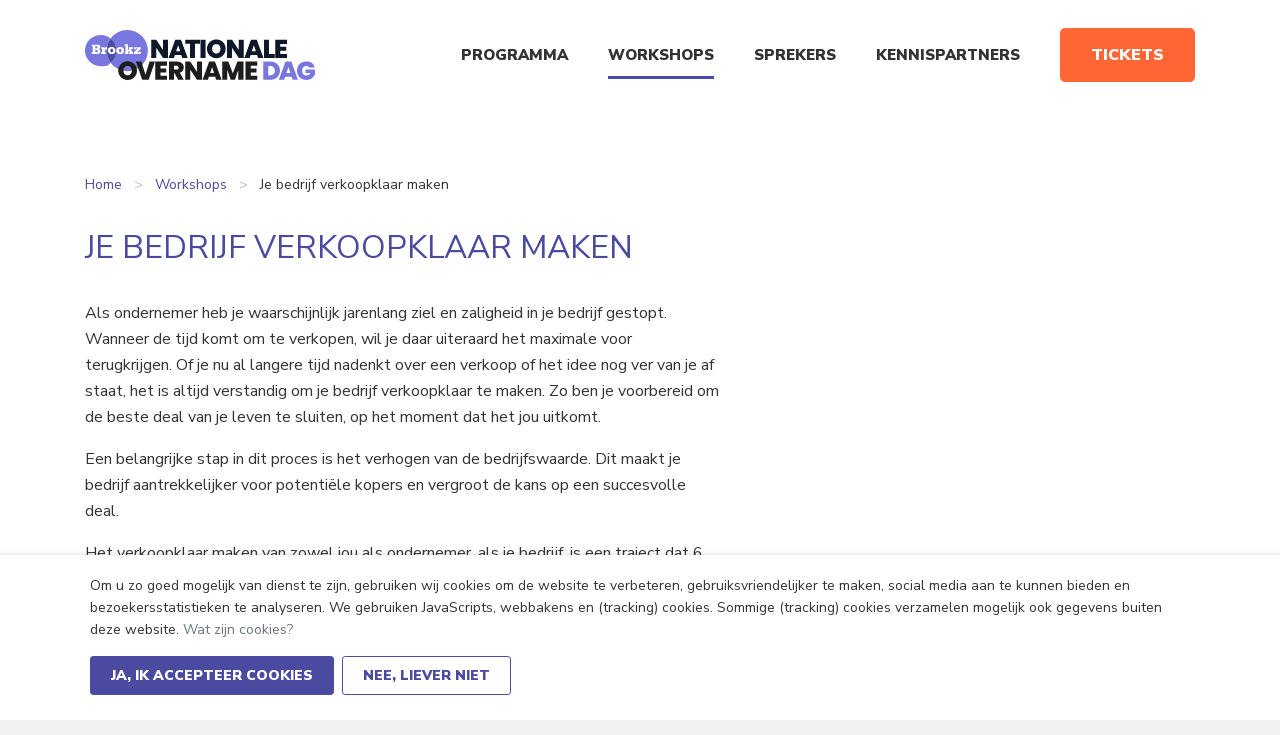

--- FILE ---
content_type: text/html; charset=UTF-8
request_url: https://www.nationaleovernamedag.nl/workshops/hoe-maak-je-je-bedrijf-verkoopklaar
body_size: 4435
content:
<!DOCTYPE html>
<html lang="nl" prefix="og: https://ogp.me/ns#" class="no-js">
<head>
	<meta charset="utf-8">
	<meta http-equiv="X-UA-Compatible" content="IE=edge">
	<meta name="viewport" content="width=device-width, initial-scale=1, maximum-scale=1">
	<title>Je bedrijf verkoopklaar maken </title>
	<meta name="description" content="">
		<link rel="canonical" href="https://www.nationaleovernamedag.nl/workshops/hoe-maak-je-je-bedrijf-verkoopklaar">
		<meta property="og:site_name" content="">
	<meta property="og:title" content="Je bedrijf verkoopklaar maken">
	<meta property="og:image" content="https://www.nationaleovernamedag.nl/assets/files/Logos/logo-social.png">
	<meta property="og:image:width" content="1200">
	<meta property="og:image:height" content="630">
	<meta property="og:description" content="">
	<meta property="og:url" content="https://www.nationaleovernamedag.nl/workshops/hoe-maak-je-je-bedrijf-verkoopklaar">
	<meta property="og:type" content="website">

	<meta name="twitter:url" content="https://www.nationaleovernamedag.nl/workshops/hoe-maak-je-je-bedrijf-verkoopklaar">
	<meta name="twitter:title" content="Je bedrijf verkoopklaar maken">
	<meta name="twitter:description" content="">
	<meta name="twitter:image" content="https://www.nationaleovernamedag.nl/assets/files/Logos/logo-social.png">
	<meta name="twitter:card" content="summary_large_image">
	<meta name="twitter:card:width" content="1200">
	<meta name="twitter:card:height" content="630">	<link rel="apple-touch-icon" sizes="180x180" href="/apple-touch-icon.png">
	<link rel="icon" type="image/png" sizes="32x32" href="/favicon-32x32.png">
	<link rel="icon" type="image/png" sizes="16x16" href="/favicon-16x16.png">
	<link rel="manifest" href="/site.webmanifest">
	<link rel="mask-icon" href="/safari-pinned-tab.svg" color="#7877df">
	<meta name="msapplication-TileColor" content="#ffffff">
	<meta name="theme-color" content="#ffffff">
	<link rel="preload" href="/assets/themes/site/css/main.css?v=1726575088" as="style">
	<link rel="preload" href="/assets/themes/site/css/fonts/fontello.woff2" as="font" type="font/woff2" crossorigin>
	<link rel="preload" href="/assets/themes/site/js/polyfills.js?v=1726575088" as="script">
	
	<link rel="preload" href="/assets/themes/site/js/main.js?v=1726575088" as="script">
	<link rel="preconnect" href="https://fonts.googleapis.com">
	<link rel="preconnect" href="https://fonts.gstatic.com" crossorigin>
	<link href="https://fonts.googleapis.com/css2?family=Nunito+Sans:ital,wght@0,400;0,700;0,900;1,400&display=swap" rel="stylesheet">
	<link rel="stylesheet" type="text/css" href="https://www.nationaleovernamedag.nl/assets/themes/site/css/main.css?v=1726575088">

	
	
		<!-- Addthis social share buttons -->
<script type="text/javascript" src="//s7.addthis.com/js/300/addthis_widget.js#pubid=ra-5c90ac0dc9d7f5f6"></script>

<!-- Global site tag (gtag.js) - Google Analytics -->
<script async src="https://www.googletagmanager.com/gtag/js?id=UA-2546941-2"></script>
<script>
  window.dataLayer = window.dataLayer || [];
  function gtag(){dataLayer.push(arguments);}
  gtag('js', new Date());

  gtag('config', 'UA-2546941-2');
</script>

<!-- Google Tag Manager -->
<script>(function(w,d,s,l,i){w[l]=w[l]||[];w[l].push({'gtm.start':
new Date().getTime(),event:'gtm.js'});var f=d.getElementsByTagName(s)[0],
j=d.createElement(s),dl=l!='dataLayer'?'&l='+l:'';j.async=true;j.src=
'https://www.googletagmanager.com/gtm.js?id='+i+dl;f.parentNode.insertBefore(j,f);
})(window,document,'script','dataLayer','GTM-TDPQ935');</script>
<!-- End Google Tag Manager -->
	
</head>
<body id="body" class=" page-workshops">

	
		
	

	<div class="sr-only">
		<p>Ga direct naar <a href="#content">de inhoud</a>.</p>
	</div>

	<div class="page" id="app">
					<header class="header">
				<div class="container">
					<nav class="header-logo" role="navigation">
						<a href="https://www.nationaleovernamedag.nl">
							<img width="251" height="50" src="https://www.nationaleovernamedag.nl/assets/themes/site/img/logo.svg?v2" alt="">
						</a>
					</nav>

					<nav class="header-nav" role="navigation">
						<ul class="nav-primary">
							<li class=""><a class="" href="https://www.nationaleovernamedag.nl/programma" >Programma</a></li><li class=""><a class=" active" href="https://www.nationaleovernamedag.nl/workshops" >Workshops</a></li><li class=""><a class="" href="https://www.nationaleovernamedag.nl/sprekers" >Sprekers</a></li><li class=""><a class="" href="https://www.nationaleovernamedag.nl/kennispartners" >Kennispartners</a></li><li class=""><a class="btn btn-lg btn-secondary hide-on-tickets-page" href="https://www.nationaleovernamedag.nl/tickets" >Tickets</a></li>
						</ul>
					</nav>

					<nav class="header-top-right" role="navigation">
						<ul class="nav-top g-4">
							
													</ul>
					</nav>

					<nav class="header-mobile" role="navigation">
						<div class="m-auto">
							<ul class="nav-mobile">
								<li><a class="" href="https://www.nationaleovernamedag.nl">Home</a></li>
								<li class=""><a class="" href="https://www.nationaleovernamedag.nl/programma" >Programma</a></li><li class=""><a class=" active" href="https://www.nationaleovernamedag.nl/workshops" >Workshops</a></li><li class=""><a class="" href="https://www.nationaleovernamedag.nl/sprekers" >Sprekers</a></li><li class=""><a class="" href="https://www.nationaleovernamedag.nl/kennispartners" >Kennispartners</a></li><li class=""><a class="btn btn-lg btn-secondary hide-on-tickets-page" href="https://www.nationaleovernamedag.nl/tickets" >Tickets</a></li>
							</ul>

							<ul class="list-unstyled g-3 mt-4">
															</ul>

													</div>
					</nav>
					<div class="header-mobile-backdrop" onclick="document.querySelector('.nav-toggle.js-shownav').click()"></div>

					<div class="header-hamburger">
						<button type="button" title="menu" class="nav-toggle js-shownav">
							<span class="nav-toggle-label">Menu</span>
							<i class="icon-nav"></i>
						</button>
					</div>
				</div>
			</header>
		
		<main role="main" id="content">

			
	<script type="application/ld+json">
{
    "@context": "https://schema.org",
    "@type": "NewsArticle",
    "mainEntityOfPage": {
        "@type": "WebPage",
        "@id": "https://google.com/article"
    },
    "headline": "Je bedrijf verkoopklaar maken",
        "datePublished": "2023-04-17",
    "dateModified": "2025-11-11",
        "author": {
        "@type": "Person",
        "name": ""
    },
        "publisher": {
        "@type": "Organization",
        "name": "",
        "logo": "https://www.nationaleovernamedag.nl/assets/files/Logos/logo.png",
        "url": "https://www.nationaleovernamedag.nl"
    }
}
</script>
	<section class="section __bg-white" id="i8W6zviVW4">
		<div class="container">

			<ol class="breadcrumb mb-0" itemscope itemtype="https://schema.org/BreadcrumbList">
		<li itemprop="itemListElement" itemscope itemtype="https://schema.org/ListItem">
			<a itemscope itemtype="https://schema.org/WebPage" itemprop="item" itemid="https://www.nationaleovernamedag.nl" href="https://www.nationaleovernamedag.nl">
				<span itemprop="name">Home</span>
			</a>
			<meta itemprop="position" content="1" />
		</li>

		
		
			<li itemprop="itemListElement" itemscope itemtype="https://schema.org/ListItem">
				<a itemscope itemtype="https://schema.org/WebPage" itemprop="item" itemid="https://www.nationaleovernamedag.nl/workshops" href="https://www.nationaleovernamedag.nl/workshops">
					<span itemprop="name">Workshops</span>
				</a>
				<meta itemprop="position" content="2" />
			</li>

			<li itemprop="itemListElement" itemscope itemtype="https://schema.org/ListItem">
				<span itemprop="name">Je bedrijf verkoopklaar maken</span>
				<meta itemprop="position" content="3" />
			</li>

		
	</ol>


			<h1 class="mb-4">Je bedrijf verkoopklaar maken</h1>

			
			<div class="row">
				<div class="col-md-8 col-lg-7 mb-2">
					
					<p style="font-weight: 400;"><span>Als ondernemer heb je waarschijnlijk jarenlang ziel en zaligheid in je bedrijf gestopt. Wanneer de tijd komt om te verkopen, wil je daar uiteraard het maximale voor terugkrijgen. Of je nu al langere tijd nadenkt over een verkoop of het idee nog ver van je af staat, het is altijd verstandig om je bedrijf verkoopklaar te maken. Zo ben je voorbereid om de beste deal van je leven te sluiten, op het moment dat het jou uitkomt.</span></p>
<p style="font-weight: 400;"><span>Een belangrijke stap in dit proces is het verhogen van de bedrijfswaarde. Dit maakt je bedrijf aantrekkelijker voor potenti&euml;le kopers en vergroot de kans op een succesvolle deal.</span></p>
<p style="font-weight: 400;"><span>Het verkoopklaar maken van zowel jou als ondernemer, als je bedrijf, is een traject dat 6 tot 36 maanden kan duren. Wacht daarom niet tot het moment dat je &lsquo;nu&rsquo; wilt verkopen, maar start vandaag met de eerste stappen. Zo zorg je ervoor dat het verkopen van je bedrijf je niet overkomt, maar dat je zelf de touwtjes in handen hebt.</span></p>
				</div>
				<div class="col-md-4 offset-lg-1 mb-2">
					
									</div>
			</div>

			
			<p><a href="https://www.nationaleovernamedag.nl/workshops"><i class="i-angle-left mr-1 i-ml"></i>Terug naar overzicht</a></p>

		</div>
	</section>



		</main>

					<footer class="footer overflow-hidden">
				
				
											
						<section class="section __bg-blue space-lg block-tekst-4-kolommen" id="about">
		
		<div class="container overflow-hidden">
			<div class="row g-3 justify-content-center">

				
					<div class="col-sm-6 col-lg-3"  data-aos-delay="0">
						<div class="h-100 last-child-mb-0">
							<p class="h3">Over NOD</p>
<p>U leert van andere ondernemers en ervaringsdeskundigen, bouwt aan uw netwerk en voorkomt zo een aantal kostbare fouten.</p>
<p><a class="btn btn-secondary btn-arrow" href="/tickets">TICKETS</a></p>
						</div>
					</div>

				
				
					<div class="col-sm-6 col-lg-3"  data-aos-delay="50">
						<div class="h-100 last-child-mb-0">
							<p class="h3">Informatie</p>
<div><div class="overflow-hidden">
	<ul class="list-unstyled g-2">
		<li class=""><a class="" href="https://www.nationaleovernamedag.nl/over-nod" >Over NOD</a></li><li class=""><a class="" href="https://www.nationaleovernamedag.nl/kennispartner-worden" >Kennispartner worden?</a></li><li class=""><a class="" href="https://www.nationaleovernamedag.nl/contact" >Contact</a></li>
	</ul>
</div></div>
						</div>
					</div>

				
				
					<div class="col-sm-6 col-lg-3"  data-aos-delay="100">
						<div class="h-100 last-child-mb-0">
							<p class="h3">Contact</p>
<div class="mb-3"><div class="media mb-3">
        <i class="i-marker i-lg mr-3"></i>
        <div class="media-body">
            <div>Science Park 106</div>
            <div>1098 XG Amsterdam</div>
        </div>
    </div>


    <div class="media mb-3">
        <i class="i-phone-o i-lg mr-3"></i>
        <div class="media-body">
            <a href="tel:0031203038730">
                020 - 303 87 30
            </a>
        </div>
    </div>

    <div class="media mb-3">
        <i class="i-mail i-lg mr-3"></i>
        <div class="media-body">
            <a href="mailto:peter@brookz.nl">
                peter@brookz.nl
            </a>
        </div>
    </div>

    <div class="media mb-3">
        <span class="mr-2">btw</span>
        <div class="media-body">NL817633480.B01</div>
    </div>

    <div class="media mb-3">
        <span class="mr-2">kvk</span>
        <div class="media-body">32121643</div>
    </div>
</div>
<p><a class="blank" href="https://www.brookz.nl/">Brookz</a><br /> <a class="blank" href="https://www.brookz.eu/">Brookz in English</a></p>
						</div>
					</div>

				
				
					<div class="col-sm-6 col-lg-3"  data-aos-delay="150">
						<div class="h-100 last-child-mb-0">
							<p class="h3">Volg ons</p>
<div><ul aria-hidden="true" class="list-inline g-2">

					<li>
				<a title="Facebook" rel="external" href="https://www.facebook.com/BrookzNL">
					<span class="icon-circle icon-lg"><i class="i-facebook"></i></span>
				</a>
			</li>
		
					<li>
				<a title="Twitter" rel="external" href="https://twitter.com/Brookz_NL">
					<span class="icon-circle icon-lg"><i class="i-twitter"></i></span>
				</a>
			</li>
		
					<li>
				<a title="LinkedIn" rel="external" href="https://www.linkedin.com/company/5325295">
					<span class="icon-circle icon-lg"><i class="i-linkedin"></i></span>
				</a>
			</li>
		
		
		
			</ul>

</div>
<p class="mt-4 text-uppercase">Een evenement van</p>
<p><img src="/assets/files/Logos/logo-brookz-wit.png?1656079800634" border="0" alt="" width="155" height="47" /></p>
						</div>
					</div>

				
			</div>
		</div>
	</section>
																	
						<section class="section __bg-white  block-tekst-2-kolommen" id="legal_navigatie">
				<div class="container">
			<div class="row g-3 __bg-white">

				
					<div class="col-12 col-md-6 mb-3 mb-md-0"  data-aos-delay="0">
						<div class=" h-100 last-child-mb-0">
							<p class="text-sm">&copy; 2026&nbsp;<span>Brookz</span> &nbsp;|&nbsp; Vandaag geopend van 08:30 tot 17:00

</p>
						</div>
					</div>

				
				
					<div class="col-12 col-md-6"  data-aos-delay="50">
						<div class=" h-100 last-child-mb-0">
							<p class="text-sm" style="text-align: right;"><a href="/nl/algemene-voorwaarden">Algemene voorwaarden</a>&nbsp; |&nbsp; <a href="/nl/cookies">Cookies</a>&nbsp; |&nbsp; <a href="/nl/disclaimer">Disclaimer</a> |&nbsp; <a href="/nl/privacy">Privacybeleid</a> |&nbsp; <a href="/sitemap">Sitemap</a></p>
						</div>
					</div>

				
			</div>
		</div>
	</section>
											
							</footer>
			</div>

	

	<div class="cb" id="modal_tracking_consent">
		<div class="cb-content">
			<div class="cb-body">
				<p>Om u zo goed mogelijk van dienst te zijn, gebruiken wij cookies om de website te verbeteren, gebruiksvriendelijker te maken, social media aan te kunnen bieden en bezoekersstatistieken te analyseren. We gebruiken JavaScripts, webbakens en (tracking) cookies. Sommige (tracking) cookies verzamelen mogelijk ook gegevens buiten deze website.&nbsp;<a class="text-muted" href="/cookies?hide_tracking_consent">Wat zijn cookies?</a></p>
			</div>
			<div class="cb-footer">
				<button data-tracking-consent="1" class="btn btn-primary btn-sm mr-2">Ja, ik accepteer cookies</button>
				<button data-tracking-consent="0" class="btn btn-outline-primary btn-sm">Nee, liever niet</button>
			</div>
		</div>
	</div>


	
	
	<script type="application/ld+json">
{
	"@context": "https://schema.org",
	"@type": "Organization",
	"url": "https://www.nationaleovernamedag.nl",
	"name": "Brookz",
	"image": "https://www.nationaleovernamedag.nl/assets/files/Logos/logo.png",
	"email": "peter@brookz.nl",
	"telephone": "020 - 303 87 30",
	"address": {
		"@type": "PostalAddress",
		"streetAddress": "Science Park 106",
		"addressLocality": "Amsterdam",
		"postalCode": "1098 XG",
		"addressCountry": "NL"
	}
}
</script>
	
	<script src="https://www.nationaleovernamedag.nl/assets/themes/site/js/polyfills.js?v=1726575088"></script>
	
	<script src="https://www.nationaleovernamedag.nl/assets/themes/site/js/main.js?v=1726575088"></script>

		<script type="text/javascript">
	styleLoader.loadStylesheets(['https://www.nationaleovernamedag.nl/assets/themes/site/vendor/lightgallery/css/lightgallery.min.css'], { prepend: true });

	scriptLoader
		.loadScript('https://www.nationaleovernamedag.nl/assets/themes/site/vendor/lightgallery/lightgallery.min.js', { async: true })
		.then(function() {
			lightGallery(document.querySelector('#i8W6zviVW4 .js-lightgallery'), {
				licenseKey: atob(lgl),
				selector: 'a'
			});
		});
</script>
	
		<!-- Google Tag Manager (noscript) -->
<noscript><iframe src="https://www.googletagmanager.com/ns.html?id=GTM-TDPQ935"
height="0" width="0" style="display:none;visibility:hidden"></iframe></noscript>
<!-- End Google Tag Manager (noscript) -->
	

</body>
</html>

--- FILE ---
content_type: text/css
request_url: https://www.nationaleovernamedag.nl/assets/themes/site/css/main.css?v=1726575088
body_size: 42496
content:
:root{--vh:1vh;--header-height:75px}@media(min-width:1200px){:root{--header-height:110px}}*,:after,:before{box-sizing:border-box}html{font-family:sans-serif;line-height:1.15;-webkit-text-size-adjust:100%;-webkit-tap-highlight-color:rgba(0,0,0,0)}article,aside,figcaption,figure,footer,header,hgroup,main,nav,section{display:block}body{margin:0;font-family:Nunito Sans,sans-serif;font-size:1rem;font-weight:400;line-height:1.625;color:#333;text-align:left;background-color:#f2f2f2}[tabindex="-1"]:focus:not(.focus-visible){outline:0!important}hr{box-sizing:content-box;height:0;overflow:visible}h1,h2,h3,h4,h5,h6{margin-top:0;margin-bottom:1.7rem}p{margin-top:0;margin-bottom:1rem}abbr[data-original-title],abbr[title]{text-decoration:underline;text-decoration:underline dotted;cursor:help;border-bottom:0;text-decoration-skip-ink:none}address{font-style:normal;line-height:inherit}address,dl,ol,ul{margin-bottom:1rem}dl,ol,ul{margin-top:0}ol ol,ol ul,ul ol,ul ul{margin-bottom:0}dt{font-weight:700}dd{margin-bottom:.5rem;margin-left:0}blockquote{margin:0 0 1rem}b,strong{font-weight:bolder}small{font-size:80%}sub,sup{position:relative;font-size:75%;line-height:0;vertical-align:baseline}sub{bottom:-.25em}sup{top:-.5em}a{color:#4a4aa0;text-decoration:none;background-color:transparent}a:hover{color:#32326c;text-decoration:underline}a:not([href]):not([class]),a:not([href]):not([class]):hover{color:inherit;text-decoration:none}code,kbd,pre,samp{font-family:SFMono-Regular,Menlo,Monaco,Consolas,Liberation Mono,Courier New,monospace;font-size:1em}pre{margin-top:0;margin-bottom:1rem;overflow:auto;-ms-overflow-style:scrollbar}figure{margin:0 0 1rem}img{border-style:none}img,svg{vertical-align:middle}svg{overflow:hidden}table{border-collapse:collapse}caption{padding-top:.75rem;padding-bottom:.75rem;color:#6c757d;text-align:left;caption-side:bottom}th{text-align:inherit;text-align:-webkit-match-parent}label{display:inline-block;margin-bottom:.5rem}button{border-radius:0}button:focus:not(.focus-visible){outline:0}button,input,optgroup,select,textarea{margin:0;font-family:inherit;font-size:inherit;line-height:inherit}button,input{overflow:visible}button,select{text-transform:none}[role=button]{cursor:pointer}select{word-wrap:normal}[type=button],[type=reset],[type=submit],button{-webkit-appearance:button}[type=button]:not(:disabled),[type=reset]:not(:disabled),[type=submit]:not(:disabled),button:not(:disabled){cursor:pointer}[type=button]::-moz-focus-inner,[type=reset]::-moz-focus-inner,[type=submit]::-moz-focus-inner,button::-moz-focus-inner{padding:0;border-style:none}input[type=checkbox],input[type=radio]{box-sizing:border-box;padding:0}textarea{overflow:auto;resize:vertical}fieldset{min-width:0;padding:0;margin:0;border:0}legend{display:block;width:100%;max-width:100%;padding:0;margin-bottom:.5rem;font-size:1.5rem;line-height:inherit;color:inherit;white-space:normal}@media(max-width:1200px){legend{font-size:calc(1.05rem + .6vw)}}progress{vertical-align:baseline}[type=number]::-webkit-inner-spin-button,[type=number]::-webkit-outer-spin-button{height:auto}[type=search]{outline-offset:-2px;-webkit-appearance:none}[type=search]::-webkit-search-decoration{-webkit-appearance:none}::-webkit-file-upload-button{font:inherit;-webkit-appearance:button}output{display:inline-block}summary{display:list-item;cursor:pointer}template{display:none}[hidden]{display:none!important}.h1,.h2,.h3,.h4,.h5,.h6,h1,h2,h3,h4,h5,h6{margin-bottom:1.7rem;font-family:Nunito Sans,sans-serif;font-weight:900;line-height:1.25;color:#4a4aa0}.h1,h1{font-size:2rem}@media(max-width:1200px){.h1,h1{font-size:calc(1.1rem + 1.2vw)}}.h2,h2{font-size:1.75rem}@media(max-width:1200px){.h2,h2{font-size:calc(1.075rem + .9vw)}}.h3,h3{font-size:1.25rem}@media(max-width:1200px){.h3,h3{font-size:calc(1.025rem + .3vw)}}.h4,h4{font-size:1.125rem}@media(max-width:1200px){.h4,h4{font-size:calc(1.0125rem + .15vw)}}.h5,.h6,h5,h6{font-size:1rem}.lead{font-size:1.25rem;font-weight:300}@media(max-width:1200px){.lead{font-size:calc(1.025rem + .3vw)}}.display-1{font-size:3rem;font-weight:300;line-height:1.25}@media(max-width:1200px){.display-1{font-size:calc(1.2rem + 2.4vw)}}.display-2{font-size:2.625rem;font-weight:300;line-height:1.25}@media(max-width:1200px){.display-2{font-size:calc(1.1625rem + 1.95vw)}}.display-3{font-size:1.875rem;font-weight:300;line-height:1.25}@media(max-width:1200px){.display-3{font-size:calc(1.0875rem + 1.05vw)}}.display-4{font-size:1.6875rem;font-weight:300;line-height:1.25}@media(max-width:1200px){.display-4{font-size:calc(1.06875rem + .825vw)}}hr{margin-top:1rem;margin-bottom:1rem;border:0;border-top:1px solid rgba(0,0,0,.1)}.small,small{font-size:80%;font-weight:400}.mark,mark{padding:.2em;background-color:#fcf8e3}.list-inline,.list-unstyled{padding-left:0;list-style:none}.list-inline-item{display:inline-block}.list-inline-item:not(:last-child){margin-right:.5rem}.initialism{font-size:90%;text-transform:uppercase}.blockquote{margin-bottom:1rem;font-size:1.25rem}@media(max-width:1200px){.blockquote{font-size:calc(1.025rem + .3vw)}}.blockquote-footer{display:block;font-size:80%;color:#6c757d}.blockquote-footer:before{content:"\2014\A0"}.img-fluid,.img-thumbnail{max-width:100%;height:auto}.img-thumbnail{padding:.25rem;background-color:#f2f2f2;border:1px solid #dee2e6;border-radius:.25rem}.figure{display:inline-block}.figure-img{margin-bottom:.5rem;line-height:1}.figure-caption{font-size:90%;color:#6c757d}code{font-size:87.5%;color:#e83e8c;word-wrap:break-word}a>code{color:inherit}kbd{padding:.2rem .4rem;font-size:87.5%;color:#fff;background-color:#212529;border-radius:.2rem}kbd kbd{padding:0;font-size:100%;font-weight:700}pre{display:block;font-size:87.5%;color:#212529}pre code{font-size:inherit;color:inherit;word-break:normal}.pre-scrollable{max-height:340px;overflow-y:scroll}.cb-content,.container,.container-fluid,.container-lg,.container-md,.container-sm,.container-xl,.container-xxl{width:100%;padding-right:15px;padding-left:15px;margin-right:auto;margin-left:auto}@media(min-width:576px){.cb-content,.container,.container-sm{max-width:540px}}@media(min-width:768px){.cb-content,.container,.container-md,.container-sm{max-width:720px}}@media(min-width:992px){.cb-content,.container,.container-lg,.container-md,.container-sm{max-width:960px}}@media(min-width:1200px){.cb-content,.container,.container-lg,.container-md,.container-sm,.container-xl{max-width:1140px}}@media(min-width:1500px){.cb-content,.container,.container-lg,.container-md,.container-sm,.container-xl,.container-xxl{max-width:1440px}}.row{display:-ms-flexbox;display:flex;-ms-flex-wrap:wrap;flex-wrap:wrap;margin-right:-15px;margin-left:-15px}.no-gutters{margin-right:0;margin-left:0}.no-gutters>.col,.no-gutters>[class*=col-]{padding-right:0;padding-left:0}.col,.col-1,.col-2,.col-3,.col-4,.col-5,.col-6,.col-7,.col-8,.col-9,.col-10,.col-11,.col-12,.col-auto,.col-lg,.col-lg-1,.col-lg-2,.col-lg-3,.col-lg-4,.col-lg-5,.col-lg-6,.col-lg-7,.col-lg-8,.col-lg-9,.col-lg-10,.col-lg-11,.col-lg-12,.col-lg-auto,.col-md,.col-md-1,.col-md-2,.col-md-3,.col-md-4,.col-md-5,.col-md-6,.col-md-7,.col-md-8,.col-md-9,.col-md-10,.col-md-11,.col-md-12,.col-md-auto,.col-sm,.col-sm-1,.col-sm-2,.col-sm-3,.col-sm-4,.col-sm-5,.col-sm-6,.col-sm-7,.col-sm-8,.col-sm-9,.col-sm-10,.col-sm-11,.col-sm-12,.col-sm-auto,.col-xl,.col-xl-1,.col-xl-2,.col-xl-3,.col-xl-4,.col-xl-5,.col-xl-6,.col-xl-7,.col-xl-8,.col-xl-9,.col-xl-10,.col-xl-11,.col-xl-12,.col-xl-auto,.col-xxl,.col-xxl-1,.col-xxl-2,.col-xxl-3,.col-xxl-4,.col-xxl-5,.col-xxl-6,.col-xxl-7,.col-xxl-8,.col-xxl-9,.col-xxl-10,.col-xxl-11,.col-xxl-12,.col-xxl-auto{position:relative;width:100%;padding-right:15px;padding-left:15px}.col{-ms-flex-preferred-size:0;flex-basis:0;-ms-flex-positive:1;flex-grow:1;max-width:100%}.row-cols-1>*{-ms-flex:0 0 100%;flex:0 0 100%;max-width:100%}.row-cols-2>*{-ms-flex:0 0 50%;flex:0 0 50%;max-width:50%}.row-cols-3>*{-ms-flex:0 0 33.3333333333%;flex:0 0 33.3333333333%;max-width:33.3333333333%}.row-cols-4>*{-ms-flex:0 0 25%;flex:0 0 25%;max-width:25%}.row-cols-5>*{-ms-flex:0 0 20%;flex:0 0 20%;max-width:20%}.row-cols-6>*{-ms-flex:0 0 16.6666666667%;flex:0 0 16.6666666667%;max-width:16.6666666667%}.col-auto{-ms-flex:0 0 auto;flex:0 0 auto;width:auto;max-width:100%}.col-1{-ms-flex:0 0 8.33333333%;flex:0 0 8.33333333%;max-width:8.33333333%}.col-2{-ms-flex:0 0 16.66666667%;flex:0 0 16.66666667%;max-width:16.66666667%}.col-3{-ms-flex:0 0 25%;flex:0 0 25%;max-width:25%}.col-4{-ms-flex:0 0 33.33333333%;flex:0 0 33.33333333%;max-width:33.33333333%}.col-5{-ms-flex:0 0 41.66666667%;flex:0 0 41.66666667%;max-width:41.66666667%}.col-6{-ms-flex:0 0 50%;flex:0 0 50%;max-width:50%}.col-7{-ms-flex:0 0 58.33333333%;flex:0 0 58.33333333%;max-width:58.33333333%}.col-8{-ms-flex:0 0 66.66666667%;flex:0 0 66.66666667%;max-width:66.66666667%}.col-9{-ms-flex:0 0 75%;flex:0 0 75%;max-width:75%}.col-10{-ms-flex:0 0 83.33333333%;flex:0 0 83.33333333%;max-width:83.33333333%}.col-11{-ms-flex:0 0 91.66666667%;flex:0 0 91.66666667%;max-width:91.66666667%}.col-12{-ms-flex:0 0 100%;flex:0 0 100%;max-width:100%}.order-first{-ms-flex-order:-1;order:-1}.order-last{-ms-flex-order:13;order:13}.order-0{-ms-flex-order:0;order:0}.order-1{-ms-flex-order:1;order:1}.order-2{-ms-flex-order:2;order:2}.order-3{-ms-flex-order:3;order:3}.order-4{-ms-flex-order:4;order:4}.order-5{-ms-flex-order:5;order:5}.order-6{-ms-flex-order:6;order:6}.order-7{-ms-flex-order:7;order:7}.order-8{-ms-flex-order:8;order:8}.order-9{-ms-flex-order:9;order:9}.order-10{-ms-flex-order:10;order:10}.order-11{-ms-flex-order:11;order:11}.order-12{-ms-flex-order:12;order:12}.offset-1{margin-left:8.33333333%}.offset-2{margin-left:16.66666667%}.offset-3{margin-left:25%}.offset-4{margin-left:33.33333333%}.offset-5{margin-left:41.66666667%}.offset-6{margin-left:50%}.offset-7{margin-left:58.33333333%}.offset-8{margin-left:66.66666667%}.offset-9{margin-left:75%}.offset-10{margin-left:83.33333333%}.offset-11{margin-left:91.66666667%}@media(min-width:576px){.col-sm{-ms-flex-preferred-size:0;flex-basis:0;-ms-flex-positive:1;flex-grow:1;max-width:100%}.row-cols-sm-1>*{-ms-flex:0 0 100%;flex:0 0 100%;max-width:100%}.row-cols-sm-2>*{-ms-flex:0 0 50%;flex:0 0 50%;max-width:50%}.row-cols-sm-3>*{-ms-flex:0 0 33.3333333333%;flex:0 0 33.3333333333%;max-width:33.3333333333%}.row-cols-sm-4>*{-ms-flex:0 0 25%;flex:0 0 25%;max-width:25%}.row-cols-sm-5>*{-ms-flex:0 0 20%;flex:0 0 20%;max-width:20%}.row-cols-sm-6>*{-ms-flex:0 0 16.6666666667%;flex:0 0 16.6666666667%;max-width:16.6666666667%}.col-sm-auto{-ms-flex:0 0 auto;flex:0 0 auto;width:auto;max-width:100%}.col-sm-1{-ms-flex:0 0 8.33333333%;flex:0 0 8.33333333%;max-width:8.33333333%}.col-sm-2{-ms-flex:0 0 16.66666667%;flex:0 0 16.66666667%;max-width:16.66666667%}.col-sm-3{-ms-flex:0 0 25%;flex:0 0 25%;max-width:25%}.col-sm-4{-ms-flex:0 0 33.33333333%;flex:0 0 33.33333333%;max-width:33.33333333%}.col-sm-5{-ms-flex:0 0 41.66666667%;flex:0 0 41.66666667%;max-width:41.66666667%}.col-sm-6{-ms-flex:0 0 50%;flex:0 0 50%;max-width:50%}.col-sm-7{-ms-flex:0 0 58.33333333%;flex:0 0 58.33333333%;max-width:58.33333333%}.col-sm-8{-ms-flex:0 0 66.66666667%;flex:0 0 66.66666667%;max-width:66.66666667%}.col-sm-9{-ms-flex:0 0 75%;flex:0 0 75%;max-width:75%}.col-sm-10{-ms-flex:0 0 83.33333333%;flex:0 0 83.33333333%;max-width:83.33333333%}.col-sm-11{-ms-flex:0 0 91.66666667%;flex:0 0 91.66666667%;max-width:91.66666667%}.col-sm-12{-ms-flex:0 0 100%;flex:0 0 100%;max-width:100%}.order-sm-first{-ms-flex-order:-1;order:-1}.order-sm-last{-ms-flex-order:13;order:13}.order-sm-0{-ms-flex-order:0;order:0}.order-sm-1{-ms-flex-order:1;order:1}.order-sm-2{-ms-flex-order:2;order:2}.order-sm-3{-ms-flex-order:3;order:3}.order-sm-4{-ms-flex-order:4;order:4}.order-sm-5{-ms-flex-order:5;order:5}.order-sm-6{-ms-flex-order:6;order:6}.order-sm-7{-ms-flex-order:7;order:7}.order-sm-8{-ms-flex-order:8;order:8}.order-sm-9{-ms-flex-order:9;order:9}.order-sm-10{-ms-flex-order:10;order:10}.order-sm-11{-ms-flex-order:11;order:11}.order-sm-12{-ms-flex-order:12;order:12}.offset-sm-0{margin-left:0}.offset-sm-1{margin-left:8.33333333%}.offset-sm-2{margin-left:16.66666667%}.offset-sm-3{margin-left:25%}.offset-sm-4{margin-left:33.33333333%}.offset-sm-5{margin-left:41.66666667%}.offset-sm-6{margin-left:50%}.offset-sm-7{margin-left:58.33333333%}.offset-sm-8{margin-left:66.66666667%}.offset-sm-9{margin-left:75%}.offset-sm-10{margin-left:83.33333333%}.offset-sm-11{margin-left:91.66666667%}}@media(min-width:768px){.col-md{-ms-flex-preferred-size:0;flex-basis:0;-ms-flex-positive:1;flex-grow:1;max-width:100%}.row-cols-md-1>*{-ms-flex:0 0 100%;flex:0 0 100%;max-width:100%}.row-cols-md-2>*{-ms-flex:0 0 50%;flex:0 0 50%;max-width:50%}.row-cols-md-3>*{-ms-flex:0 0 33.3333333333%;flex:0 0 33.3333333333%;max-width:33.3333333333%}.row-cols-md-4>*{-ms-flex:0 0 25%;flex:0 0 25%;max-width:25%}.row-cols-md-5>*{-ms-flex:0 0 20%;flex:0 0 20%;max-width:20%}.row-cols-md-6>*{-ms-flex:0 0 16.6666666667%;flex:0 0 16.6666666667%;max-width:16.6666666667%}.col-md-auto{-ms-flex:0 0 auto;flex:0 0 auto;width:auto;max-width:100%}.col-md-1{-ms-flex:0 0 8.33333333%;flex:0 0 8.33333333%;max-width:8.33333333%}.col-md-2{-ms-flex:0 0 16.66666667%;flex:0 0 16.66666667%;max-width:16.66666667%}.col-md-3{-ms-flex:0 0 25%;flex:0 0 25%;max-width:25%}.col-md-4{-ms-flex:0 0 33.33333333%;flex:0 0 33.33333333%;max-width:33.33333333%}.col-md-5{-ms-flex:0 0 41.66666667%;flex:0 0 41.66666667%;max-width:41.66666667%}.col-md-6{-ms-flex:0 0 50%;flex:0 0 50%;max-width:50%}.col-md-7{-ms-flex:0 0 58.33333333%;flex:0 0 58.33333333%;max-width:58.33333333%}.col-md-8{-ms-flex:0 0 66.66666667%;flex:0 0 66.66666667%;max-width:66.66666667%}.col-md-9{-ms-flex:0 0 75%;flex:0 0 75%;max-width:75%}.col-md-10{-ms-flex:0 0 83.33333333%;flex:0 0 83.33333333%;max-width:83.33333333%}.col-md-11{-ms-flex:0 0 91.66666667%;flex:0 0 91.66666667%;max-width:91.66666667%}.col-md-12{-ms-flex:0 0 100%;flex:0 0 100%;max-width:100%}.order-md-first{-ms-flex-order:-1;order:-1}.order-md-last{-ms-flex-order:13;order:13}.order-md-0{-ms-flex-order:0;order:0}.order-md-1{-ms-flex-order:1;order:1}.order-md-2{-ms-flex-order:2;order:2}.order-md-3{-ms-flex-order:3;order:3}.order-md-4{-ms-flex-order:4;order:4}.order-md-5{-ms-flex-order:5;order:5}.order-md-6{-ms-flex-order:6;order:6}.order-md-7{-ms-flex-order:7;order:7}.order-md-8{-ms-flex-order:8;order:8}.order-md-9{-ms-flex-order:9;order:9}.order-md-10{-ms-flex-order:10;order:10}.order-md-11{-ms-flex-order:11;order:11}.order-md-12{-ms-flex-order:12;order:12}.offset-md-0{margin-left:0}.offset-md-1{margin-left:8.33333333%}.offset-md-2{margin-left:16.66666667%}.offset-md-3{margin-left:25%}.offset-md-4{margin-left:33.33333333%}.offset-md-5{margin-left:41.66666667%}.offset-md-6{margin-left:50%}.offset-md-7{margin-left:58.33333333%}.offset-md-8{margin-left:66.66666667%}.offset-md-9{margin-left:75%}.offset-md-10{margin-left:83.33333333%}.offset-md-11{margin-left:91.66666667%}}@media(min-width:992px){.col-lg{-ms-flex-preferred-size:0;flex-basis:0;-ms-flex-positive:1;flex-grow:1;max-width:100%}.row-cols-lg-1>*{-ms-flex:0 0 100%;flex:0 0 100%;max-width:100%}.row-cols-lg-2>*{-ms-flex:0 0 50%;flex:0 0 50%;max-width:50%}.row-cols-lg-3>*{-ms-flex:0 0 33.3333333333%;flex:0 0 33.3333333333%;max-width:33.3333333333%}.row-cols-lg-4>*{-ms-flex:0 0 25%;flex:0 0 25%;max-width:25%}.row-cols-lg-5>*{-ms-flex:0 0 20%;flex:0 0 20%;max-width:20%}.row-cols-lg-6>*{-ms-flex:0 0 16.6666666667%;flex:0 0 16.6666666667%;max-width:16.6666666667%}.col-lg-auto{-ms-flex:0 0 auto;flex:0 0 auto;width:auto;max-width:100%}.col-lg-1{-ms-flex:0 0 8.33333333%;flex:0 0 8.33333333%;max-width:8.33333333%}.col-lg-2{-ms-flex:0 0 16.66666667%;flex:0 0 16.66666667%;max-width:16.66666667%}.col-lg-3{-ms-flex:0 0 25%;flex:0 0 25%;max-width:25%}.col-lg-4{-ms-flex:0 0 33.33333333%;flex:0 0 33.33333333%;max-width:33.33333333%}.col-lg-5{-ms-flex:0 0 41.66666667%;flex:0 0 41.66666667%;max-width:41.66666667%}.col-lg-6{-ms-flex:0 0 50%;flex:0 0 50%;max-width:50%}.col-lg-7{-ms-flex:0 0 58.33333333%;flex:0 0 58.33333333%;max-width:58.33333333%}.col-lg-8{-ms-flex:0 0 66.66666667%;flex:0 0 66.66666667%;max-width:66.66666667%}.col-lg-9{-ms-flex:0 0 75%;flex:0 0 75%;max-width:75%}.col-lg-10{-ms-flex:0 0 83.33333333%;flex:0 0 83.33333333%;max-width:83.33333333%}.col-lg-11{-ms-flex:0 0 91.66666667%;flex:0 0 91.66666667%;max-width:91.66666667%}.col-lg-12{-ms-flex:0 0 100%;flex:0 0 100%;max-width:100%}.order-lg-first{-ms-flex-order:-1;order:-1}.order-lg-last{-ms-flex-order:13;order:13}.order-lg-0{-ms-flex-order:0;order:0}.order-lg-1{-ms-flex-order:1;order:1}.order-lg-2{-ms-flex-order:2;order:2}.order-lg-3{-ms-flex-order:3;order:3}.order-lg-4{-ms-flex-order:4;order:4}.order-lg-5{-ms-flex-order:5;order:5}.order-lg-6{-ms-flex-order:6;order:6}.order-lg-7{-ms-flex-order:7;order:7}.order-lg-8{-ms-flex-order:8;order:8}.order-lg-9{-ms-flex-order:9;order:9}.order-lg-10{-ms-flex-order:10;order:10}.order-lg-11{-ms-flex-order:11;order:11}.order-lg-12{-ms-flex-order:12;order:12}.offset-lg-0{margin-left:0}.offset-lg-1{margin-left:8.33333333%}.offset-lg-2{margin-left:16.66666667%}.offset-lg-3{margin-left:25%}.offset-lg-4{margin-left:33.33333333%}.offset-lg-5{margin-left:41.66666667%}.offset-lg-6{margin-left:50%}.offset-lg-7{margin-left:58.33333333%}.offset-lg-8{margin-left:66.66666667%}.offset-lg-9{margin-left:75%}.offset-lg-10{margin-left:83.33333333%}.offset-lg-11{margin-left:91.66666667%}}@media(min-width:1200px){.col-xl{-ms-flex-preferred-size:0;flex-basis:0;-ms-flex-positive:1;flex-grow:1;max-width:100%}.row-cols-xl-1>*{-ms-flex:0 0 100%;flex:0 0 100%;max-width:100%}.row-cols-xl-2>*{-ms-flex:0 0 50%;flex:0 0 50%;max-width:50%}.row-cols-xl-3>*{-ms-flex:0 0 33.3333333333%;flex:0 0 33.3333333333%;max-width:33.3333333333%}.row-cols-xl-4>*{-ms-flex:0 0 25%;flex:0 0 25%;max-width:25%}.row-cols-xl-5>*{-ms-flex:0 0 20%;flex:0 0 20%;max-width:20%}.row-cols-xl-6>*{-ms-flex:0 0 16.6666666667%;flex:0 0 16.6666666667%;max-width:16.6666666667%}.col-xl-auto{-ms-flex:0 0 auto;flex:0 0 auto;width:auto;max-width:100%}.col-xl-1{-ms-flex:0 0 8.33333333%;flex:0 0 8.33333333%;max-width:8.33333333%}.col-xl-2{-ms-flex:0 0 16.66666667%;flex:0 0 16.66666667%;max-width:16.66666667%}.col-xl-3{-ms-flex:0 0 25%;flex:0 0 25%;max-width:25%}.col-xl-4{-ms-flex:0 0 33.33333333%;flex:0 0 33.33333333%;max-width:33.33333333%}.col-xl-5{-ms-flex:0 0 41.66666667%;flex:0 0 41.66666667%;max-width:41.66666667%}.col-xl-6{-ms-flex:0 0 50%;flex:0 0 50%;max-width:50%}.col-xl-7{-ms-flex:0 0 58.33333333%;flex:0 0 58.33333333%;max-width:58.33333333%}.col-xl-8{-ms-flex:0 0 66.66666667%;flex:0 0 66.66666667%;max-width:66.66666667%}.col-xl-9{-ms-flex:0 0 75%;flex:0 0 75%;max-width:75%}.col-xl-10{-ms-flex:0 0 83.33333333%;flex:0 0 83.33333333%;max-width:83.33333333%}.col-xl-11{-ms-flex:0 0 91.66666667%;flex:0 0 91.66666667%;max-width:91.66666667%}.col-xl-12{-ms-flex:0 0 100%;flex:0 0 100%;max-width:100%}.order-xl-first{-ms-flex-order:-1;order:-1}.order-xl-last{-ms-flex-order:13;order:13}.order-xl-0{-ms-flex-order:0;order:0}.order-xl-1{-ms-flex-order:1;order:1}.order-xl-2{-ms-flex-order:2;order:2}.order-xl-3{-ms-flex-order:3;order:3}.order-xl-4{-ms-flex-order:4;order:4}.order-xl-5{-ms-flex-order:5;order:5}.order-xl-6{-ms-flex-order:6;order:6}.order-xl-7{-ms-flex-order:7;order:7}.order-xl-8{-ms-flex-order:8;order:8}.order-xl-9{-ms-flex-order:9;order:9}.order-xl-10{-ms-flex-order:10;order:10}.order-xl-11{-ms-flex-order:11;order:11}.order-xl-12{-ms-flex-order:12;order:12}.offset-xl-0{margin-left:0}.offset-xl-1{margin-left:8.33333333%}.offset-xl-2{margin-left:16.66666667%}.offset-xl-3{margin-left:25%}.offset-xl-4{margin-left:33.33333333%}.offset-xl-5{margin-left:41.66666667%}.offset-xl-6{margin-left:50%}.offset-xl-7{margin-left:58.33333333%}.offset-xl-8{margin-left:66.66666667%}.offset-xl-9{margin-left:75%}.offset-xl-10{margin-left:83.33333333%}.offset-xl-11{margin-left:91.66666667%}}@media(min-width:1500px){.col-xxl{-ms-flex-preferred-size:0;flex-basis:0;-ms-flex-positive:1;flex-grow:1;max-width:100%}.row-cols-xxl-1>*{-ms-flex:0 0 100%;flex:0 0 100%;max-width:100%}.row-cols-xxl-2>*{-ms-flex:0 0 50%;flex:0 0 50%;max-width:50%}.row-cols-xxl-3>*{-ms-flex:0 0 33.3333333333%;flex:0 0 33.3333333333%;max-width:33.3333333333%}.row-cols-xxl-4>*{-ms-flex:0 0 25%;flex:0 0 25%;max-width:25%}.row-cols-xxl-5>*{-ms-flex:0 0 20%;flex:0 0 20%;max-width:20%}.row-cols-xxl-6>*{-ms-flex:0 0 16.6666666667%;flex:0 0 16.6666666667%;max-width:16.6666666667%}.col-xxl-auto{-ms-flex:0 0 auto;flex:0 0 auto;width:auto;max-width:100%}.col-xxl-1{-ms-flex:0 0 8.33333333%;flex:0 0 8.33333333%;max-width:8.33333333%}.col-xxl-2{-ms-flex:0 0 16.66666667%;flex:0 0 16.66666667%;max-width:16.66666667%}.col-xxl-3{-ms-flex:0 0 25%;flex:0 0 25%;max-width:25%}.col-xxl-4{-ms-flex:0 0 33.33333333%;flex:0 0 33.33333333%;max-width:33.33333333%}.col-xxl-5{-ms-flex:0 0 41.66666667%;flex:0 0 41.66666667%;max-width:41.66666667%}.col-xxl-6{-ms-flex:0 0 50%;flex:0 0 50%;max-width:50%}.col-xxl-7{-ms-flex:0 0 58.33333333%;flex:0 0 58.33333333%;max-width:58.33333333%}.col-xxl-8{-ms-flex:0 0 66.66666667%;flex:0 0 66.66666667%;max-width:66.66666667%}.col-xxl-9{-ms-flex:0 0 75%;flex:0 0 75%;max-width:75%}.col-xxl-10{-ms-flex:0 0 83.33333333%;flex:0 0 83.33333333%;max-width:83.33333333%}.col-xxl-11{-ms-flex:0 0 91.66666667%;flex:0 0 91.66666667%;max-width:91.66666667%}.col-xxl-12{-ms-flex:0 0 100%;flex:0 0 100%;max-width:100%}.order-xxl-first{-ms-flex-order:-1;order:-1}.order-xxl-last{-ms-flex-order:13;order:13}.order-xxl-0{-ms-flex-order:0;order:0}.order-xxl-1{-ms-flex-order:1;order:1}.order-xxl-2{-ms-flex-order:2;order:2}.order-xxl-3{-ms-flex-order:3;order:3}.order-xxl-4{-ms-flex-order:4;order:4}.order-xxl-5{-ms-flex-order:5;order:5}.order-xxl-6{-ms-flex-order:6;order:6}.order-xxl-7{-ms-flex-order:7;order:7}.order-xxl-8{-ms-flex-order:8;order:8}.order-xxl-9{-ms-flex-order:9;order:9}.order-xxl-10{-ms-flex-order:10;order:10}.order-xxl-11{-ms-flex-order:11;order:11}.order-xxl-12{-ms-flex-order:12;order:12}.offset-xxl-0{margin-left:0}.offset-xxl-1{margin-left:8.33333333%}.offset-xxl-2{margin-left:16.66666667%}.offset-xxl-3{margin-left:25%}.offset-xxl-4{margin-left:33.33333333%}.offset-xxl-5{margin-left:41.66666667%}.offset-xxl-6{margin-left:50%}.offset-xxl-7{margin-left:58.33333333%}.offset-xxl-8{margin-left:66.66666667%}.offset-xxl-9{margin-left:75%}.offset-xxl-10{margin-left:83.33333333%}.offset-xxl-11{margin-left:91.66666667%}}.table{width:100%;margin-bottom:1rem;color:inherit}.table td,.table th{padding:.75rem;vertical-align:top;border-top:1px solid rgba(0,0,0,.1)}.table thead th{vertical-align:bottom;border-bottom:2px solid rgba(0,0,0,.1)}.table tbody+tbody{border-top:2px solid rgba(0,0,0,.1)}.table-sm td,.table-sm th{padding:.3rem}.table-bordered,.table-bordered td,.table-bordered th{border:1px solid rgba(0,0,0,.1)}.table-bordered thead td,.table-bordered thead th{border-bottom-width:2px}.table-borderless tbody+tbody,.table-borderless td,.table-borderless th,.table-borderless thead th{border:0}.table-striped tbody tr:nth-of-type(odd){background-color:rgba(0,0,0,.05)}.table-hover tbody tr:hover{color:inherit;background-color:rgba(0,0,0,.075)}.table-primary,.table-primary>td,.table-primary>th{background-color:#cccce4}.table-primary tbody+tbody,.table-primary td,.table-primary th,.table-primary thead th{border-color:#a1a1ce}.table-hover .table-primary:hover,.table-hover .table-primary:hover>td,.table-hover .table-primary:hover>th{background-color:#bbbbdb}.table-secondary,.table-secondary>td,.table-secondary>th{background-color:#ffd4c6}.table-secondary tbody+tbody,.table-secondary td,.table-secondary th,.table-secondary thead th{border-color:#ffaf96}.table-hover .table-secondary:hover,.table-hover .table-secondary:hover>td,.table-hover .table-secondary:hover>th{background-color:#ffc1ad}.table-success,.table-success>td,.table-success>th{background-color:#c3e6cb}.table-success tbody+tbody,.table-success td,.table-success th,.table-success thead th{border-color:#8fd19e}.table-hover .table-success:hover,.table-hover .table-success:hover>td,.table-hover .table-success:hover>th{background-color:#b1dfbb}.table-info,.table-info>td,.table-info>th{background-color:#bee5eb}.table-info tbody+tbody,.table-info td,.table-info th,.table-info thead th{border-color:#86cfda}.table-hover .table-info:hover,.table-hover .table-info:hover>td,.table-hover .table-info:hover>th{background-color:#abdde5}.table-warning,.table-warning>td,.table-warning>th{background-color:#ffeeba}.table-warning tbody+tbody,.table-warning td,.table-warning th,.table-warning thead th{border-color:#ffdf7e}.table-hover .table-warning:hover,.table-hover .table-warning:hover>td,.table-hover .table-warning:hover>th{background-color:#ffe8a1}.table-danger,.table-danger>td,.table-danger>th{background-color:#f5c6cb}.table-danger tbody+tbody,.table-danger td,.table-danger th,.table-danger thead th{border-color:#ed969e}.table-hover .table-danger:hover,.table-hover .table-danger:hover>td,.table-hover .table-danger:hover>th{background-color:#f1b0b7}.table-light,.table-light>td,.table-light>th{background-color:#fdfdfe}.table-light tbody+tbody,.table-light td,.table-light th,.table-light thead th{border-color:#fbfcfc}.table-hover .table-light:hover,.table-hover .table-light:hover>td,.table-hover .table-light:hover>th{background-color:#ececf6}.table-dark,.table-dark>td,.table-dark>th{background-color:#c6c8ca}.table-dark tbody+tbody,.table-dark td,.table-dark th,.table-dark thead th{border-color:#95999c}.table-hover .table-dark:hover,.table-hover .table-dark:hover>td,.table-hover .table-dark:hover>th{background-color:#b9bbbe}.table-white,.table-white>td,.table-white>th{background-color:#fff}.table-white tbody+tbody,.table-white td,.table-white th,.table-white thead th{border-color:#fff}.table-hover .table-white:hover,.table-hover .table-white:hover>td,.table-hover .table-white:hover>th{background-color:#f2f2f2}.table-black,.table-black>td,.table-black>th{background-color:#b8b8b8}.table-black tbody+tbody,.table-black td,.table-black th,.table-black thead th{border-color:#7a7a7a}.table-hover .table-black:hover,.table-hover .table-black:hover>td,.table-hover .table-black:hover>th{background-color:#ababab}.table-active,.table-active>td,.table-active>th,.table-hover .table-active:hover,.table-hover .table-active:hover>td,.table-hover .table-active:hover>th{background-color:rgba(0,0,0,.075)}.table .thead-dark th{color:#fff;background-color:#343a40;border-color:#454d55}.table .thead-light th{color:#495057;background-color:#e9ecef;border-color:rgba(0,0,0,.1)}.table-dark{color:#fff;background-color:#343a40}.table-dark td,.table-dark th,.table-dark thead th{border-color:#454d55}.table-dark.table-bordered{border:0}.table-dark.table-striped tbody tr:nth-of-type(odd){background-color:hsla(0,0%,100%,.05)}.table-dark.table-hover tbody tr:hover{color:#fff;background-color:hsla(0,0%,100%,.075)}@media(max-width:575.98px){.table-responsive-sm{display:block;width:100%;overflow-x:auto;-webkit-overflow-scrolling:touch}.table-responsive-sm>.table-bordered{border:0}}@media(max-width:767.98px){.table-responsive-md{display:block;width:100%;overflow-x:auto;-webkit-overflow-scrolling:touch}.table-responsive-md>.table-bordered{border:0}}@media(max-width:991.98px){.table-responsive-lg{display:block;width:100%;overflow-x:auto;-webkit-overflow-scrolling:touch}.table-responsive-lg>.table-bordered{border:0}}@media(max-width:1199.98px){.table-responsive-xl{display:block;width:100%;overflow-x:auto;-webkit-overflow-scrolling:touch}.table-responsive-xl>.table-bordered{border:0}}@media(max-width:1499.98px){.table-responsive-xxl{display:block;width:100%;overflow-x:auto;-webkit-overflow-scrolling:touch}.table-responsive-xxl>.table-bordered{border:0}}.table-responsive{display:block;width:100%;overflow-x:auto;-webkit-overflow-scrolling:touch}.table-responsive>.table-bordered{border:0}.form-control,.has-mailingreport form input[type=email],.has-mailingreport form input[type=tel],.has-mailingreport form input[type=text],.has-mailingreport form select,.has-mailingreport form textarea,.js-cm-form input[type=email],.js-cm-form input[type=tel],.js-cm-form input[type=text],.js-cm-form select,.js-cm-form textarea{display:block;width:100%;height:calc(1.625em + 1.5rem + 2px);padding:.75rem;font-size:.9375rem;font-weight:400;line-height:1.625;color:#495057;background-color:#fff;background-clip:padding-box;border:1px solid #ced4da;border-radius:.25rem;transition:border-color .15s ease-in-out,box-shadow .15s ease-in-out}@media(prefers-reduced-motion:reduce){.form-control,.has-mailingreport form input[type=email],.has-mailingreport form input[type=tel],.has-mailingreport form input[type=text],.has-mailingreport form select,.has-mailingreport form textarea,.js-cm-form input[type=email],.js-cm-form input[type=tel],.js-cm-form input[type=text],.js-cm-form select,.js-cm-form textarea{transition:none}}.form-control::-ms-expand,.has-mailingreport form input[type=email]::-ms-expand,.has-mailingreport form input[type=tel]::-ms-expand,.has-mailingreport form input[type=text]::-ms-expand,.has-mailingreport form select::-ms-expand,.has-mailingreport form textarea::-ms-expand,.js-cm-form input[type=email]::-ms-expand,.js-cm-form input[type=tel]::-ms-expand,.js-cm-form input[type=text]::-ms-expand,.js-cm-form select::-ms-expand,.js-cm-form textarea::-ms-expand{background-color:transparent;border:0}.form-control:focus,.has-mailingreport form input[type=email]:focus,.has-mailingreport form input[type=tel]:focus,.has-mailingreport form input[type=text]:focus,.has-mailingreport form select:focus,.has-mailingreport form textarea:focus,.js-cm-form input[type=email]:focus,.js-cm-form input[type=tel]:focus,.js-cm-form input[type=text]:focus,.js-cm-form select:focus,.js-cm-form textarea:focus{color:#495057;background-color:#fff;border-color:#9999d0;outline:0;box-shadow:0 0 0 .2rem rgba(74,74,160,.25)}.form-control:-ms-input-placeholder,.has-mailingreport form input[type=email]:-ms-input-placeholder,.has-mailingreport form input[type=tel]:-ms-input-placeholder,.has-mailingreport form input[type=text]:-ms-input-placeholder,.has-mailingreport form select:-ms-input-placeholder,.has-mailingreport form textarea:-ms-input-placeholder,.js-cm-form input[type=email]:-ms-input-placeholder,.js-cm-form input[type=tel]:-ms-input-placeholder,.js-cm-form input[type=text]:-ms-input-placeholder,.js-cm-form select:-ms-input-placeholder,.js-cm-form textarea:-ms-input-placeholder{color:#6c757d;opacity:1}.form-control::placeholder,.has-mailingreport form input[type=email]::placeholder,.has-mailingreport form input[type=tel]::placeholder,.has-mailingreport form input[type=text]::placeholder,.has-mailingreport form select::placeholder,.has-mailingreport form textarea::placeholder,.js-cm-form input[type=email]::placeholder,.js-cm-form input[type=tel]::placeholder,.js-cm-form input[type=text]::placeholder,.js-cm-form select::placeholder,.js-cm-form textarea::placeholder{color:#6c757d;opacity:1}.form-control:disabled,.form-control[readonly],.has-mailingreport form input[readonly][type=email],.has-mailingreport form input[readonly][type=tel],.has-mailingreport form input[readonly][type=text],.has-mailingreport form input[type=email]:disabled,.has-mailingreport form input[type=tel]:disabled,.has-mailingreport form input[type=text]:disabled,.has-mailingreport form select:disabled,.has-mailingreport form select[readonly],.has-mailingreport form textarea:disabled,.has-mailingreport form textarea[readonly],.js-cm-form input[readonly][type=email],.js-cm-form input[readonly][type=tel],.js-cm-form input[readonly][type=text],.js-cm-form input[type=email]:disabled,.js-cm-form input[type=tel]:disabled,.js-cm-form input[type=text]:disabled,.js-cm-form select:disabled,.js-cm-form select[readonly],.js-cm-form textarea:disabled,.js-cm-form textarea[readonly]{background-color:#e9ecef;opacity:1}.has-mailingreport form input[type=date][type=email],.has-mailingreport form input[type=date][type=tel],.has-mailingreport form input[type=date][type=text],.has-mailingreport form input[type=datetime-local][type=email],.has-mailingreport form input[type=datetime-local][type=tel],.has-mailingreport form input[type=datetime-local][type=text],.has-mailingreport form input[type=month][type=email],.has-mailingreport form input[type=month][type=tel],.has-mailingreport form input[type=month][type=text],.has-mailingreport form input[type=time][type=email],.has-mailingreport form input[type=time][type=tel],.has-mailingreport form input[type=time][type=text],.js-cm-form input[type=date][type=email],.js-cm-form input[type=date][type=tel],.js-cm-form input[type=date][type=text],.js-cm-form input[type=datetime-local][type=email],.js-cm-form input[type=datetime-local][type=tel],.js-cm-form input[type=datetime-local][type=text],.js-cm-form input[type=month][type=email],.js-cm-form input[type=month][type=tel],.js-cm-form input[type=month][type=text],.js-cm-form input[type=time][type=email],.js-cm-form input[type=time][type=tel],.js-cm-form input[type=time][type=text],input[type=date].form-control,input[type=datetime-local].form-control,input[type=month].form-control,input[type=time].form-control{-webkit-appearance:none;-moz-appearance:none;appearance:none}.has-mailingreport form select:-moz-focusring,.js-cm-form select:-moz-focusring,select.form-control:-moz-focusring{color:transparent;text-shadow:0 0 0 #495057}.has-mailingreport form select:focus::-ms-value,.js-cm-form select:focus::-ms-value,select.form-control:focus::-ms-value{color:#495057;background-color:#fff}.form-control-file,.form-control-range{display:block;width:100%}.col-form-label{padding-top:calc(.75rem + 1px);padding-bottom:calc(.75rem + 1px);margin-bottom:0;font-size:inherit;line-height:1.625}.col-form-label-lg{padding-top:calc(.5rem + 1px);padding-bottom:calc(.5rem + 1px);font-size:1rem;line-height:1.5}.col-form-label-sm{padding-top:calc(.25rem + 1px);padding-bottom:calc(.25rem + 1px);font-size:.875rem;line-height:1.5}.form-control-plaintext{display:block;width:100%;padding:.75rem 0;margin-bottom:0;font-size:.9375rem;line-height:1.625;color:#333;background-color:transparent;border:solid transparent;border-width:1px 0}.form-control-plaintext.form-control-lg,.form-control-plaintext.form-control-sm{padding-right:0;padding-left:0}.form-control-sm{height:calc(1.5em + .5rem + 2px);padding:.25rem .5rem;font-size:.875rem;line-height:1.5;border-radius:.2rem}.form-control-lg{height:calc(1.5em + 1rem + 2px);padding:.5rem 1rem;font-size:1rem;line-height:1.5;border-radius:1rem}.has-mailingreport form select[multiple],.has-mailingreport form select[size],.has-mailingreport form textarea,.js-cm-form select[multiple],.js-cm-form select[size],.js-cm-form textarea,select.form-control[multiple],select.form-control[size],textarea.form-control{height:auto}.form-group{margin-bottom:1rem}.form-text{display:block;margin-top:.25rem}.form-row{display:-ms-flexbox;display:flex;-ms-flex-wrap:wrap;flex-wrap:wrap;margin-right:-5px;margin-left:-5px}.form-row>.col,.form-row>[class*=col-]{padding-right:5px;padding-left:5px}.form-check{position:relative;display:block;padding-left:1.25rem}.form-check-input{position:absolute;margin-top:.3rem;margin-left:-1.25rem}.form-check-input:disabled~.form-check-label,.form-check-input[disabled]~.form-check-label{color:#6c757d}.form-check-label{margin-bottom:0}.form-check-inline{display:-ms-inline-flexbox;display:inline-flex;-ms-flex-align:center;align-items:center;padding-left:0;margin-right:.75rem}.form-check-inline .form-check-input{position:static;margin-top:0;margin-right:.3125rem;margin-left:0}.valid-feedback{display:none;width:100%;margin-top:.25rem;font-size:80%;color:#28a745}.valid-tooltip{position:absolute;top:100%;left:0;z-index:5;display:none;max-width:100%;padding:.25rem .5rem;margin-top:.1rem;font-size:.875rem;line-height:1.625;color:#fff;background-color:rgba(40,167,69,.9);border-radius:.25rem}.form-row>.col>.valid-tooltip,.form-row>[class*=col-]>.valid-tooltip{left:5px}.is-valid~.valid-feedback,.is-valid~.valid-tooltip,.was-validated :valid~.valid-feedback,.was-validated :valid~.valid-tooltip{display:block}.form-control.is-valid,.has-mailingreport form .was-validated input[type=email]:valid,.has-mailingreport form .was-validated input[type=tel]:valid,.has-mailingreport form .was-validated input[type=text]:valid,.has-mailingreport form .was-validated select:valid,.has-mailingreport form .was-validated textarea:valid,.has-mailingreport form input.is-valid[type=email],.has-mailingreport form input.is-valid[type=tel],.has-mailingreport form input.is-valid[type=text],.has-mailingreport form select.is-valid,.has-mailingreport form textarea.is-valid,.js-cm-form .was-validated input[type=email]:valid,.js-cm-form .was-validated input[type=tel]:valid,.js-cm-form .was-validated input[type=text]:valid,.js-cm-form .was-validated select:valid,.js-cm-form .was-validated textarea:valid,.js-cm-form input.is-valid[type=email],.js-cm-form input.is-valid[type=tel],.js-cm-form input.is-valid[type=text],.js-cm-form select.is-valid,.js-cm-form textarea.is-valid,.was-validated .form-control:valid,.was-validated .has-mailingreport form input[type=email]:valid,.was-validated .has-mailingreport form input[type=tel]:valid,.was-validated .has-mailingreport form input[type=text]:valid,.was-validated .has-mailingreport form select:valid,.was-validated .has-mailingreport form textarea:valid,.was-validated .js-cm-form input[type=email]:valid,.was-validated .js-cm-form input[type=tel]:valid,.was-validated .js-cm-form input[type=text]:valid,.was-validated .js-cm-form select:valid,.was-validated .js-cm-form textarea:valid{border-color:#28a745;padding-right:calc(1.625em + 1.5rem)!important;background-image:url("data:image/svg+xml;charset=utf-8,%3Csvg xmlns='http://www.w3.org/2000/svg' width='8' height='8' viewBox='0 0 8 8'%3E%3Cpath fill='%2328a745' d='M2.3 6.73L.6 4.53c-.4-1.04.46-1.4 1.1-.8l1.1 1.4 3.4-3.8c.6-.63 1.6-.27 1.2.7l-4 4.6c-.43.5-.8.4-1.1.1z'/%3E%3C/svg%3E");background-repeat:no-repeat;background-position:right calc(.40625em + .375rem) center;background-size:calc(.8125em + .75rem) calc(.8125em + .75rem)}.form-control.is-valid:focus,.has-mailingreport form .was-validated input[type=email]:valid:focus,.has-mailingreport form .was-validated input[type=tel]:valid:focus,.has-mailingreport form .was-validated input[type=text]:valid:focus,.has-mailingreport form .was-validated select:valid:focus,.has-mailingreport form .was-validated textarea:valid:focus,.has-mailingreport form input.is-valid[type=email]:focus,.has-mailingreport form input.is-valid[type=tel]:focus,.has-mailingreport form input.is-valid[type=text]:focus,.has-mailingreport form select.is-valid:focus,.has-mailingreport form textarea.is-valid:focus,.js-cm-form .was-validated input[type=email]:valid:focus,.js-cm-form .was-validated input[type=tel]:valid:focus,.js-cm-form .was-validated input[type=text]:valid:focus,.js-cm-form .was-validated select:valid:focus,.js-cm-form .was-validated textarea:valid:focus,.js-cm-form input.is-valid[type=email]:focus,.js-cm-form input.is-valid[type=tel]:focus,.js-cm-form input.is-valid[type=text]:focus,.js-cm-form select.is-valid:focus,.js-cm-form textarea.is-valid:focus,.was-validated .form-control:valid:focus,.was-validated .has-mailingreport form input[type=email]:valid:focus,.was-validated .has-mailingreport form input[type=tel]:valid:focus,.was-validated .has-mailingreport form input[type=text]:valid:focus,.was-validated .has-mailingreport form select:valid:focus,.was-validated .has-mailingreport form textarea:valid:focus,.was-validated .js-cm-form input[type=email]:valid:focus,.was-validated .js-cm-form input[type=tel]:valid:focus,.was-validated .js-cm-form input[type=text]:valid:focus,.was-validated .js-cm-form select:valid:focus,.was-validated .js-cm-form textarea:valid:focus{border-color:#28a745;box-shadow:0 0 0 .2rem rgba(40,167,69,.25)}.has-mailingreport form .was-validated select:valid,.has-mailingreport form select.is-valid,.js-cm-form .was-validated select:valid,.js-cm-form select.is-valid,.was-validated .has-mailingreport form select:valid,.was-validated .js-cm-form select:valid,.was-validated select.form-control:valid,select.form-control.is-valid{padding-right:3rem!important;background-position:right 1.5rem center}.has-mailingreport form .was-validated textarea:valid,.has-mailingreport form textarea.is-valid,.js-cm-form .was-validated textarea:valid,.js-cm-form textarea.is-valid,.was-validated .has-mailingreport form textarea:valid,.was-validated .js-cm-form textarea:valid,.was-validated textarea.form-control:valid,textarea.form-control.is-valid{padding-right:calc(1.625em + 1.5rem);background-position:top calc(.40625em + .375rem) right calc(.40625em + .375rem)}.custom-select.is-valid,.was-validated .custom-select:valid{border-color:#28a745;padding-right:calc(.75em + 2.875rem)!important;background:url("data:image/svg+xml;charset=utf-8,%3Csvg xmlns='http://www.w3.org/2000/svg' width='4' height='5' viewBox='0 0 4 5'%3E%3Cpath fill='%23343a40' d='M2 0L0 2h4zm0 5L0 3h4z'/%3E%3C/svg%3E") right .75rem center/8px 10px no-repeat,#fff url("data:image/svg+xml;charset=utf-8,%3Csvg xmlns='http://www.w3.org/2000/svg' width='8' height='8' viewBox='0 0 8 8'%3E%3Cpath fill='%2328a745' d='M2.3 6.73L.6 4.53c-.4-1.04.46-1.4 1.1-.8l1.1 1.4 3.4-3.8c.6-.63 1.6-.27 1.2.7l-4 4.6c-.43.5-.8.4-1.1.1z'/%3E%3C/svg%3E") center right 1.75rem/calc(.8125em + .75rem) calc(.8125em + .75rem) no-repeat}.custom-select.is-valid:focus,.was-validated .custom-select:valid:focus{border-color:#28a745;box-shadow:0 0 0 .2rem rgba(40,167,69,.25)}.form-check-input.is-valid~.form-check-label,.was-validated .form-check-input:valid~.form-check-label{color:#28a745}.form-check-input.is-valid~.valid-feedback,.form-check-input.is-valid~.valid-tooltip,.was-validated .form-check-input:valid~.valid-feedback,.was-validated .form-check-input:valid~.valid-tooltip{display:block}.custom-control-input.is-valid~.custom-control-label,.was-validated .custom-control-input:valid~.custom-control-label{color:#28a745}.custom-control-input.is-valid~.custom-control-label:before,.was-validated .custom-control-input:valid~.custom-control-label:before{border-color:#28a745}.custom-control-input.is-valid:checked~.custom-control-label:before,.was-validated .custom-control-input:valid:checked~.custom-control-label:before{border-color:#34ce57;background-color:#34ce57}.custom-control-input.is-valid:focus~.custom-control-label:before,.was-validated .custom-control-input:valid:focus~.custom-control-label:before{box-shadow:0 0 0 .2rem rgba(40,167,69,.25)}.custom-control-input.is-valid:focus:not(:checked)~.custom-control-label:before,.custom-file-input.is-valid~.custom-file-label,.was-validated .custom-control-input:valid:focus:not(:checked)~.custom-control-label:before,.was-validated .custom-file-input:valid~.custom-file-label{border-color:#28a745}.custom-file-input.is-valid:focus~.custom-file-label,.was-validated .custom-file-input:valid:focus~.custom-file-label{border-color:#28a745;box-shadow:0 0 0 .2rem rgba(40,167,69,.25)}.invalid-feedback{display:none;width:100%;margin-top:.25rem;font-size:80%;color:#dc3545}.invalid-tooltip{position:absolute;top:100%;left:0;z-index:5;display:none;max-width:100%;padding:.25rem .5rem;margin-top:.1rem;font-size:.875rem;line-height:1.625;color:#fff;background-color:rgba(220,53,69,.9);border-radius:.25rem}.form-row>.col>.invalid-tooltip,.form-row>[class*=col-]>.invalid-tooltip{left:5px}.is-invalid~.invalid-feedback,.is-invalid~.invalid-tooltip,.was-validated :invalid~.invalid-feedback,.was-validated :invalid~.invalid-tooltip{display:block}.form-control.is-invalid,.has-mailingreport form .was-validated input[type=email]:invalid,.has-mailingreport form .was-validated input[type=tel]:invalid,.has-mailingreport form .was-validated input[type=text]:invalid,.has-mailingreport form .was-validated select:invalid,.has-mailingreport form .was-validated textarea:invalid,.has-mailingreport form input.is-invalid[type=email],.has-mailingreport form input.is-invalid[type=tel],.has-mailingreport form input.is-invalid[type=text],.has-mailingreport form select.is-invalid,.has-mailingreport form textarea.is-invalid,.js-cm-form .was-validated input[type=email]:invalid,.js-cm-form .was-validated input[type=tel]:invalid,.js-cm-form .was-validated input[type=text]:invalid,.js-cm-form .was-validated select:invalid,.js-cm-form .was-validated textarea:invalid,.js-cm-form input.is-invalid[type=email],.js-cm-form input.is-invalid[type=tel],.js-cm-form input.is-invalid[type=text],.js-cm-form select.is-invalid,.js-cm-form textarea.is-invalid,.was-validated .form-control:invalid,.was-validated .has-mailingreport form input[type=email]:invalid,.was-validated .has-mailingreport form input[type=tel]:invalid,.was-validated .has-mailingreport form input[type=text]:invalid,.was-validated .has-mailingreport form select:invalid,.was-validated .has-mailingreport form textarea:invalid,.was-validated .js-cm-form input[type=email]:invalid,.was-validated .js-cm-form input[type=tel]:invalid,.was-validated .js-cm-form input[type=text]:invalid,.was-validated .js-cm-form select:invalid,.was-validated .js-cm-form textarea:invalid{border-color:#dc3545;padding-right:calc(1.625em + 1.5rem)!important;background-image:url("data:image/svg+xml;charset=utf-8,%3Csvg xmlns='http://www.w3.org/2000/svg' width='12' height='12' fill='none' stroke='%23dc3545' viewBox='0 0 12 12'%3E%3Ccircle cx='6' cy='6' r='4.5'/%3E%3Cpath stroke-linejoin='round' d='M5.8 3.6h.4L6 6.5z'/%3E%3Ccircle cx='6' cy='8.2' r='.6' fill='%23dc3545' stroke='none'/%3E%3C/svg%3E");background-repeat:no-repeat;background-position:right calc(.40625em + .375rem) center;background-size:calc(.8125em + .75rem) calc(.8125em + .75rem)}.form-control.is-invalid:focus,.has-mailingreport form .was-validated input[type=email]:invalid:focus,.has-mailingreport form .was-validated input[type=tel]:invalid:focus,.has-mailingreport form .was-validated input[type=text]:invalid:focus,.has-mailingreport form .was-validated select:invalid:focus,.has-mailingreport form .was-validated textarea:invalid:focus,.has-mailingreport form input.is-invalid[type=email]:focus,.has-mailingreport form input.is-invalid[type=tel]:focus,.has-mailingreport form input.is-invalid[type=text]:focus,.has-mailingreport form select.is-invalid:focus,.has-mailingreport form textarea.is-invalid:focus,.js-cm-form .was-validated input[type=email]:invalid:focus,.js-cm-form .was-validated input[type=tel]:invalid:focus,.js-cm-form .was-validated input[type=text]:invalid:focus,.js-cm-form .was-validated select:invalid:focus,.js-cm-form .was-validated textarea:invalid:focus,.js-cm-form input.is-invalid[type=email]:focus,.js-cm-form input.is-invalid[type=tel]:focus,.js-cm-form input.is-invalid[type=text]:focus,.js-cm-form select.is-invalid:focus,.js-cm-form textarea.is-invalid:focus,.was-validated .form-control:invalid:focus,.was-validated .has-mailingreport form input[type=email]:invalid:focus,.was-validated .has-mailingreport form input[type=tel]:invalid:focus,.was-validated .has-mailingreport form input[type=text]:invalid:focus,.was-validated .has-mailingreport form select:invalid:focus,.was-validated .has-mailingreport form textarea:invalid:focus,.was-validated .js-cm-form input[type=email]:invalid:focus,.was-validated .js-cm-form input[type=tel]:invalid:focus,.was-validated .js-cm-form input[type=text]:invalid:focus,.was-validated .js-cm-form select:invalid:focus,.was-validated .js-cm-form textarea:invalid:focus{border-color:#dc3545;box-shadow:0 0 0 .2rem rgba(220,53,69,.25)}.has-mailingreport form .was-validated select:invalid,.has-mailingreport form select.is-invalid,.js-cm-form .was-validated select:invalid,.js-cm-form select.is-invalid,.was-validated .has-mailingreport form select:invalid,.was-validated .js-cm-form select:invalid,.was-validated select.form-control:invalid,select.form-control.is-invalid{padding-right:3rem!important;background-position:right 1.5rem center}.has-mailingreport form .was-validated textarea:invalid,.has-mailingreport form textarea.is-invalid,.js-cm-form .was-validated textarea:invalid,.js-cm-form textarea.is-invalid,.was-validated .has-mailingreport form textarea:invalid,.was-validated .js-cm-form textarea:invalid,.was-validated textarea.form-control:invalid,textarea.form-control.is-invalid{padding-right:calc(1.625em + 1.5rem);background-position:top calc(.40625em + .375rem) right calc(.40625em + .375rem)}.custom-select.is-invalid,.was-validated .custom-select:invalid{border-color:#dc3545;padding-right:calc(.75em + 2.875rem)!important;background:url("data:image/svg+xml;charset=utf-8,%3Csvg xmlns='http://www.w3.org/2000/svg' width='4' height='5' viewBox='0 0 4 5'%3E%3Cpath fill='%23343a40' d='M2 0L0 2h4zm0 5L0 3h4z'/%3E%3C/svg%3E") right .75rem center/8px 10px no-repeat,#fff url("data:image/svg+xml;charset=utf-8,%3Csvg xmlns='http://www.w3.org/2000/svg' width='12' height='12' fill='none' stroke='%23dc3545' viewBox='0 0 12 12'%3E%3Ccircle cx='6' cy='6' r='4.5'/%3E%3Cpath stroke-linejoin='round' d='M5.8 3.6h.4L6 6.5z'/%3E%3Ccircle cx='6' cy='8.2' r='.6' fill='%23dc3545' stroke='none'/%3E%3C/svg%3E") center right 1.75rem/calc(.8125em + .75rem) calc(.8125em + .75rem) no-repeat}.custom-select.is-invalid:focus,.was-validated .custom-select:invalid:focus{border-color:#dc3545;box-shadow:0 0 0 .2rem rgba(220,53,69,.25)}.form-check-input.is-invalid~.form-check-label,.was-validated .form-check-input:invalid~.form-check-label{color:#dc3545}.form-check-input.is-invalid~.invalid-feedback,.form-check-input.is-invalid~.invalid-tooltip,.was-validated .form-check-input:invalid~.invalid-feedback,.was-validated .form-check-input:invalid~.invalid-tooltip{display:block}.custom-control-input.is-invalid~.custom-control-label,.was-validated .custom-control-input:invalid~.custom-control-label{color:#dc3545}.custom-control-input.is-invalid~.custom-control-label:before,.was-validated .custom-control-input:invalid~.custom-control-label:before{border-color:#dc3545}.custom-control-input.is-invalid:checked~.custom-control-label:before,.was-validated .custom-control-input:invalid:checked~.custom-control-label:before{border-color:#e4606d;background-color:#e4606d}.custom-control-input.is-invalid:focus~.custom-control-label:before,.was-validated .custom-control-input:invalid:focus~.custom-control-label:before{box-shadow:0 0 0 .2rem rgba(220,53,69,.25)}.custom-control-input.is-invalid:focus:not(:checked)~.custom-control-label:before,.custom-file-input.is-invalid~.custom-file-label,.was-validated .custom-control-input:invalid:focus:not(:checked)~.custom-control-label:before,.was-validated .custom-file-input:invalid~.custom-file-label{border-color:#dc3545}.custom-file-input.is-invalid:focus~.custom-file-label,.was-validated .custom-file-input:invalid:focus~.custom-file-label{border-color:#dc3545;box-shadow:0 0 0 .2rem rgba(220,53,69,.25)}.form-inline{display:-ms-flexbox;display:flex;-ms-flex-flow:row wrap;flex-flow:row wrap;-ms-flex-align:center;align-items:center}.form-inline .form-check{width:100%}@media(min-width:576px){.form-inline label{-ms-flex-align:center;-ms-flex-pack:center;justify-content:center}.form-inline .form-group,.form-inline label{display:-ms-flexbox;display:flex;align-items:center;margin-bottom:0}.form-inline .form-group{-ms-flex:0 0 auto;flex:0 0 auto;-ms-flex-flow:row wrap;flex-flow:row wrap;-ms-flex-align:center}.form-inline .form-control,.form-inline .has-mailingreport form input[type=email],.form-inline .has-mailingreport form input[type=tel],.form-inline .has-mailingreport form input[type=text],.form-inline .has-mailingreport form select,.form-inline .has-mailingreport form textarea,.form-inline .js-cm-form input[type=email],.form-inline .js-cm-form input[type=tel],.form-inline .js-cm-form input[type=text],.form-inline .js-cm-form select,.form-inline .js-cm-form textarea,.has-mailingreport form .form-inline input[type=email],.has-mailingreport form .form-inline input[type=tel],.has-mailingreport form .form-inline input[type=text],.has-mailingreport form .form-inline select,.has-mailingreport form .form-inline textarea,.js-cm-form .form-inline input[type=email],.js-cm-form .form-inline input[type=tel],.js-cm-form .form-inline input[type=text],.js-cm-form .form-inline select,.js-cm-form .form-inline textarea{display:inline-block;width:auto;vertical-align:middle}.form-inline .form-control-plaintext{display:inline-block}.form-inline .custom-select,.form-inline .input-group{width:auto}.form-inline .form-check{display:-ms-flexbox;display:flex;-ms-flex-align:center;align-items:center;-ms-flex-pack:center;justify-content:center;width:auto;padding-left:0}.form-inline .form-check-input{position:relative;-ms-flex-negative:0;flex-shrink:0;margin-top:0;margin-right:.25rem;margin-left:0}.form-inline .custom-control{-ms-flex-align:center;align-items:center;-ms-flex-pack:center;justify-content:center}.form-inline .custom-control-label{margin-bottom:0}}#CookieDeclarationChangeConsent a,.btn,.has-mailingreport form button[type=submit],.js-cm-form button[type=submit]{display:inline-block;font-weight:900;color:#333;text-align:center;vertical-align:middle;-webkit-user-select:none;-moz-user-select:none;-ms-user-select:none;user-select:none;background-color:transparent;border:1px solid transparent;padding:.625rem 1.75rem;font-size:.9375rem;line-height:1.625;border-radius:.25rem;transition:color .15s ease-in-out,background-color .15s ease-in-out,border-color .15s ease-in-out,box-shadow .15s ease-in-out}@media(prefers-reduced-motion:reduce){#CookieDeclarationChangeConsent a,.btn,.has-mailingreport form button[type=submit],.js-cm-form button[type=submit]{transition:none}}#CookieDeclarationChangeConsent a:hover,.btn:hover,.has-mailingreport form button[type=submit]:hover,.js-cm-form button[type=submit]:hover{color:#333;text-decoration:none}#CookieDeclarationChangeConsent a.focus,#CookieDeclarationChangeConsent a:focus,.btn.focus,.btn:focus,.has-mailingreport form button.focus[type=submit],.has-mailingreport form button[type=submit]:focus,.js-cm-form button.focus[type=submit],.js-cm-form button[type=submit]:focus{outline:0;box-shadow:0 0 0 .2rem rgba(74,74,160,.25)}#CookieDeclarationChangeConsent a.disabled,#CookieDeclarationChangeConsent a:disabled,.btn.disabled,.btn:disabled,.has-mailingreport form button.disabled[type=submit],.has-mailingreport form button[type=submit]:disabled,.js-cm-form button.disabled[type=submit],.js-cm-form button[type=submit]:disabled{opacity:.65}#CookieDeclarationChangeConsent a:not(:disabled):not(.disabled),.btn:not(:disabled):not(.disabled),.has-mailingreport form button[type=submit]:not(:disabled):not(.disabled),.js-cm-form button[type=submit]:not(:disabled):not(.disabled){cursor:pointer}#CookieDeclarationChangeConsent a.disabled,#CookieDeclarationChangeConsent fieldset:disabled a,a.btn.disabled,fieldset:disabled #CookieDeclarationChangeConsent a,fieldset:disabled a.btn{pointer-events:none}.btn-primary,.has-mailingreport form button[type=submit],.js-cm-form button[type=submit]{color:#fff;background-color:#4a4aa0;border-color:#4a4aa0}.btn-primary:hover,.has-mailingreport form button[type=submit]:hover,.js-cm-form button[type=submit]:hover{color:#fff;background-color:#3e3e86;border-color:#3a3a7d}.btn-primary.focus,.btn-primary:focus,.has-mailingreport form button.focus[type=submit],.has-mailingreport form button[type=submit]:focus,.js-cm-form button.focus[type=submit],.js-cm-form button[type=submit]:focus{color:#fff;background-color:#3e3e86;border-color:#3a3a7d;box-shadow:0 0 0 .2rem rgba(101,101,174,.5)}.btn-primary.disabled,.btn-primary:disabled,.has-mailingreport form button.disabled[type=submit],.has-mailingreport form button[type=submit]:disabled,.js-cm-form button.disabled[type=submit],.js-cm-form button[type=submit]:disabled{color:#fff;background-color:#4a4aa0;border-color:#4a4aa0}.btn-primary:not(:disabled):not(.disabled).active,.btn-primary:not(:disabled):not(.disabled):active,.has-mailingreport form .show>button.dropdown-toggle[type=submit],.has-mailingreport form button[type=submit]:not(:disabled):not(.disabled).active,.has-mailingreport form button[type=submit]:not(:disabled):not(.disabled):active,.js-cm-form .show>button.dropdown-toggle[type=submit],.js-cm-form button[type=submit]:not(:disabled):not(.disabled).active,.js-cm-form button[type=submit]:not(:disabled):not(.disabled):active,.show>.btn-primary.dropdown-toggle{color:#fff;background-color:#3a3a7d;border-color:#363674}.btn-primary:not(:disabled):not(.disabled).active:focus,.btn-primary:not(:disabled):not(.disabled):active:focus,.has-mailingreport form .show>button.dropdown-toggle[type=submit]:focus,.has-mailingreport form button[type=submit]:not(:disabled):not(.disabled).active:focus,.has-mailingreport form button[type=submit]:not(:disabled):not(.disabled):active:focus,.js-cm-form .show>button.dropdown-toggle[type=submit]:focus,.js-cm-form button[type=submit]:not(:disabled):not(.disabled).active:focus,.js-cm-form button[type=submit]:not(:disabled):not(.disabled):active:focus,.show>.btn-primary.dropdown-toggle:focus{box-shadow:0 0 0 .2rem rgba(101,101,174,.5)}.btn-secondary{color:#fff;background-color:#ff6635;border-color:#ff6635}.btn-secondary.focus,.btn-secondary:focus,.btn-secondary:hover{color:#fff;background-color:#ff490f;border-color:#ff3f02}.btn-secondary.focus,.btn-secondary:focus{box-shadow:0 0 0 .2rem rgba(255,125,83,.5)}.btn-secondary.disabled,.btn-secondary:disabled{color:#fff;background-color:#ff6635;border-color:#ff6635}.btn-secondary:not(:disabled):not(.disabled).active,.btn-secondary:not(:disabled):not(.disabled):active,.show>.btn-secondary.dropdown-toggle{color:#fff;background-color:#ff3f02;border-color:#f43b00}.btn-secondary:not(:disabled):not(.disabled).active:focus,.btn-secondary:not(:disabled):not(.disabled):active:focus,.show>.btn-secondary.dropdown-toggle:focus{box-shadow:0 0 0 .2rem rgba(255,125,83,.5)}.btn-success{color:#fff;background-color:#28a745;border-color:#28a745}.btn-success.focus,.btn-success:focus,.btn-success:hover{color:#fff;background-color:#218838;border-color:#1e7e34}.btn-success.focus,.btn-success:focus{box-shadow:0 0 0 .2rem rgba(72,180,97,.5)}.btn-success.disabled,.btn-success:disabled{color:#fff;background-color:#28a745;border-color:#28a745}.btn-success:not(:disabled):not(.disabled).active,.btn-success:not(:disabled):not(.disabled):active,.show>.btn-success.dropdown-toggle{color:#fff;background-color:#1e7e34;border-color:#1c7430}.btn-success:not(:disabled):not(.disabled).active:focus,.btn-success:not(:disabled):not(.disabled):active:focus,.show>.btn-success.dropdown-toggle:focus{box-shadow:0 0 0 .2rem rgba(72,180,97,.5)}.btn-info{color:#fff;background-color:#17a2b8;border-color:#17a2b8}.btn-info.focus,.btn-info:focus,.btn-info:hover{color:#fff;background-color:#138496;border-color:#117a8b}.btn-info.focus,.btn-info:focus{box-shadow:0 0 0 .2rem rgba(58,176,195,.5)}.btn-info.disabled,.btn-info:disabled{color:#fff;background-color:#17a2b8;border-color:#17a2b8}.btn-info:not(:disabled):not(.disabled).active,.btn-info:not(:disabled):not(.disabled):active,.show>.btn-info.dropdown-toggle{color:#fff;background-color:#117a8b;border-color:#10707f}.btn-info:not(:disabled):not(.disabled).active:focus,.btn-info:not(:disabled):not(.disabled):active:focus,.show>.btn-info.dropdown-toggle:focus{box-shadow:0 0 0 .2rem rgba(58,176,195,.5)}.btn-warning{color:#212529;background-color:#ffc107;border-color:#ffc107}.btn-warning.focus,.btn-warning:focus,.btn-warning:hover{color:#212529;background-color:#e0a800;border-color:#d39e00}.btn-warning.focus,.btn-warning:focus{box-shadow:0 0 0 .2rem rgba(222,170,12,.5)}.btn-warning.disabled,.btn-warning:disabled{color:#212529;background-color:#ffc107;border-color:#ffc107}.btn-warning:not(:disabled):not(.disabled).active,.btn-warning:not(:disabled):not(.disabled):active,.show>.btn-warning.dropdown-toggle{color:#212529;background-color:#d39e00;border-color:#c69500}.btn-warning:not(:disabled):not(.disabled).active:focus,.btn-warning:not(:disabled):not(.disabled):active:focus,.show>.btn-warning.dropdown-toggle:focus{box-shadow:0 0 0 .2rem rgba(222,170,12,.5)}.btn-danger{color:#fff;background-color:#dc3545;border-color:#dc3545}.btn-danger.focus,.btn-danger:focus,.btn-danger:hover{color:#fff;background-color:#c82333;border-color:#bd2130}.btn-danger.focus,.btn-danger:focus{box-shadow:0 0 0 .2rem rgba(225,83,97,.5)}.btn-danger.disabled,.btn-danger:disabled{color:#fff;background-color:#dc3545;border-color:#dc3545}.btn-danger:not(:disabled):not(.disabled).active,.btn-danger:not(:disabled):not(.disabled):active,.show>.btn-danger.dropdown-toggle{color:#fff;background-color:#bd2130;border-color:#b21f2d}.btn-danger:not(:disabled):not(.disabled).active:focus,.btn-danger:not(:disabled):not(.disabled):active:focus,.show>.btn-danger.dropdown-toggle:focus{box-shadow:0 0 0 .2rem rgba(225,83,97,.5)}.btn-light{color:#212529;background-color:#f8f9fa;border-color:#f8f9fa}.btn-light.focus,.btn-light:focus,.btn-light:hover{color:#212529;background-color:#e2e6ea;border-color:#dae0e5}.btn-light.focus,.btn-light:focus{box-shadow:0 0 0 .2rem hsla(220,4%,85%,.5)}.btn-light.disabled,.btn-light:disabled{color:#212529;background-color:#f8f9fa;border-color:#f8f9fa}.btn-light:not(:disabled):not(.disabled).active,.btn-light:not(:disabled):not(.disabled):active,.show>.btn-light.dropdown-toggle{color:#212529;background-color:#dae0e5;border-color:#d3d9df}.btn-light:not(:disabled):not(.disabled).active:focus,.btn-light:not(:disabled):not(.disabled):active:focus,.show>.btn-light.dropdown-toggle:focus{box-shadow:0 0 0 .2rem hsla(220,4%,85%,.5)}.btn-dark{color:#fff;background-color:#343a40;border-color:#343a40}.btn-dark.focus,.btn-dark:focus,.btn-dark:hover{color:#fff;background-color:#23272b;border-color:#1d2124}.btn-dark.focus,.btn-dark:focus{box-shadow:0 0 0 .2rem rgba(82,88,93,.5)}.btn-dark.disabled,.btn-dark:disabled{color:#fff;background-color:#343a40;border-color:#343a40}.btn-dark:not(:disabled):not(.disabled).active,.btn-dark:not(:disabled):not(.disabled):active,.show>.btn-dark.dropdown-toggle{color:#fff;background-color:#1d2124;border-color:#171a1d}.btn-dark:not(:disabled):not(.disabled).active:focus,.btn-dark:not(:disabled):not(.disabled):active:focus,.show>.btn-dark.dropdown-toggle:focus{box-shadow:0 0 0 .2rem rgba(82,88,93,.5)}.btn-white{color:#212529;background-color:#fff;border-color:#fff}.btn-white.focus,.btn-white:focus,.btn-white:hover{color:#212529;background-color:#ececec;border-color:#e6e6e6}.btn-white.focus,.btn-white:focus{box-shadow:0 0 0 .2rem hsla(240,2%,87%,.5)}.btn-white.disabled,.btn-white:disabled{color:#212529;background-color:#fff;border-color:#fff}.btn-white:not(:disabled):not(.disabled).active,.btn-white:not(:disabled):not(.disabled):active,.show>.btn-white.dropdown-toggle{color:#212529;background-color:#e6e6e6;border-color:#dfdfdf}.btn-white:not(:disabled):not(.disabled).active:focus,.btn-white:not(:disabled):not(.disabled):active:focus,.show>.btn-white.dropdown-toggle:focus{box-shadow:0 0 0 .2rem hsla(240,2%,87%,.5)}.btn-black,.btn-black.focus,.btn-black:focus,.btn-black:hover{color:#fff;background-color:#000;border-color:#000}.btn-black.focus,.btn-black:focus{box-shadow:0 0 0 .2rem rgba(38,38,38,.5)}.btn-black.disabled,.btn-black:disabled,.btn-black:not(:disabled):not(.disabled).active,.btn-black:not(:disabled):not(.disabled):active,.show>.btn-black.dropdown-toggle{color:#fff;background-color:#000;border-color:#000}.btn-black:not(:disabled):not(.disabled).active:focus,.btn-black:not(:disabled):not(.disabled):active:focus,.show>.btn-black.dropdown-toggle:focus{box-shadow:0 0 0 .2rem rgba(38,38,38,.5)}#CookieDeclarationChangeConsent a,.btn-outline-primary{color:#4a4aa0;border-color:#4a4aa0}#CookieDeclarationChangeConsent a:hover,.btn-outline-primary:hover{color:#fff;background-color:#4a4aa0;border-color:#4a4aa0}#CookieDeclarationChangeConsent a.focus,#CookieDeclarationChangeConsent a:focus,.btn-outline-primary.focus,.btn-outline-primary:focus{box-shadow:0 0 0 .2rem rgba(74,74,160,.5)}#CookieDeclarationChangeConsent a.disabled,#CookieDeclarationChangeConsent a:disabled,.btn-outline-primary.disabled,.btn-outline-primary:disabled{color:#4a4aa0;background-color:transparent}#CookieDeclarationChangeConsent .show>a.dropdown-toggle,#CookieDeclarationChangeConsent a:not(:disabled):not(.disabled).active,#CookieDeclarationChangeConsent a:not(:disabled):not(.disabled):active,.btn-outline-primary:not(:disabled):not(.disabled).active,.btn-outline-primary:not(:disabled):not(.disabled):active,.show>.btn-outline-primary.dropdown-toggle{color:#fff;background-color:#4a4aa0;border-color:#4a4aa0}#CookieDeclarationChangeConsent .show>a.dropdown-toggle:focus,#CookieDeclarationChangeConsent a:not(:disabled):not(.disabled).active:focus,#CookieDeclarationChangeConsent a:not(:disabled):not(.disabled):active:focus,.btn-outline-primary:not(:disabled):not(.disabled).active:focus,.btn-outline-primary:not(:disabled):not(.disabled):active:focus,.show>.btn-outline-primary.dropdown-toggle:focus{box-shadow:0 0 0 .2rem rgba(74,74,160,.5)}.btn-outline-secondary{color:#ff6635;border-color:#ff6635}.btn-outline-secondary:hover{color:#fff;background-color:#ff6635;border-color:#ff6635}.btn-outline-secondary.focus,.btn-outline-secondary:focus{box-shadow:0 0 0 .2rem rgba(255,102,53,.5)}.btn-outline-secondary.disabled,.btn-outline-secondary:disabled{color:#ff6635;background-color:transparent}.btn-outline-secondary:not(:disabled):not(.disabled).active,.btn-outline-secondary:not(:disabled):not(.disabled):active,.show>.btn-outline-secondary.dropdown-toggle{color:#fff;background-color:#ff6635;border-color:#ff6635}.btn-outline-secondary:not(:disabled):not(.disabled).active:focus,.btn-outline-secondary:not(:disabled):not(.disabled):active:focus,.show>.btn-outline-secondary.dropdown-toggle:focus{box-shadow:0 0 0 .2rem rgba(255,102,53,.5)}.btn-outline-success{color:#28a745;border-color:#28a745}.btn-outline-success:hover{color:#fff;background-color:#28a745;border-color:#28a745}.btn-outline-success.focus,.btn-outline-success:focus{box-shadow:0 0 0 .2rem rgba(40,167,69,.5)}.btn-outline-success.disabled,.btn-outline-success:disabled{color:#28a745;background-color:transparent}.btn-outline-success:not(:disabled):not(.disabled).active,.btn-outline-success:not(:disabled):not(.disabled):active,.show>.btn-outline-success.dropdown-toggle{color:#fff;background-color:#28a745;border-color:#28a745}.btn-outline-success:not(:disabled):not(.disabled).active:focus,.btn-outline-success:not(:disabled):not(.disabled):active:focus,.show>.btn-outline-success.dropdown-toggle:focus{box-shadow:0 0 0 .2rem rgba(40,167,69,.5)}.btn-outline-info{color:#17a2b8;border-color:#17a2b8}.btn-outline-info:hover{color:#fff;background-color:#17a2b8;border-color:#17a2b8}.btn-outline-info.focus,.btn-outline-info:focus{box-shadow:0 0 0 .2rem rgba(23,162,184,.5)}.btn-outline-info.disabled,.btn-outline-info:disabled{color:#17a2b8;background-color:transparent}.btn-outline-info:not(:disabled):not(.disabled).active,.btn-outline-info:not(:disabled):not(.disabled):active,.show>.btn-outline-info.dropdown-toggle{color:#fff;background-color:#17a2b8;border-color:#17a2b8}.btn-outline-info:not(:disabled):not(.disabled).active:focus,.btn-outline-info:not(:disabled):not(.disabled):active:focus,.show>.btn-outline-info.dropdown-toggle:focus{box-shadow:0 0 0 .2rem rgba(23,162,184,.5)}.btn-outline-warning{color:#ffc107;border-color:#ffc107}.btn-outline-warning:hover{color:#212529;background-color:#ffc107;border-color:#ffc107}.btn-outline-warning.focus,.btn-outline-warning:focus{box-shadow:0 0 0 .2rem rgba(255,193,7,.5)}.btn-outline-warning.disabled,.btn-outline-warning:disabled{color:#ffc107;background-color:transparent}.btn-outline-warning:not(:disabled):not(.disabled).active,.btn-outline-warning:not(:disabled):not(.disabled):active,.show>.btn-outline-warning.dropdown-toggle{color:#212529;background-color:#ffc107;border-color:#ffc107}.btn-outline-warning:not(:disabled):not(.disabled).active:focus,.btn-outline-warning:not(:disabled):not(.disabled):active:focus,.show>.btn-outline-warning.dropdown-toggle:focus{box-shadow:0 0 0 .2rem rgba(255,193,7,.5)}.btn-outline-danger{color:#dc3545;border-color:#dc3545}.btn-outline-danger:hover{color:#fff;background-color:#dc3545;border-color:#dc3545}.btn-outline-danger.focus,.btn-outline-danger:focus{box-shadow:0 0 0 .2rem rgba(220,53,69,.5)}.btn-outline-danger.disabled,.btn-outline-danger:disabled{color:#dc3545;background-color:transparent}.btn-outline-danger:not(:disabled):not(.disabled).active,.btn-outline-danger:not(:disabled):not(.disabled):active,.show>.btn-outline-danger.dropdown-toggle{color:#fff;background-color:#dc3545;border-color:#dc3545}.btn-outline-danger:not(:disabled):not(.disabled).active:focus,.btn-outline-danger:not(:disabled):not(.disabled):active:focus,.show>.btn-outline-danger.dropdown-toggle:focus{box-shadow:0 0 0 .2rem rgba(220,53,69,.5)}.btn-outline-light{color:#f8f9fa;border-color:#f8f9fa}.btn-outline-light:hover{color:#212529;background-color:#f8f9fa;border-color:#f8f9fa}.btn-outline-light.focus,.btn-outline-light:focus{box-shadow:0 0 0 .2rem rgba(248,249,250,.5)}.btn-outline-light.disabled,.btn-outline-light:disabled{color:#f8f9fa;background-color:transparent}.btn-outline-light:not(:disabled):not(.disabled).active,.btn-outline-light:not(:disabled):not(.disabled):active,.show>.btn-outline-light.dropdown-toggle{color:#212529;background-color:#f8f9fa;border-color:#f8f9fa}.btn-outline-light:not(:disabled):not(.disabled).active:focus,.btn-outline-light:not(:disabled):not(.disabled):active:focus,.show>.btn-outline-light.dropdown-toggle:focus{box-shadow:0 0 0 .2rem rgba(248,249,250,.5)}.btn-outline-dark{color:#343a40;border-color:#343a40}.btn-outline-dark:hover{color:#fff;background-color:#343a40;border-color:#343a40}.btn-outline-dark.focus,.btn-outline-dark:focus{box-shadow:0 0 0 .2rem rgba(52,58,64,.5)}.btn-outline-dark.disabled,.btn-outline-dark:disabled{color:#343a40;background-color:transparent}.btn-outline-dark:not(:disabled):not(.disabled).active,.btn-outline-dark:not(:disabled):not(.disabled):active,.show>.btn-outline-dark.dropdown-toggle{color:#fff;background-color:#343a40;border-color:#343a40}.btn-outline-dark:not(:disabled):not(.disabled).active:focus,.btn-outline-dark:not(:disabled):not(.disabled):active:focus,.show>.btn-outline-dark.dropdown-toggle:focus{box-shadow:0 0 0 .2rem rgba(52,58,64,.5)}.btn-outline-white{color:#fff;border-color:#fff}.btn-outline-white:hover{color:#212529;background-color:#fff;border-color:#fff}.btn-outline-white.focus,.btn-outline-white:focus{box-shadow:0 0 0 .2rem hsla(0,0%,100%,.5)}.btn-outline-white.disabled,.btn-outline-white:disabled{color:#fff;background-color:transparent}.btn-outline-white:not(:disabled):not(.disabled).active,.btn-outline-white:not(:disabled):not(.disabled):active,.show>.btn-outline-white.dropdown-toggle{color:#212529;background-color:#fff;border-color:#fff}.btn-outline-white:not(:disabled):not(.disabled).active:focus,.btn-outline-white:not(:disabled):not(.disabled):active:focus,.show>.btn-outline-white.dropdown-toggle:focus{box-shadow:0 0 0 .2rem hsla(0,0%,100%,.5)}.btn-outline-black{color:#000;border-color:#000}.btn-outline-black:hover{color:#fff;background-color:#000;border-color:#000}.btn-outline-black.focus,.btn-outline-black:focus{box-shadow:0 0 0 .2rem rgba(0,0,0,.5)}.btn-outline-black.disabled,.btn-outline-black:disabled{color:#000;background-color:transparent}.btn-outline-black:not(:disabled):not(.disabled).active,.btn-outline-black:not(:disabled):not(.disabled):active,.show>.btn-outline-black.dropdown-toggle{color:#fff;background-color:#000;border-color:#000}.btn-outline-black:not(:disabled):not(.disabled).active:focus,.btn-outline-black:not(:disabled):not(.disabled):active:focus,.show>.btn-outline-black.dropdown-toggle:focus{box-shadow:0 0 0 .2rem rgba(0,0,0,.5)}.btn-link{font-weight:400;color:#4a4aa0;text-decoration:none}.btn-link:hover{color:#32326c}.btn-link.focus,.btn-link:focus,.btn-link:hover{text-decoration:underline}.btn-link.disabled,.btn-link:disabled{color:#6c757d;pointer-events:none}#CookieDeclarationChangeConsent .btn-group-lg>a,.btn-group-lg>.btn,.btn-lg,.has-mailingreport form .btn-group-lg>button[type=submit],.js-cm-form .btn-group-lg>button[type=submit]{padding:.875rem 1.875rem;font-size:1rem;line-height:1.5;border-radius:.3rem}#CookieDeclarationChangeConsent .btn-group-sm>a,.btn-group-sm>.btn,.btn-sm,.has-mailingreport form .btn-group-sm>button[type=submit],.js-cm-form .btn-group-sm>button[type=submit]{padding:.5rem 1.25rem;font-size:.875rem;line-height:1.5;border-radius:.2rem}.btn-block{display:block;width:100%}.btn-block+.btn-block{margin-top:.5rem}input[type=button].btn-block,input[type=reset].btn-block,input[type=submit].btn-block{width:100%}.dropdown,.dropleft,.dropright,.dropup{position:relative}.dropdown-toggle{white-space:nowrap}.dropdown-toggle:after{display:inline-block;margin-left:.255em;vertical-align:.255em;content:"";border-top:.3em solid;border-right:.3em solid transparent;border-bottom:0;border-left:.3em solid transparent}.dropdown-toggle:empty:after{margin-left:0}.dropdown-menu{float:left;min-width:10rem;padding:.5rem 0;margin:.125rem 0 0;font-size:1rem;color:#333;border:1px solid rgba(0,0,0,.15);border-radius:.25rem}.dropdown-menu-left{right:auto;left:0}.dropdown-menu-right{right:0;left:auto}@media(min-width:576px){.dropdown-menu-sm-left{right:auto;left:0}.dropdown-menu-sm-right{right:0;left:auto}}@media(min-width:768px){.dropdown-menu-md-left{right:auto;left:0}.dropdown-menu-md-right{right:0;left:auto}}@media(min-width:992px){.dropdown-menu-lg-left{right:auto;left:0}.dropdown-menu-lg-right{right:0;left:auto}}@media(min-width:1200px){.dropdown-menu-xl-left{right:auto;left:0}.dropdown-menu-xl-right{right:0;left:auto}}@media(min-width:1500px){.dropdown-menu-xxl-left{right:auto;left:0}.dropdown-menu-xxl-right{right:0;left:auto}}.dropup .dropdown-menu{top:auto;bottom:100%;margin-top:0;margin-bottom:.125rem}.dropup .dropdown-toggle:after{display:inline-block;margin-left:.255em;vertical-align:.255em;content:"";border-top:0;border-right:.3em solid transparent;border-bottom:.3em solid;border-left:.3em solid transparent}.dropup .dropdown-toggle:empty:after{margin-left:0}.dropright .dropdown-menu{top:0;right:auto;left:100%;margin-top:0;margin-left:.125rem}.dropright .dropdown-toggle:after{display:inline-block;margin-left:.255em;vertical-align:.255em;content:"";border-top:.3em solid transparent;border-right:0;border-bottom:.3em solid transparent;border-left:.3em solid}.dropright .dropdown-toggle:empty:after{margin-left:0}.dropright .dropdown-toggle:after{vertical-align:0}.dropleft .dropdown-menu{top:0;right:100%;left:auto;margin-top:0;margin-right:.125rem}.dropleft .dropdown-toggle:after{display:inline-block;margin-left:.255em;vertical-align:.255em;content:"";display:none}.dropleft .dropdown-toggle:before{display:inline-block;margin-right:.255em;vertical-align:.255em;content:"";border-top:.3em solid transparent;border-right:.3em solid;border-bottom:.3em solid transparent}.dropleft .dropdown-toggle:empty:after{margin-left:0}.dropleft .dropdown-toggle:before{vertical-align:0}.dropdown-menu[x-placement^=bottom],.dropdown-menu[x-placement^=left],.dropdown-menu[x-placement^=right],.dropdown-menu[x-placement^=top]{right:auto;bottom:auto}.dropdown-divider{height:0;margin:.5rem 0;overflow:hidden;border-top:1px solid #e9ecef}.dropdown-item{display:block;width:100%;padding:.25rem 1.5rem;clear:both;font-weight:400;color:#212529;text-align:inherit;white-space:nowrap;background-color:transparent;border:0}.dropdown-item:focus,.dropdown-item:hover{color:#16181b;text-decoration:none;background-color:#e9ecef}.dropdown-item.active,.dropdown-item:active{color:#fff;text-decoration:none;background-color:#4a4aa0}.dropdown-item.disabled,.dropdown-item:disabled{color:#adb5bd;pointer-events:none;background-color:transparent}.dropdown-menu.show{display:block}.dropdown-header{display:block;padding:.5rem 1.5rem;margin-bottom:0;font-size:.875rem;color:#6c757d;white-space:nowrap}.dropdown-item-text{display:block;padding:.25rem 1.5rem;color:#212529}.btn-group,.btn-group-vertical{position:relative;display:-ms-inline-flexbox;display:inline-flex;vertical-align:middle}#CookieDeclarationChangeConsent .btn-group-vertical>a,#CookieDeclarationChangeConsent .btn-group>a,.btn-group-vertical>.btn,.btn-group>.btn,.has-mailingreport form .btn-group-vertical>button[type=submit],.has-mailingreport form .btn-group>button[type=submit],.js-cm-form .btn-group-vertical>button[type=submit],.js-cm-form .btn-group>button[type=submit]{position:relative;-ms-flex:1 1 auto;flex:1 1 auto}#CookieDeclarationChangeConsent .btn-group-vertical>a.active,#CookieDeclarationChangeConsent .btn-group-vertical>a:active,#CookieDeclarationChangeConsent .btn-group-vertical>a:focus,#CookieDeclarationChangeConsent .btn-group-vertical>a:hover,#CookieDeclarationChangeConsent .btn-group>a.active,#CookieDeclarationChangeConsent .btn-group>a:active,#CookieDeclarationChangeConsent .btn-group>a:focus,#CookieDeclarationChangeConsent .btn-group>a:hover,.btn-group-vertical>.btn.active,.btn-group-vertical>.btn:active,.btn-group-vertical>.btn:focus,.btn-group-vertical>.btn:hover,.btn-group>.btn.active,.btn-group>.btn:active,.btn-group>.btn:focus,.btn-group>.btn:hover,.has-mailingreport form .btn-group-vertical>button.active[type=submit],.has-mailingreport form .btn-group-vertical>button[type=submit]:active,.has-mailingreport form .btn-group-vertical>button[type=submit]:focus,.has-mailingreport form .btn-group-vertical>button[type=submit]:hover,.has-mailingreport form .btn-group>button.active[type=submit],.has-mailingreport form .btn-group>button[type=submit]:active,.has-mailingreport form .btn-group>button[type=submit]:focus,.has-mailingreport form .btn-group>button[type=submit]:hover,.js-cm-form .btn-group-vertical>button.active[type=submit],.js-cm-form .btn-group-vertical>button[type=submit]:active,.js-cm-form .btn-group-vertical>button[type=submit]:focus,.js-cm-form .btn-group-vertical>button[type=submit]:hover,.js-cm-form .btn-group>button.active[type=submit],.js-cm-form .btn-group>button[type=submit]:active,.js-cm-form .btn-group>button[type=submit]:focus,.js-cm-form .btn-group>button[type=submit]:hover{z-index:1}.btn-toolbar{display:-ms-flexbox;display:flex;-ms-flex-wrap:wrap;flex-wrap:wrap;-ms-flex-pack:start;justify-content:flex-start}.btn-toolbar .input-group{width:auto}#CookieDeclarationChangeConsent .btn-group>a:not(:first-child),.btn-group>.btn-group:not(:first-child),.btn-group>.btn:not(:first-child),.has-mailingreport form .btn-group>button[type=submit]:not(:first-child),.js-cm-form .btn-group>button[type=submit]:not(:first-child){margin-left:-1px}#CookieDeclarationChangeConsent .btn-group>.btn-group:not(:last-child)>a,#CookieDeclarationChangeConsent .btn-group>a:not(:last-child):not(.dropdown-toggle),.btn-group>.btn-group:not(:last-child)>.btn,.btn-group>.btn:not(:last-child):not(.dropdown-toggle),.has-mailingreport form .btn-group>.btn-group:not(:last-child)>button[type=submit],.has-mailingreport form .btn-group>button[type=submit]:not(:last-child):not(.dropdown-toggle),.js-cm-form .btn-group>.btn-group:not(:last-child)>button[type=submit],.js-cm-form .btn-group>button[type=submit]:not(:last-child):not(.dropdown-toggle){border-top-right-radius:0;border-bottom-right-radius:0}#CookieDeclarationChangeConsent .btn-group>.btn-group:not(:first-child)>a,#CookieDeclarationChangeConsent .btn-group>a:not(:first-child),.btn-group>.btn-group:not(:first-child)>.btn,.btn-group>.btn:not(:first-child),.has-mailingreport form .btn-group>.btn-group:not(:first-child)>button[type=submit],.has-mailingreport form .btn-group>button[type=submit]:not(:first-child),.js-cm-form .btn-group>.btn-group:not(:first-child)>button[type=submit],.js-cm-form .btn-group>button[type=submit]:not(:first-child){border-top-left-radius:0;border-bottom-left-radius:0}.dropdown-toggle-split{padding-right:1.3125rem;padding-left:1.3125rem}.dropdown-toggle-split:after,.dropright .dropdown-toggle-split:after,.dropup .dropdown-toggle-split:after{margin-left:0}.dropleft .dropdown-toggle-split:before{margin-right:0}#CookieDeclarationChangeConsent .btn-group-sm>a+.dropdown-toggle-split,.btn-group-sm>.btn+.dropdown-toggle-split,.btn-sm+.dropdown-toggle-split,.has-mailingreport form .btn-group-sm>button[type=submit]+.dropdown-toggle-split,.js-cm-form .btn-group-sm>button[type=submit]+.dropdown-toggle-split{padding-right:.9375rem;padding-left:.9375rem}#CookieDeclarationChangeConsent .btn-group-lg>a+.dropdown-toggle-split,.btn-group-lg>.btn+.dropdown-toggle-split,.btn-lg+.dropdown-toggle-split,.has-mailingreport form .btn-group-lg>button[type=submit]+.dropdown-toggle-split,.js-cm-form .btn-group-lg>button[type=submit]+.dropdown-toggle-split{padding-right:1.40625rem;padding-left:1.40625rem}.btn-group-vertical{-ms-flex-direction:column;flex-direction:column;-ms-flex-align:start;align-items:flex-start;-ms-flex-pack:center;justify-content:center}#CookieDeclarationChangeConsent .btn-group-vertical>a,.btn-group-vertical>.btn,.btn-group-vertical>.btn-group,.has-mailingreport form .btn-group-vertical>button[type=submit],.js-cm-form .btn-group-vertical>button[type=submit]{width:100%}#CookieDeclarationChangeConsent .btn-group-vertical>a:not(:first-child),.btn-group-vertical>.btn-group:not(:first-child),.btn-group-vertical>.btn:not(:first-child),.has-mailingreport form .btn-group-vertical>button[type=submit]:not(:first-child),.js-cm-form .btn-group-vertical>button[type=submit]:not(:first-child){margin-top:-1px}#CookieDeclarationChangeConsent .btn-group-vertical>.btn-group:not(:last-child)>a,#CookieDeclarationChangeConsent .btn-group-vertical>a:not(:last-child):not(.dropdown-toggle),.btn-group-vertical>.btn-group:not(:last-child)>.btn,.btn-group-vertical>.btn:not(:last-child):not(.dropdown-toggle),.has-mailingreport form .btn-group-vertical>.btn-group:not(:last-child)>button[type=submit],.has-mailingreport form .btn-group-vertical>button[type=submit]:not(:last-child):not(.dropdown-toggle),.js-cm-form .btn-group-vertical>.btn-group:not(:last-child)>button[type=submit],.js-cm-form .btn-group-vertical>button[type=submit]:not(:last-child):not(.dropdown-toggle){border-bottom-right-radius:0;border-bottom-left-radius:0}#CookieDeclarationChangeConsent .btn-group-vertical>.btn-group:not(:first-child)>a,#CookieDeclarationChangeConsent .btn-group-vertical>a:not(:first-child),.btn-group-vertical>.btn-group:not(:first-child)>.btn,.btn-group-vertical>.btn:not(:first-child),.has-mailingreport form .btn-group-vertical>.btn-group:not(:first-child)>button[type=submit],.has-mailingreport form .btn-group-vertical>button[type=submit]:not(:first-child),.js-cm-form .btn-group-vertical>.btn-group:not(:first-child)>button[type=submit],.js-cm-form .btn-group-vertical>button[type=submit]:not(:first-child){border-top-left-radius:0;border-top-right-radius:0}#CookieDeclarationChangeConsent .btn-group-toggle>.btn-group>a,#CookieDeclarationChangeConsent .btn-group-toggle>a,.btn-group-toggle>.btn,.btn-group-toggle>.btn-group>.btn,.has-mailingreport form .btn-group-toggle>.btn-group>button[type=submit],.has-mailingreport form .btn-group-toggle>button[type=submit],.js-cm-form .btn-group-toggle>.btn-group>button[type=submit],.js-cm-form .btn-group-toggle>button[type=submit]{margin-bottom:0}#CookieDeclarationChangeConsent .btn-group-toggle>a input[type=checkbox],#CookieDeclarationChangeConsent .btn-group-toggle>a input[type=radio],.btn-group-toggle>.btn-group>.btn input[type=checkbox],.btn-group-toggle>.btn-group>.btn input[type=radio],.btn-group-toggle>.btn input[type=checkbox],.btn-group-toggle>.btn input[type=radio],.has-mailingreport form .btn-group-toggle>button[type=submit] input[type=checkbox],.has-mailingreport form .btn-group-toggle>button[type=submit] input[type=radio],.js-cm-form .btn-group-toggle>button[type=submit] input[type=checkbox],.js-cm-form .btn-group-toggle>button[type=submit] input[type=radio]{position:absolute;clip:rect(0,0,0,0);pointer-events:none}.input-group{position:relative;display:-ms-flexbox;display:flex;-ms-flex-wrap:wrap;flex-wrap:wrap;-ms-flex-align:stretch;align-items:stretch;width:100%}.has-mailingreport form .input-group>input[type=email],.has-mailingreport form .input-group>input[type=tel],.has-mailingreport form .input-group>input[type=text],.has-mailingreport form .input-group>select,.has-mailingreport form .input-group>textarea,.input-group>.custom-file,.input-group>.custom-select,.input-group>.form-control,.input-group>.form-control-plaintext,.js-cm-form .input-group>input[type=email],.js-cm-form .input-group>input[type=tel],.js-cm-form .input-group>input[type=text],.js-cm-form .input-group>select,.js-cm-form .input-group>textarea{position:relative;-ms-flex:1 1 auto;flex:1 1 auto;width:1%;min-width:0;margin-bottom:0}.has-mailingreport form .input-group>.custom-file+input[type=email],.has-mailingreport form .input-group>.custom-file+input[type=tel],.has-mailingreport form .input-group>.custom-file+input[type=text],.has-mailingreport form .input-group>.custom-file+select,.has-mailingreport form .input-group>.custom-file+textarea,.has-mailingreport form .input-group>.custom-select+input[type=email],.has-mailingreport form .input-group>.custom-select+input[type=tel],.has-mailingreport form .input-group>.custom-select+input[type=text],.has-mailingreport form .input-group>.custom-select+select,.has-mailingreport form .input-group>.custom-select+textarea,.has-mailingreport form .input-group>.form-control+input[type=email],.has-mailingreport form .input-group>.form-control+input[type=tel],.has-mailingreport form .input-group>.form-control+input[type=text],.has-mailingreport form .input-group>.form-control+select,.has-mailingreport form .input-group>.form-control+textarea,.has-mailingreport form .input-group>.form-control-plaintext+input[type=email],.has-mailingreport form .input-group>.form-control-plaintext+input[type=tel],.has-mailingreport form .input-group>.form-control-plaintext+input[type=text],.has-mailingreport form .input-group>.form-control-plaintext+select,.has-mailingreport form .input-group>.form-control-plaintext+textarea,.has-mailingreport form .input-group>input[type=email]+.custom-file,.has-mailingreport form .input-group>input[type=email]+.custom-select,.has-mailingreport form .input-group>input[type=email]+.form-control,.has-mailingreport form .input-group>input[type=email]+input[type=email],.has-mailingreport form .input-group>input[type=email]+input[type=tel],.has-mailingreport form .input-group>input[type=email]+input[type=text],.has-mailingreport form .input-group>input[type=email]+select,.has-mailingreport form .input-group>input[type=email]+textarea,.has-mailingreport form .input-group>input[type=tel]+.custom-file,.has-mailingreport form .input-group>input[type=tel]+.custom-select,.has-mailingreport form .input-group>input[type=tel]+.form-control,.has-mailingreport form .input-group>input[type=tel]+input[type=email],.has-mailingreport form .input-group>input[type=tel]+input[type=tel],.has-mailingreport form .input-group>input[type=tel]+input[type=text],.has-mailingreport form .input-group>input[type=tel]+select,.has-mailingreport form .input-group>input[type=tel]+textarea,.has-mailingreport form .input-group>input[type=text]+.custom-file,.has-mailingreport form .input-group>input[type=text]+.custom-select,.has-mailingreport form .input-group>input[type=text]+.form-control,.has-mailingreport form .input-group>input[type=text]+input[type=email],.has-mailingreport form .input-group>input[type=text]+input[type=tel],.has-mailingreport form .input-group>input[type=text]+input[type=text],.has-mailingreport form .input-group>input[type=text]+select,.has-mailingreport form .input-group>input[type=text]+textarea,.has-mailingreport form .input-group>select+.custom-file,.has-mailingreport form .input-group>select+.custom-select,.has-mailingreport form .input-group>select+.form-control,.has-mailingreport form .input-group>select+input[type=email],.has-mailingreport form .input-group>select+input[type=tel],.has-mailingreport form .input-group>select+input[type=text],.has-mailingreport form .input-group>select+select,.has-mailingreport form .input-group>select+textarea,.has-mailingreport form .input-group>textarea+.custom-file,.has-mailingreport form .input-group>textarea+.custom-select,.has-mailingreport form .input-group>textarea+.form-control,.has-mailingreport form .input-group>textarea+input[type=email],.has-mailingreport form .input-group>textarea+input[type=tel],.has-mailingreport form .input-group>textarea+input[type=text],.has-mailingreport form .input-group>textarea+select,.has-mailingreport form .input-group>textarea+textarea,.has-mailingreport form .js-cm-form .input-group>input[type=email]+input[type=email],.has-mailingreport form .js-cm-form .input-group>input[type=email]+input[type=tel],.has-mailingreport form .js-cm-form .input-group>input[type=email]+input[type=text],.has-mailingreport form .js-cm-form .input-group>input[type=email]+select,.has-mailingreport form .js-cm-form .input-group>input[type=email]+textarea,.has-mailingreport form .js-cm-form .input-group>input[type=tel]+input[type=email],.has-mailingreport form .js-cm-form .input-group>input[type=tel]+input[type=tel],.has-mailingreport form .js-cm-form .input-group>input[type=tel]+input[type=text],.has-mailingreport form .js-cm-form .input-group>input[type=tel]+select,.has-mailingreport form .js-cm-form .input-group>input[type=tel]+textarea,.has-mailingreport form .js-cm-form .input-group>input[type=text]+input[type=email],.has-mailingreport form .js-cm-form .input-group>input[type=text]+input[type=tel],.has-mailingreport form .js-cm-form .input-group>input[type=text]+input[type=text],.has-mailingreport form .js-cm-form .input-group>input[type=text]+select,.has-mailingreport form .js-cm-form .input-group>input[type=text]+textarea,.has-mailingreport form .js-cm-form .input-group>select+input[type=email],.has-mailingreport form .js-cm-form .input-group>select+input[type=tel],.has-mailingreport form .js-cm-form .input-group>select+input[type=text],.has-mailingreport form .js-cm-form .input-group>select+select,.has-mailingreport form .js-cm-form .input-group>select+textarea,.has-mailingreport form .js-cm-form .input-group>textarea+input[type=email],.has-mailingreport form .js-cm-form .input-group>textarea+input[type=tel],.has-mailingreport form .js-cm-form .input-group>textarea+input[type=text],.has-mailingreport form .js-cm-form .input-group>textarea+select,.has-mailingreport form .js-cm-form .input-group>textarea+textarea,.input-group>.custom-file+.custom-file,.input-group>.custom-file+.custom-select,.input-group>.custom-file+.form-control,.input-group>.custom-select+.custom-file,.input-group>.custom-select+.custom-select,.input-group>.custom-select+.form-control,.input-group>.form-control+.custom-file,.input-group>.form-control+.custom-select,.input-group>.form-control+.form-control,.input-group>.form-control-plaintext+.custom-file,.input-group>.form-control-plaintext+.custom-select,.input-group>.form-control-plaintext+.form-control,.js-cm-form .has-mailingreport form .input-group>input[type=email]+input[type=email],.js-cm-form .has-mailingreport form .input-group>input[type=email]+input[type=tel],.js-cm-form .has-mailingreport form .input-group>input[type=email]+input[type=text],.js-cm-form .has-mailingreport form .input-group>input[type=email]+select,.js-cm-form .has-mailingreport form .input-group>input[type=email]+textarea,.js-cm-form .has-mailingreport form .input-group>input[type=tel]+input[type=email],.js-cm-form .has-mailingreport form .input-group>input[type=tel]+input[type=tel],.js-cm-form .has-mailingreport form .input-group>input[type=tel]+input[type=text],.js-cm-form .has-mailingreport form .input-group>input[type=tel]+select,.js-cm-form .has-mailingreport form .input-group>input[type=tel]+textarea,.js-cm-form .has-mailingreport form .input-group>input[type=text]+input[type=email],.js-cm-form .has-mailingreport form .input-group>input[type=text]+input[type=tel],.js-cm-form .has-mailingreport form .input-group>input[type=text]+input[type=text],.js-cm-form .has-mailingreport form .input-group>input[type=text]+select,.js-cm-form .has-mailingreport form .input-group>input[type=text]+textarea,.js-cm-form .has-mailingreport form .input-group>select+input[type=email],.js-cm-form .has-mailingreport form .input-group>select+input[type=tel],.js-cm-form .has-mailingreport form .input-group>select+input[type=text],.js-cm-form .has-mailingreport form .input-group>select+select,.js-cm-form .has-mailingreport form .input-group>select+textarea,.js-cm-form .has-mailingreport form .input-group>textarea+input[type=email],.js-cm-form .has-mailingreport form .input-group>textarea+input[type=tel],.js-cm-form .has-mailingreport form .input-group>textarea+input[type=text],.js-cm-form .has-mailingreport form .input-group>textarea+select,.js-cm-form .has-mailingreport form .input-group>textarea+textarea,.js-cm-form .input-group>.custom-file+input[type=email],.js-cm-form .input-group>.custom-file+input[type=tel],.js-cm-form .input-group>.custom-file+input[type=text],.js-cm-form .input-group>.custom-file+select,.js-cm-form .input-group>.custom-file+textarea,.js-cm-form .input-group>.custom-select+input[type=email],.js-cm-form .input-group>.custom-select+input[type=tel],.js-cm-form .input-group>.custom-select+input[type=text],.js-cm-form .input-group>.custom-select+select,.js-cm-form .input-group>.custom-select+textarea,.js-cm-form .input-group>.form-control+input[type=email],.js-cm-form .input-group>.form-control+input[type=tel],.js-cm-form .input-group>.form-control+input[type=text],.js-cm-form .input-group>.form-control+select,.js-cm-form .input-group>.form-control+textarea,.js-cm-form .input-group>.form-control-plaintext+input[type=email],.js-cm-form .input-group>.form-control-plaintext+input[type=tel],.js-cm-form .input-group>.form-control-plaintext+input[type=text],.js-cm-form .input-group>.form-control-plaintext+select,.js-cm-form .input-group>.form-control-plaintext+textarea,.js-cm-form .input-group>input[type=email]+.custom-file,.js-cm-form .input-group>input[type=email]+.custom-select,.js-cm-form .input-group>input[type=email]+.form-control,.js-cm-form .input-group>input[type=email]+input[type=email],.js-cm-form .input-group>input[type=email]+input[type=tel],.js-cm-form .input-group>input[type=email]+input[type=text],.js-cm-form .input-group>input[type=email]+select,.js-cm-form .input-group>input[type=email]+textarea,.js-cm-form .input-group>input[type=tel]+.custom-file,.js-cm-form .input-group>input[type=tel]+.custom-select,.js-cm-form .input-group>input[type=tel]+.form-control,.js-cm-form .input-group>input[type=tel]+input[type=email],.js-cm-form .input-group>input[type=tel]+input[type=tel],.js-cm-form .input-group>input[type=tel]+input[type=text],.js-cm-form .input-group>input[type=tel]+select,.js-cm-form .input-group>input[type=tel]+textarea,.js-cm-form .input-group>input[type=text]+.custom-file,.js-cm-form .input-group>input[type=text]+.custom-select,.js-cm-form .input-group>input[type=text]+.form-control,.js-cm-form .input-group>input[type=text]+input[type=email],.js-cm-form .input-group>input[type=text]+input[type=tel],.js-cm-form .input-group>input[type=text]+input[type=text],.js-cm-form .input-group>input[type=text]+select,.js-cm-form .input-group>input[type=text]+textarea,.js-cm-form .input-group>select+.custom-file,.js-cm-form .input-group>select+.custom-select,.js-cm-form .input-group>select+.form-control,.js-cm-form .input-group>select+input[type=email],.js-cm-form .input-group>select+input[type=tel],.js-cm-form .input-group>select+input[type=text],.js-cm-form .input-group>select+select,.js-cm-form .input-group>select+textarea,.js-cm-form .input-group>textarea+.custom-file,.js-cm-form .input-group>textarea+.custom-select,.js-cm-form .input-group>textarea+.form-control,.js-cm-form .input-group>textarea+input[type=email],.js-cm-form .input-group>textarea+input[type=tel],.js-cm-form .input-group>textarea+input[type=text],.js-cm-form .input-group>textarea+select,.js-cm-form .input-group>textarea+textarea{margin-left:-1px}.has-mailingreport form .input-group>input[type=email]:focus,.has-mailingreport form .input-group>input[type=tel]:focus,.has-mailingreport form .input-group>input[type=text]:focus,.has-mailingreport form .input-group>select:focus,.has-mailingreport form .input-group>textarea:focus,.input-group>.custom-file .custom-file-input:focus~.custom-file-label,.input-group>.custom-select:focus,.input-group>.form-control:focus,.js-cm-form .input-group>input[type=email]:focus,.js-cm-form .input-group>input[type=tel]:focus,.js-cm-form .input-group>input[type=text]:focus,.js-cm-form .input-group>select:focus,.js-cm-form .input-group>textarea:focus{z-index:3}.input-group>.custom-file .custom-file-input:focus{z-index:4}.has-mailingreport form .input-group>input[type=email]:not(:first-child),.has-mailingreport form .input-group>input[type=tel]:not(:first-child),.has-mailingreport form .input-group>input[type=text]:not(:first-child),.has-mailingreport form .input-group>select:not(:first-child),.has-mailingreport form .input-group>textarea:not(:first-child),.input-group>.custom-select:not(:first-child),.input-group>.form-control:not(:first-child),.js-cm-form .input-group>input[type=email]:not(:first-child),.js-cm-form .input-group>input[type=tel]:not(:first-child),.js-cm-form .input-group>input[type=text]:not(:first-child),.js-cm-form .input-group>select:not(:first-child),.js-cm-form .input-group>textarea:not(:first-child){border-top-left-radius:0;border-bottom-left-radius:0}.input-group>.custom-file{display:-ms-flexbox;display:flex;-ms-flex-align:center;align-items:center}.input-group>.custom-file:not(:last-child) .custom-file-label,.input-group>.custom-file:not(:last-child) .custom-file-label:after{border-top-right-radius:0;border-bottom-right-radius:0}.input-group>.custom-file:not(:first-child) .custom-file-label{border-top-left-radius:0;border-bottom-left-radius:0}.has-mailingreport form .input-group.has-validation>input[type=email]:nth-last-child(n+3),.has-mailingreport form .input-group.has-validation>input[type=tel]:nth-last-child(n+3),.has-mailingreport form .input-group.has-validation>input[type=text]:nth-last-child(n+3),.has-mailingreport form .input-group.has-validation>select:nth-last-child(n+3),.has-mailingreport form .input-group.has-validation>textarea:nth-last-child(n+3),.has-mailingreport form .input-group:not(.has-validation)>input[type=email]:not(:last-child),.has-mailingreport form .input-group:not(.has-validation)>input[type=tel]:not(:last-child),.has-mailingreport form .input-group:not(.has-validation)>input[type=text]:not(:last-child),.has-mailingreport form .input-group:not(.has-validation)>select:not(:last-child),.has-mailingreport form .input-group:not(.has-validation)>textarea:not(:last-child),.input-group.has-validation>.custom-file:nth-last-child(n+3) .custom-file-label,.input-group.has-validation>.custom-file:nth-last-child(n+3) .custom-file-label:after,.input-group.has-validation>.custom-select:nth-last-child(n+3),.input-group.has-validation>.form-control:nth-last-child(n+3),.input-group:not(.has-validation)>.custom-file:not(:last-child) .custom-file-label,.input-group:not(.has-validation)>.custom-file:not(:last-child) .custom-file-label:after,.input-group:not(.has-validation)>.custom-select:not(:last-child),.input-group:not(.has-validation)>.form-control:not(:last-child),.js-cm-form .input-group.has-validation>input[type=email]:nth-last-child(n+3),.js-cm-form .input-group.has-validation>input[type=tel]:nth-last-child(n+3),.js-cm-form .input-group.has-validation>input[type=text]:nth-last-child(n+3),.js-cm-form .input-group.has-validation>select:nth-last-child(n+3),.js-cm-form .input-group.has-validation>textarea:nth-last-child(n+3),.js-cm-form .input-group:not(.has-validation)>input[type=email]:not(:last-child),.js-cm-form .input-group:not(.has-validation)>input[type=tel]:not(:last-child),.js-cm-form .input-group:not(.has-validation)>input[type=text]:not(:last-child),.js-cm-form .input-group:not(.has-validation)>select:not(:last-child),.js-cm-form .input-group:not(.has-validation)>textarea:not(:last-child){border-top-right-radius:0;border-bottom-right-radius:0}.input-group-append,.input-group-prepend{display:-ms-flexbox;display:flex}#CookieDeclarationChangeConsent .input-group-append a,#CookieDeclarationChangeConsent .input-group-prepend a,.has-mailingreport form .input-group-append button[type=submit],.has-mailingreport form .input-group-prepend button[type=submit],.input-group-append #CookieDeclarationChangeConsent a,.input-group-append .btn,.input-group-append .has-mailingreport form button[type=submit],.input-group-append .js-cm-form button[type=submit],.input-group-prepend #CookieDeclarationChangeConsent a,.input-group-prepend .btn,.input-group-prepend .has-mailingreport form button[type=submit],.input-group-prepend .js-cm-form button[type=submit],.js-cm-form .input-group-append button[type=submit],.js-cm-form .input-group-prepend button[type=submit]{position:relative;z-index:2}#CookieDeclarationChangeConsent .input-group-append a:focus,#CookieDeclarationChangeConsent .input-group-prepend a:focus,.has-mailingreport form .input-group-append button[type=submit]:focus,.has-mailingreport form .input-group-prepend button[type=submit]:focus,.input-group-append #CookieDeclarationChangeConsent a:focus,.input-group-append .btn:focus,.input-group-append .has-mailingreport form button[type=submit]:focus,.input-group-append .js-cm-form button[type=submit]:focus,.input-group-prepend #CookieDeclarationChangeConsent a:focus,.input-group-prepend .btn:focus,.input-group-prepend .has-mailingreport form button[type=submit]:focus,.input-group-prepend .js-cm-form button[type=submit]:focus,.js-cm-form .input-group-append button[type=submit]:focus,.js-cm-form .input-group-prepend button[type=submit]:focus{z-index:3}#CookieDeclarationChangeConsent .input-group-append .btn+a,#CookieDeclarationChangeConsent .input-group-append .has-mailingreport form a+button[type=submit],#CookieDeclarationChangeConsent .input-group-append .has-mailingreport form button[type=submit]+a,#CookieDeclarationChangeConsent .input-group-append .input-group-text+a,#CookieDeclarationChangeConsent .input-group-append .js-cm-form a+button[type=submit],#CookieDeclarationChangeConsent .input-group-append .js-cm-form button[type=submit]+a,#CookieDeclarationChangeConsent .input-group-append a+.btn,#CookieDeclarationChangeConsent .input-group-append a+.input-group-text,#CookieDeclarationChangeConsent .input-group-append a+a,#CookieDeclarationChangeConsent .input-group-prepend .btn+a,#CookieDeclarationChangeConsent .input-group-prepend .has-mailingreport form a+button[type=submit],#CookieDeclarationChangeConsent .input-group-prepend .has-mailingreport form button[type=submit]+a,#CookieDeclarationChangeConsent .input-group-prepend .input-group-text+a,#CookieDeclarationChangeConsent .input-group-prepend .js-cm-form a+button[type=submit],#CookieDeclarationChangeConsent .input-group-prepend .js-cm-form button[type=submit]+a,#CookieDeclarationChangeConsent .input-group-prepend a+.btn,#CookieDeclarationChangeConsent .input-group-prepend a+.input-group-text,#CookieDeclarationChangeConsent .input-group-prepend a+a,.has-mailingreport form #CookieDeclarationChangeConsent .input-group-append a+button[type=submit],.has-mailingreport form #CookieDeclarationChangeConsent .input-group-append button[type=submit]+a,.has-mailingreport form #CookieDeclarationChangeConsent .input-group-prepend a+button[type=submit],.has-mailingreport form #CookieDeclarationChangeConsent .input-group-prepend button[type=submit]+a,.has-mailingreport form .input-group-append #CookieDeclarationChangeConsent a+button[type=submit],.has-mailingreport form .input-group-append #CookieDeclarationChangeConsent button[type=submit]+a,.has-mailingreport form .input-group-append .btn+button[type=submit],.has-mailingreport form .input-group-append .input-group-text+button[type=submit],.has-mailingreport form .input-group-append .js-cm-form button[type=submit]+button[type=submit],.has-mailingreport form .input-group-append button[type=submit]+.btn,.has-mailingreport form .input-group-append button[type=submit]+.input-group-text,.has-mailingreport form .input-group-append button[type=submit]+button[type=submit],.has-mailingreport form .input-group-prepend #CookieDeclarationChangeConsent a+button[type=submit],.has-mailingreport form .input-group-prepend #CookieDeclarationChangeConsent button[type=submit]+a,.has-mailingreport form .input-group-prepend .btn+button[type=submit],.has-mailingreport form .input-group-prepend .input-group-text+button[type=submit],.has-mailingreport form .input-group-prepend .js-cm-form button[type=submit]+button[type=submit],.has-mailingreport form .input-group-prepend button[type=submit]+.btn,.has-mailingreport form .input-group-prepend button[type=submit]+.input-group-text,.has-mailingreport form .input-group-prepend button[type=submit]+button[type=submit],.has-mailingreport form .js-cm-form .input-group-append button[type=submit]+button[type=submit],.has-mailingreport form .js-cm-form .input-group-prepend button[type=submit]+button[type=submit],.input-group-append #CookieDeclarationChangeConsent .btn+a,.input-group-append #CookieDeclarationChangeConsent .has-mailingreport form a+button[type=submit],.input-group-append #CookieDeclarationChangeConsent .has-mailingreport form button[type=submit]+a,.input-group-append #CookieDeclarationChangeConsent .input-group-text+a,.input-group-append #CookieDeclarationChangeConsent .js-cm-form a+button[type=submit],.input-group-append #CookieDeclarationChangeConsent .js-cm-form button[type=submit]+a,.input-group-append #CookieDeclarationChangeConsent a+.btn,.input-group-append #CookieDeclarationChangeConsent a+.input-group-text,.input-group-append #CookieDeclarationChangeConsent a+a,.input-group-append .btn+.btn,.input-group-append .btn+.input-group-text,.input-group-append .has-mailingreport form .btn+button[type=submit],.input-group-append .has-mailingreport form .input-group-text+button[type=submit],.input-group-append .has-mailingreport form .js-cm-form button[type=submit]+button[type=submit],.input-group-append .has-mailingreport form button[type=submit]+.btn,.input-group-append .has-mailingreport form button[type=submit]+.input-group-text,.input-group-append .has-mailingreport form button[type=submit]+button[type=submit],.input-group-append .input-group-text+.btn,.input-group-append .input-group-text+.input-group-text,.input-group-append .js-cm-form .btn+button[type=submit],.input-group-append .js-cm-form .has-mailingreport form button[type=submit]+button[type=submit],.input-group-append .js-cm-form .input-group-text+button[type=submit],.input-group-append .js-cm-form button[type=submit]+.btn,.input-group-append .js-cm-form button[type=submit]+.input-group-text,.input-group-append .js-cm-form button[type=submit]+button[type=submit],.input-group-prepend #CookieDeclarationChangeConsent .btn+a,.input-group-prepend #CookieDeclarationChangeConsent .has-mailingreport form a+button[type=submit],.input-group-prepend #CookieDeclarationChangeConsent .has-mailingreport form button[type=submit]+a,.input-group-prepend #CookieDeclarationChangeConsent .input-group-text+a,.input-group-prepend #CookieDeclarationChangeConsent .js-cm-form a+button[type=submit],.input-group-prepend #CookieDeclarationChangeConsent .js-cm-form button[type=submit]+a,.input-group-prepend #CookieDeclarationChangeConsent a+.btn,.input-group-prepend #CookieDeclarationChangeConsent a+.input-group-text,.input-group-prepend #CookieDeclarationChangeConsent a+a,.input-group-prepend .btn+.btn,.input-group-prepend .btn+.input-group-text,.input-group-prepend .has-mailingreport form .btn+button[type=submit],.input-group-prepend .has-mailingreport form .input-group-text+button[type=submit],.input-group-prepend .has-mailingreport form .js-cm-form button[type=submit]+button[type=submit],.input-group-prepend .has-mailingreport form button[type=submit]+.btn,.input-group-prepend .has-mailingreport form button[type=submit]+.input-group-text,.input-group-prepend .has-mailingreport form button[type=submit]+button[type=submit],.input-group-prepend .input-group-text+.btn,.input-group-prepend .input-group-text+.input-group-text,.input-group-prepend .js-cm-form .btn+button[type=submit],.input-group-prepend .js-cm-form .has-mailingreport form button[type=submit]+button[type=submit],.input-group-prepend .js-cm-form .input-group-text+button[type=submit],.input-group-prepend .js-cm-form button[type=submit]+.btn,.input-group-prepend .js-cm-form button[type=submit]+.input-group-text,.input-group-prepend .js-cm-form button[type=submit]+button[type=submit],.js-cm-form #CookieDeclarationChangeConsent .input-group-append a+button[type=submit],.js-cm-form #CookieDeclarationChangeConsent .input-group-append button[type=submit]+a,.js-cm-form #CookieDeclarationChangeConsent .input-group-prepend a+button[type=submit],.js-cm-form #CookieDeclarationChangeConsent .input-group-prepend button[type=submit]+a,.js-cm-form .has-mailingreport form .input-group-append button[type=submit]+button[type=submit],.js-cm-form .has-mailingreport form .input-group-prepend button[type=submit]+button[type=submit],.js-cm-form .input-group-append #CookieDeclarationChangeConsent a+button[type=submit],.js-cm-form .input-group-append #CookieDeclarationChangeConsent button[type=submit]+a,.js-cm-form .input-group-append .btn+button[type=submit],.js-cm-form .input-group-append .has-mailingreport form button[type=submit]+button[type=submit],.js-cm-form .input-group-append .input-group-text+button[type=submit],.js-cm-form .input-group-append button[type=submit]+.btn,.js-cm-form .input-group-append button[type=submit]+.input-group-text,.js-cm-form .input-group-append button[type=submit]+button[type=submit],.js-cm-form .input-group-prepend #CookieDeclarationChangeConsent a+button[type=submit],.js-cm-form .input-group-prepend #CookieDeclarationChangeConsent button[type=submit]+a,.js-cm-form .input-group-prepend .btn+button[type=submit],.js-cm-form .input-group-prepend .has-mailingreport form button[type=submit]+button[type=submit],.js-cm-form .input-group-prepend .input-group-text+button[type=submit],.js-cm-form .input-group-prepend button[type=submit]+.btn,.js-cm-form .input-group-prepend button[type=submit]+.input-group-text,.js-cm-form .input-group-prepend button[type=submit]+button[type=submit]{margin-left:-1px}.input-group-prepend{margin-right:-1px}.input-group-append{margin-left:-1px}.input-group-text{display:-ms-flexbox;display:flex;-ms-flex-align:center;align-items:center;padding:.75rem;margin-bottom:0;font-size:.9375rem;font-weight:400;line-height:1.625;color:#495057;text-align:center;white-space:nowrap;background-color:#e9ecef;border:1px solid #ced4da;border-radius:.25rem}.input-group-text input[type=checkbox],.input-group-text input[type=radio]{margin-top:0}.has-mailingreport form .input-group-lg>input[type=email]:not(textarea),.has-mailingreport form .input-group-lg>input[type=tel]:not(textarea),.has-mailingreport form .input-group-lg>input[type=text]:not(textarea),.has-mailingreport form .input-group-lg>select:not(textarea),.has-mailingreport form .input-group-lg>textarea:not(textarea),.input-group-lg>.custom-select,.input-group-lg>.form-control:not(textarea),.js-cm-form .input-group-lg>input[type=email]:not(textarea),.js-cm-form .input-group-lg>input[type=tel]:not(textarea),.js-cm-form .input-group-lg>input[type=text]:not(textarea),.js-cm-form .input-group-lg>select:not(textarea),.js-cm-form .input-group-lg>textarea:not(textarea){height:calc(1.5em + 1rem + 2px)}#CookieDeclarationChangeConsent .input-group-lg>.input-group-append>a,#CookieDeclarationChangeConsent .input-group-lg>.input-group-prepend>a,.has-mailingreport form .input-group-lg>.input-group-append>button[type=submit],.has-mailingreport form .input-group-lg>.input-group-prepend>button[type=submit],.has-mailingreport form .input-group-lg>input[type=email],.has-mailingreport form .input-group-lg>input[type=tel],.has-mailingreport form .input-group-lg>input[type=text],.has-mailingreport form .input-group-lg>select,.has-mailingreport form .input-group-lg>textarea,.input-group-lg>.custom-select,.input-group-lg>.form-control,.input-group-lg>.input-group-append>.btn,.input-group-lg>.input-group-append>.input-group-text,.input-group-lg>.input-group-prepend>.btn,.input-group-lg>.input-group-prepend>.input-group-text,.js-cm-form .input-group-lg>.input-group-append>button[type=submit],.js-cm-form .input-group-lg>.input-group-prepend>button[type=submit],.js-cm-form .input-group-lg>input[type=email],.js-cm-form .input-group-lg>input[type=tel],.js-cm-form .input-group-lg>input[type=text],.js-cm-form .input-group-lg>select,.js-cm-form .input-group-lg>textarea{padding:.5rem 1rem;font-size:1rem;line-height:1.5;border-radius:1rem}.has-mailingreport form .input-group-sm>input[type=email]:not(textarea),.has-mailingreport form .input-group-sm>input[type=tel]:not(textarea),.has-mailingreport form .input-group-sm>input[type=text]:not(textarea),.has-mailingreport form .input-group-sm>select:not(textarea),.has-mailingreport form .input-group-sm>textarea:not(textarea),.input-group-sm>.custom-select,.input-group-sm>.form-control:not(textarea),.js-cm-form .input-group-sm>input[type=email]:not(textarea),.js-cm-form .input-group-sm>input[type=tel]:not(textarea),.js-cm-form .input-group-sm>input[type=text]:not(textarea),.js-cm-form .input-group-sm>select:not(textarea),.js-cm-form .input-group-sm>textarea:not(textarea){height:calc(1.5em + .5rem + 2px)}#CookieDeclarationChangeConsent .input-group-sm>.input-group-append>a,#CookieDeclarationChangeConsent .input-group-sm>.input-group-prepend>a,.has-mailingreport form .input-group-sm>.input-group-append>button[type=submit],.has-mailingreport form .input-group-sm>.input-group-prepend>button[type=submit],.has-mailingreport form .input-group-sm>input[type=email],.has-mailingreport form .input-group-sm>input[type=tel],.has-mailingreport form .input-group-sm>input[type=text],.has-mailingreport form .input-group-sm>select,.has-mailingreport form .input-group-sm>textarea,.input-group-sm>.custom-select,.input-group-sm>.form-control,.input-group-sm>.input-group-append>.btn,.input-group-sm>.input-group-append>.input-group-text,.input-group-sm>.input-group-prepend>.btn,.input-group-sm>.input-group-prepend>.input-group-text,.js-cm-form .input-group-sm>.input-group-append>button[type=submit],.js-cm-form .input-group-sm>.input-group-prepend>button[type=submit],.js-cm-form .input-group-sm>input[type=email],.js-cm-form .input-group-sm>input[type=tel],.js-cm-form .input-group-sm>input[type=text],.js-cm-form .input-group-sm>select,.js-cm-form .input-group-sm>textarea{padding:.25rem .5rem;font-size:.875rem;line-height:1.5;border-radius:.2rem}.input-group-lg>.custom-select,.input-group-sm>.custom-select{padding-right:1.75rem}#CookieDeclarationChangeConsent .input-group.has-validation>.input-group-append:nth-last-child(n+3)>a,#CookieDeclarationChangeConsent .input-group:not(.has-validation)>.input-group-append:not(:last-child)>a,#CookieDeclarationChangeConsent .input-group>.input-group-append:last-child>a:not(:last-child):not(.dropdown-toggle),#CookieDeclarationChangeConsent .input-group>.input-group-prepend>a,.has-mailingreport form .input-group.has-validation>.input-group-append:nth-last-child(n+3)>button[type=submit],.has-mailingreport form .input-group:not(.has-validation)>.input-group-append:not(:last-child)>button[type=submit],.has-mailingreport form .input-group>.input-group-append:last-child>button[type=submit]:not(:last-child):not(.dropdown-toggle),.has-mailingreport form .input-group>.input-group-prepend>button[type=submit],.input-group.has-validation>.input-group-append:nth-last-child(n+3)>.btn,.input-group.has-validation>.input-group-append:nth-last-child(n+3)>.input-group-text,.input-group:not(.has-validation)>.input-group-append:not(:last-child)>.btn,.input-group:not(.has-validation)>.input-group-append:not(:last-child)>.input-group-text,.input-group>.input-group-append:last-child>.btn:not(:last-child):not(.dropdown-toggle),.input-group>.input-group-append:last-child>.input-group-text:not(:last-child),.input-group>.input-group-prepend>.btn,.input-group>.input-group-prepend>.input-group-text,.js-cm-form .input-group.has-validation>.input-group-append:nth-last-child(n+3)>button[type=submit],.js-cm-form .input-group:not(.has-validation)>.input-group-append:not(:last-child)>button[type=submit],.js-cm-form .input-group>.input-group-append:last-child>button[type=submit]:not(:last-child):not(.dropdown-toggle),.js-cm-form .input-group>.input-group-prepend>button[type=submit]{border-top-right-radius:0;border-bottom-right-radius:0}#CookieDeclarationChangeConsent .input-group>.input-group-append>a,#CookieDeclarationChangeConsent .input-group>.input-group-prepend:first-child>a:not(:first-child),#CookieDeclarationChangeConsent .input-group>.input-group-prepend:not(:first-child)>a,.has-mailingreport form .input-group>.input-group-append>button[type=submit],.has-mailingreport form .input-group>.input-group-prepend:first-child>button[type=submit]:not(:first-child),.has-mailingreport form .input-group>.input-group-prepend:not(:first-child)>button[type=submit],.input-group>.input-group-append>.btn,.input-group>.input-group-append>.input-group-text,.input-group>.input-group-prepend:first-child>.btn:not(:first-child),.input-group>.input-group-prepend:first-child>.input-group-text:not(:first-child),.input-group>.input-group-prepend:not(:first-child)>.btn,.input-group>.input-group-prepend:not(:first-child)>.input-group-text,.js-cm-form .input-group>.input-group-append>button[type=submit],.js-cm-form .input-group>.input-group-prepend:first-child>button[type=submit]:not(:first-child),.js-cm-form .input-group>.input-group-prepend:not(:first-child)>button[type=submit]{border-top-left-radius:0;border-bottom-left-radius:0}.custom-control{position:relative;z-index:1;display:block;min-height:1.625rem;padding-left:1.5rem;color-adjust:exact}.custom-control-inline{display:-ms-inline-flexbox;display:inline-flex;margin-right:1rem}.custom-control-input{position:absolute;left:0;z-index:-1;width:1rem;height:1.3125rem;opacity:0}.custom-control-input:checked~.custom-control-label:before{color:#fff;border-color:#4a4aa0;background-color:#4a4aa0}.custom-control-input:focus~.custom-control-label:before{box-shadow:0 0 0 .2rem rgba(74,74,160,.25)}.custom-control-input:focus:not(:checked)~.custom-control-label:before{border-color:#9999d0}.custom-control-input:not(:disabled):active~.custom-control-label:before{color:#fff;background-color:#bcbce0;border-color:#bcbce0}.custom-control-input:disabled~.custom-control-label,.custom-control-input[disabled]~.custom-control-label{color:#6c757d}.custom-control-input:disabled~.custom-control-label:before,.custom-control-input[disabled]~.custom-control-label:before{background-color:#e9ecef}.custom-control-label{position:relative;margin-bottom:0;vertical-align:top}.custom-control-label:before{pointer-events:none;background-color:#fff;border:1px solid #adb5bd}.custom-control-label:after,.custom-control-label:before{position:absolute;top:.3125rem;left:-1.5rem;display:block;width:1rem;height:1rem;content:""}.custom-control-label:after{background:50%/50% 50% no-repeat}.custom-checkbox .custom-control-label:before{border-radius:.25rem}.custom-checkbox .custom-control-input:checked~.custom-control-label:after{background-image:url("data:image/svg+xml;charset=utf-8,%3Csvg xmlns='http://www.w3.org/2000/svg' width='8' height='8' viewBox='0 0 8 8'%3E%3Cpath fill='%23fff' d='M6.564.75l-3.59 3.612-1.538-1.55L0 4.26l2.974 2.99L8 2.193z'/%3E%3C/svg%3E")}.custom-checkbox .custom-control-input:indeterminate~.custom-control-label:before{border-color:#4a4aa0;background-color:#4a4aa0}.custom-checkbox .custom-control-input:indeterminate~.custom-control-label:after{background-image:url("data:image/svg+xml;charset=utf-8,%3Csvg xmlns='http://www.w3.org/2000/svg' width='4' height='4' viewBox='0 0 4 4'%3E%3Cpath stroke='%23fff' d='M0 2h4'/%3E%3C/svg%3E")}.custom-checkbox .custom-control-input:disabled:checked~.custom-control-label:before{background-color:rgba(74,74,160,.5)}.custom-checkbox .custom-control-input:disabled:indeterminate~.custom-control-label:before{background-color:rgba(74,74,160,.5)}.custom-radio .custom-control-label:before{border-radius:50%}.custom-radio .custom-control-input:checked~.custom-control-label:after{background-image:url("data:image/svg+xml;charset=utf-8,%3Csvg xmlns='http://www.w3.org/2000/svg' width='12' height='12' viewBox='-4 -4 8 8'%3E%3Ccircle r='3' fill='%23fff'/%3E%3C/svg%3E")}.custom-radio .custom-control-input:disabled:checked~.custom-control-label:before{background-color:rgba(74,74,160,.5)}.custom-switch{padding-left:2.25rem}.custom-switch .custom-control-label:before{left:-2.25rem;width:1.75rem;pointer-events:all;border-radius:.5rem}.custom-switch .custom-control-label:after{top:calc(.3125rem + 2px);left:calc(-2.25rem + 2px);width:calc(1rem - 4px);height:calc(1rem - 4px);background-color:#adb5bd;border-radius:.5rem;transition:transform .15s ease-in-out,background-color .15s ease-in-out,border-color .15s ease-in-out,box-shadow .15s ease-in-out}@media(prefers-reduced-motion:reduce){.custom-switch .custom-control-label:after{transition:none}}.custom-switch .custom-control-input:checked~.custom-control-label:after{background-color:#fff;transform:translateX(.75rem)}.custom-switch .custom-control-input:disabled:checked~.custom-control-label:before{background-color:rgba(74,74,160,.5)}.custom-select{display:inline-block;width:100%;height:calc(1.625em + 1.5rem + 2px);padding:.75rem 1.75rem .75rem .75rem;font-size:.9375rem;font-weight:400;line-height:1.625;color:#495057;vertical-align:middle;background:#fff url("data:image/svg+xml;charset=utf-8,%3Csvg xmlns='http://www.w3.org/2000/svg' width='4' height='5' viewBox='0 0 4 5'%3E%3Cpath fill='%23343a40' d='M2 0L0 2h4zm0 5L0 3h4z'/%3E%3C/svg%3E") right .75rem center/8px 10px no-repeat;border:1px solid #ced4da;border-radius:.25rem;-webkit-appearance:none;-moz-appearance:none;appearance:none}.custom-select:focus{border-color:#9999d0;outline:0;box-shadow:0 0 0 .2rem rgba(74,74,160,.25)}.custom-select:focus::-ms-value{color:#495057;background-color:#fff}.custom-select[multiple],.custom-select[size]:not([size="1"]){height:auto;padding-right:.75rem;background-image:none}.custom-select:disabled{color:#6c757d;background-color:#e9ecef}.custom-select::-ms-expand{display:none}.custom-select:-moz-focusring{color:transparent;text-shadow:0 0 0 #495057}.custom-select-sm{height:calc(1.5em + .5rem + 2px);padding-top:.25rem;padding-bottom:.25rem;padding-left:.5rem;font-size:.875rem}.custom-select-lg{height:calc(1.5em + 1rem + 2px);padding-top:.5rem;padding-bottom:.5rem;padding-left:1rem;font-size:1rem}.custom-file{display:inline-block;margin-bottom:0}.custom-file,.custom-file-input{position:relative;width:100%;height:calc(1.625em + 1.5rem + 2px)}.custom-file-input{z-index:2;margin:0;overflow:hidden;opacity:0}.custom-file-input:focus~.custom-file-label{border-color:#9999d0;box-shadow:0 0 0 .2rem rgba(74,74,160,.25)}.custom-file-input:disabled~.custom-file-label,.custom-file-input[disabled]~.custom-file-label{background-color:#e9ecef}.custom-file-input:lang(en)~.custom-file-label:after{content:"Browse"}.custom-file-label{left:0;z-index:1;height:calc(1.625em + 1.5rem + 2px);overflow:hidden;font-weight:400;background-color:#fff;border:1px solid #ced4da;border-radius:.25rem}.custom-file-label,.custom-file-label:after{position:absolute;top:0;right:0;padding:.75rem;line-height:1.625;color:#495057}.custom-file-label:after{bottom:0;z-index:3;display:block;height:calc(1.625em + 1.5rem);content:"Browse";background-color:#e9ecef;border-left:inherit;border-radius:0 .25rem .25rem 0}.custom-range{width:100%;height:1.4rem;padding:0;background-color:transparent;-webkit-appearance:none;-moz-appearance:none;appearance:none}.custom-range:focus{outline:0}.custom-range:focus::-webkit-slider-thumb{box-shadow:0 0 0 1px #f2f2f2,0 0 0 .2rem rgba(74,74,160,.25)}.custom-range:focus::-moz-range-thumb{box-shadow:0 0 0 1px #f2f2f2,0 0 0 .2rem rgba(74,74,160,.25)}.custom-range:focus::-ms-thumb{box-shadow:0 0 0 1px #f2f2f2,0 0 0 .2rem rgba(74,74,160,.25)}.custom-range::-moz-focus-outer{border:0}.custom-range::-webkit-slider-thumb{width:1rem;height:1rem;margin-top:-.25rem;background-color:#4a4aa0;border:0;border-radius:1rem;transition:background-color .15s ease-in-out,border-color .15s ease-in-out,box-shadow .15s ease-in-out;-webkit-appearance:none;appearance:none}@media(prefers-reduced-motion:reduce){.custom-range::-webkit-slider-thumb{transition:none}}.custom-range::-webkit-slider-thumb:active{background-color:#bcbce0}.custom-range::-webkit-slider-runnable-track{width:100%;height:.5rem;color:transparent;cursor:pointer;background-color:#dee2e6;border-color:transparent;border-radius:1rem}.custom-range::-moz-range-thumb{width:1rem;height:1rem;background-color:#4a4aa0;border:0;border-radius:1rem;transition:background-color .15s ease-in-out,border-color .15s ease-in-out,box-shadow .15s ease-in-out;-moz-appearance:none;appearance:none}@media(prefers-reduced-motion:reduce){.custom-range::-moz-range-thumb{transition:none}}.custom-range::-moz-range-thumb:active{background-color:#bcbce0}.custom-range::-moz-range-track{width:100%;height:.5rem;color:transparent;cursor:pointer;background-color:#dee2e6;border-color:transparent;border-radius:1rem}.custom-range::-ms-thumb{width:1rem;height:1rem;margin-top:0;margin-right:.2rem;margin-left:.2rem;background-color:#4a4aa0;border:0;border-radius:1rem;transition:background-color .15s ease-in-out,border-color .15s ease-in-out,box-shadow .15s ease-in-out;appearance:none}@media(prefers-reduced-motion:reduce){.custom-range::-ms-thumb{transition:none}}.custom-range::-ms-thumb:active{background-color:#bcbce0}.custom-range::-ms-track{width:100%;height:.5rem;color:transparent;cursor:pointer;background-color:transparent;border-color:transparent;border-width:.5rem}.custom-range::-ms-fill-lower,.custom-range::-ms-fill-upper{background-color:#dee2e6;border-radius:1rem}.custom-range::-ms-fill-upper{margin-right:15px}.custom-range:disabled::-webkit-slider-thumb{background-color:#adb5bd}.custom-range:disabled::-webkit-slider-runnable-track{cursor:default}.custom-range:disabled::-moz-range-thumb{background-color:#adb5bd}.custom-range:disabled::-moz-range-track{cursor:default}.custom-range:disabled::-ms-thumb{background-color:#adb5bd}.custom-control-label:before,.custom-file-label,.custom-select{transition:background-color .15s ease-in-out,border-color .15s ease-in-out,box-shadow .15s ease-in-out}@media(prefers-reduced-motion:reduce){.custom-control-label:before,.custom-file-label,.custom-select{transition:none}}.card{position:relative;display:-ms-flexbox;display:flex;-ms-flex-direction:column;flex-direction:column;min-width:0;word-wrap:break-word;background-color:#fff;background-clip:border-box;border:1px solid rgba(0,0,0,.125);border-radius:1em}.card>hr{margin-right:0;margin-left:0}.card>.list-group{border-top:inherit;border-bottom:inherit}.card>.list-group:first-child{border-top-width:0;border-top-left-radius:calc(1em - 1px);border-top-right-radius:calc(1em - 1px)}.card>.list-group:last-child{border-bottom-width:0;border-bottom-right-radius:calc(1em - 1px);border-bottom-left-radius:calc(1em - 1px)}.card>.card-header+.list-group,.card>.list-group+.card-footer{border-top:0}.card-body{-ms-flex:1 1 auto;flex:1 1 auto;min-height:1px;padding:1.25rem}.card-title{margin-bottom:.75rem}.card-subtitle{margin-top:-.375rem}.card-subtitle,.card-text:last-child{margin-bottom:0}.card-link:hover{text-decoration:none}.card-link+.card-link{margin-left:1.25rem}.card-header{padding:.75rem 1.25rem;margin-bottom:0;background-color:rgba(0,0,0,.03);border-bottom:1px solid rgba(0,0,0,.125)}.card-header:first-child{border-radius:calc(1em - 1px) calc(1em - 1px) 0 0}.card-footer{padding:.75rem 1.25rem;background-color:rgba(0,0,0,.03);border-top:1px solid rgba(0,0,0,.125)}.card-footer:last-child{border-radius:0 0 calc(1em - 1px) calc(1em - 1px)}.card-header-tabs{margin-bottom:-.75rem;border-bottom:0}.card-header-pills,.card-header-tabs{margin-right:-.625rem;margin-left:-.625rem}.card-img-overlay{position:absolute;top:0;right:0;bottom:0;left:0;padding:1.25rem;border-radius:calc(1em - 1px)}.card-img,.card-img-bottom,.card-img-top{-ms-flex-negative:0;flex-shrink:0;width:100%}.card-img,.card-img-top{border-top-left-radius:calc(1em - 1px);border-top-right-radius:calc(1em - 1px)}.card-img,.card-img-bottom{border-bottom-right-radius:calc(1em - 1px);border-bottom-left-radius:calc(1em - 1px)}.card-deck .card{margin-bottom:15px}@media(min-width:576px){.card-deck{display:-ms-flexbox;display:flex;-ms-flex-flow:row wrap;flex-flow:row wrap;margin-right:-15px;margin-left:-15px}.card-deck .card{-ms-flex:1 0 0%;flex:1 0 0%;margin-right:15px;margin-bottom:0;margin-left:15px}}.card-group>.card{margin-bottom:15px}@media(min-width:576px){.card-group{display:-ms-flexbox;display:flex;-ms-flex-flow:row wrap;flex-flow:row wrap}.card-group>.card{-ms-flex:1 0 0%;flex:1 0 0%;margin-bottom:0}.card-group>.card+.card{margin-left:0;border-left:0}.card-group>.card:not(:last-child){border-top-right-radius:0;border-bottom-right-radius:0}.card-group>.card:not(:last-child) .card-header,.card-group>.card:not(:last-child) .card-img-top{border-top-right-radius:0}.card-group>.card:not(:last-child) .card-footer,.card-group>.card:not(:last-child) .card-img-bottom{border-bottom-right-radius:0}.card-group>.card:not(:first-child){border-top-left-radius:0;border-bottom-left-radius:0}.card-group>.card:not(:first-child) .card-header,.card-group>.card:not(:first-child) .card-img-top{border-top-left-radius:0}.card-group>.card:not(:first-child) .card-footer,.card-group>.card:not(:first-child) .card-img-bottom{border-bottom-left-radius:0}}.card-columns .card{margin-bottom:.75rem}@media(min-width:576px){.card-columns{column-count:3;column-gap:1.25rem;orphans:1;widows:1}.card-columns .card{display:inline-block;width:100%}}.accordion{overflow-anchor:none}.accordion>.card{overflow:hidden}.accordion>.card:not(:last-of-type){border-bottom:0;border-bottom-right-radius:0;border-bottom-left-radius:0}.accordion>.card:not(:first-of-type){border-top-left-radius:0;border-top-right-radius:0}.accordion>.card>.card-header{border-radius:0;margin-bottom:-1px}.pagination{display:-ms-flexbox;display:flex;padding-left:0;list-style:none;border-radius:.25rem}.page-link{position:relative;display:block;padding:1rem 1.25rem;margin-left:-1px;line-height:1.25;color:#4a4aa0;background-color:#f2f2f2;border:1px solid transparent}.page-link:hover{z-index:2;color:#32326c;text-decoration:none;background-color:#e9ecef;border-color:transparent}.page-link:focus{z-index:3;outline:0;box-shadow:0 0 0 .2rem rgba(74,74,160,.25)}.page-item:first-child .page-link{margin-left:0;border-top-left-radius:.25rem;border-bottom-left-radius:.25rem}.page-item:last-child .page-link{border-top-right-radius:.25rem;border-bottom-right-radius:.25rem}.page-item.active .page-link{z-index:3;color:#fff;background-color:#4a4aa0;border-color:transparent}.page-item.disabled .page-link{color:#6c757d;pointer-events:none;cursor:auto;background-color:#fff;border-color:transparent}.pagination-lg .page-link{padding:.75rem 1.5rem;font-size:1.125rem;line-height:1.5}@media(max-width:1200px){.pagination-lg .page-link{font-size:calc(1.0125rem + .15vw)}}.pagination-lg .page-item:first-child .page-link{border-top-left-radius:1rem;border-bottom-left-radius:1rem}.pagination-lg .page-item:last-child .page-link{border-top-right-radius:1rem;border-bottom-right-radius:1rem}.pagination-sm .page-link{padding:.25rem .5rem;font-size:.875rem;line-height:1.5}.pagination-sm .page-item:first-child .page-link{border-top-left-radius:.2rem;border-bottom-left-radius:.2rem}.pagination-sm .page-item:last-child .page-link{border-top-right-radius:.2rem;border-bottom-right-radius:.2rem}.badge{display:inline-block;padding:.25em .4em;font-size:75%;font-weight:700;line-height:1;text-align:center;white-space:nowrap;vertical-align:baseline;border-radius:.25rem;transition:color .15s ease-in-out,background-color .15s ease-in-out,border-color .15s ease-in-out,box-shadow .15s ease-in-out}@media(prefers-reduced-motion:reduce){.badge{transition:none}}a.badge:focus,a.badge:hover{text-decoration:none}.badge:empty{display:none}#CookieDeclarationChangeConsent a .badge,.btn .badge,.has-mailingreport form button[type=submit] .badge,.js-cm-form button[type=submit] .badge{position:relative;top:-1px}.badge-pill{padding-right:.6em;padding-left:.6em;border-radius:10rem}.badge-primary{color:#fff;background-color:#4a4aa0}a.badge-primary:focus,a.badge-primary:hover{color:#fff;background-color:#3a3a7d}a.badge-primary.focus,a.badge-primary:focus{outline:0;box-shadow:0 0 0 .2rem rgba(74,74,160,.5)}.badge-secondary{color:#fff;background-color:#ff6635}a.badge-secondary:focus,a.badge-secondary:hover{color:#fff;background-color:#ff3f02}a.badge-secondary.focus,a.badge-secondary:focus{outline:0;box-shadow:0 0 0 .2rem rgba(255,102,53,.5)}.badge-success{color:#fff;background-color:#28a745}a.badge-success:focus,a.badge-success:hover{color:#fff;background-color:#1e7e34}a.badge-success.focus,a.badge-success:focus{outline:0;box-shadow:0 0 0 .2rem rgba(40,167,69,.5)}.badge-info{color:#fff;background-color:#17a2b8}a.badge-info:focus,a.badge-info:hover{color:#fff;background-color:#117a8b}a.badge-info.focus,a.badge-info:focus{outline:0;box-shadow:0 0 0 .2rem rgba(23,162,184,.5)}.badge-warning{color:#212529;background-color:#ffc107}a.badge-warning:focus,a.badge-warning:hover{color:#212529;background-color:#d39e00}a.badge-warning.focus,a.badge-warning:focus{outline:0;box-shadow:0 0 0 .2rem rgba(255,193,7,.5)}.badge-danger{color:#fff;background-color:#dc3545}a.badge-danger:focus,a.badge-danger:hover{color:#fff;background-color:#bd2130}a.badge-danger.focus,a.badge-danger:focus{outline:0;box-shadow:0 0 0 .2rem rgba(220,53,69,.5)}.badge-light{color:#212529;background-color:#f8f9fa}a.badge-light:focus,a.badge-light:hover{color:#212529;background-color:#dae0e5}a.badge-light.focus,a.badge-light:focus{outline:0;box-shadow:0 0 0 .2rem rgba(248,249,250,.5)}.badge-dark{color:#fff;background-color:#343a40}a.badge-dark:focus,a.badge-dark:hover{color:#fff;background-color:#1d2124}a.badge-dark.focus,a.badge-dark:focus{outline:0;box-shadow:0 0 0 .2rem rgba(52,58,64,.5)}.badge-white{color:#212529;background-color:#fff}a.badge-white:focus,a.badge-white:hover{color:#212529;background-color:#e6e6e6}a.badge-white.focus,a.badge-white:focus{outline:0;box-shadow:0 0 0 .2rem hsla(0,0%,100%,.5)}.badge-black,a.badge-black:focus,a.badge-black:hover{color:#fff;background-color:#000}a.badge-black.focus,a.badge-black:focus{outline:0;box-shadow:0 0 0 .2rem rgba(0,0,0,.5)}.alert{position:relative;padding:.75rem 1.25rem;margin-bottom:1rem;border:1px solid transparent;border-radius:.25rem}.alert-heading{color:inherit}.alert-link{font-weight:700}.alert-dismissible{padding-right:4rem}.alert-dismissible .close{position:absolute;top:0;right:0;z-index:2;padding:.75rem 1.25rem;color:inherit}.alert-primary{color:#262653;background-color:#dbdbec;border-color:#cccce4}.alert-primary hr{border-top-color:#bbbbdb}.alert-primary .alert-link{color:#161630}.alert-secondary{color:#85351c;background-color:#ffe0d7;border-color:#ffd4c6}.alert-secondary hr{border-top-color:#ffc1ad}.alert-secondary .alert-link{color:#5b2413}.alert-success{color:#155724;background-color:#d4edda;border-color:#c3e6cb}.alert-success hr{border-top-color:#b1dfbb}.alert-success .alert-link{color:#0b2e13}.alert-info{color:#0c5460;background-color:#d1ecf1;border-color:#bee5eb}.alert-info hr{border-top-color:#abdde5}.alert-info .alert-link{color:#062c33}.alert-warning{color:#856404;background-color:#fff3cd;border-color:#ffeeba}.alert-warning hr{border-top-color:#ffe8a1}.alert-warning .alert-link{color:#533f03}.alert-danger{color:#721c24;background-color:#f8d7da;border-color:#f5c6cb}.alert-danger hr{border-top-color:#f1b0b7}.alert-danger .alert-link{color:#491217}.alert-light{color:#818182;background-color:#fefefe;border-color:#fdfdfe}.alert-light hr{border-top-color:#ececf6}.alert-light .alert-link{color:#686868}.alert-dark{color:#1b1e21;background-color:#d6d8d9;border-color:#c6c8ca}.alert-dark hr{border-top-color:#b9bbbe}.alert-dark .alert-link{color:#040505}.alert-white{color:#858585;background-color:#fff;border-color:#fff}.alert-white hr{border-top-color:#f2f2f2}.alert-white .alert-link{color:#6c6c6c}.alert-black{color:#000;background-color:#ccc;border-color:#b8b8b8}.alert-black hr{border-top-color:#ababab}.alert-black .alert-link{color:#000}.media{display:-ms-flexbox;display:flex;-ms-flex-align:start;align-items:flex-start}.media-body{-ms-flex:1;flex:1}.list-group{display:-ms-flexbox;display:flex;-ms-flex-direction:column;flex-direction:column;padding-left:0;margin-bottom:0;border-radius:.25rem}.list-group-item-action{width:100%;color:#495057;text-align:inherit}.list-group-item-action:focus,.list-group-item-action:hover{z-index:1;color:#495057;text-decoration:none;background-color:#f8f9fa}.list-group-item-action:active{color:#333;background-color:#e9ecef}.list-group-item{position:relative;display:block;padding:.75rem 1.25rem;background-color:#fff;border:1px solid rgba(0,0,0,.125)}.list-group-item:first-child{border-top-left-radius:inherit;border-top-right-radius:inherit}.list-group-item:last-child{border-bottom-right-radius:inherit;border-bottom-left-radius:inherit}.list-group-item.disabled,.list-group-item:disabled{color:#6c757d;pointer-events:none;background-color:#fff}.list-group-item.active{z-index:2;color:#fff;background-color:#4a4aa0;border-color:#4a4aa0}.list-group-item+.list-group-item{border-top-width:0}.list-group-item+.list-group-item.active{margin-top:-1px;border-top-width:1px}.list-group-horizontal{-ms-flex-direction:row;flex-direction:row}.list-group-horizontal>.list-group-item:first-child{border-bottom-left-radius:.25rem;border-top-right-radius:0}.list-group-horizontal>.list-group-item:last-child{border-top-right-radius:.25rem;border-bottom-left-radius:0}.list-group-horizontal>.list-group-item.active{margin-top:0}.list-group-horizontal>.list-group-item+.list-group-item{border-top-width:1px;border-left-width:0}.list-group-horizontal>.list-group-item+.list-group-item.active{margin-left:-1px;border-left-width:1px}@media(min-width:576px){.list-group-horizontal-sm{-ms-flex-direction:row;flex-direction:row}.list-group-horizontal-sm>.list-group-item:first-child{border-bottom-left-radius:.25rem;border-top-right-radius:0}.list-group-horizontal-sm>.list-group-item:last-child{border-top-right-radius:.25rem;border-bottom-left-radius:0}.list-group-horizontal-sm>.list-group-item.active{margin-top:0}.list-group-horizontal-sm>.list-group-item+.list-group-item{border-top-width:1px;border-left-width:0}.list-group-horizontal-sm>.list-group-item+.list-group-item.active{margin-left:-1px;border-left-width:1px}}@media(min-width:768px){.list-group-horizontal-md{-ms-flex-direction:row;flex-direction:row}.list-group-horizontal-md>.list-group-item:first-child{border-bottom-left-radius:.25rem;border-top-right-radius:0}.list-group-horizontal-md>.list-group-item:last-child{border-top-right-radius:.25rem;border-bottom-left-radius:0}.list-group-horizontal-md>.list-group-item.active{margin-top:0}.list-group-horizontal-md>.list-group-item+.list-group-item{border-top-width:1px;border-left-width:0}.list-group-horizontal-md>.list-group-item+.list-group-item.active{margin-left:-1px;border-left-width:1px}}@media(min-width:992px){.list-group-horizontal-lg{-ms-flex-direction:row;flex-direction:row}.list-group-horizontal-lg>.list-group-item:first-child{border-bottom-left-radius:.25rem;border-top-right-radius:0}.list-group-horizontal-lg>.list-group-item:last-child{border-top-right-radius:.25rem;border-bottom-left-radius:0}.list-group-horizontal-lg>.list-group-item.active{margin-top:0}.list-group-horizontal-lg>.list-group-item+.list-group-item{border-top-width:1px;border-left-width:0}.list-group-horizontal-lg>.list-group-item+.list-group-item.active{margin-left:-1px;border-left-width:1px}}@media(min-width:1200px){.list-group-horizontal-xl{-ms-flex-direction:row;flex-direction:row}.list-group-horizontal-xl>.list-group-item:first-child{border-bottom-left-radius:.25rem;border-top-right-radius:0}.list-group-horizontal-xl>.list-group-item:last-child{border-top-right-radius:.25rem;border-bottom-left-radius:0}.list-group-horizontal-xl>.list-group-item.active{margin-top:0}.list-group-horizontal-xl>.list-group-item+.list-group-item{border-top-width:1px;border-left-width:0}.list-group-horizontal-xl>.list-group-item+.list-group-item.active{margin-left:-1px;border-left-width:1px}}@media(min-width:1500px){.list-group-horizontal-xxl{-ms-flex-direction:row;flex-direction:row}.list-group-horizontal-xxl>.list-group-item:first-child{border-bottom-left-radius:.25rem;border-top-right-radius:0}.list-group-horizontal-xxl>.list-group-item:last-child{border-top-right-radius:.25rem;border-bottom-left-radius:0}.list-group-horizontal-xxl>.list-group-item.active{margin-top:0}.list-group-horizontal-xxl>.list-group-item+.list-group-item{border-top-width:1px;border-left-width:0}.list-group-horizontal-xxl>.list-group-item+.list-group-item.active{margin-left:-1px;border-left-width:1px}}.list-group-flush{border-radius:0}.list-group-flush>.list-group-item{border-width:0 0 1px}.list-group-flush>.list-group-item:last-child{border-bottom-width:0}.list-group-item-primary{color:#262653;background-color:#cccce4}.list-group-item-primary.list-group-item-action:focus,.list-group-item-primary.list-group-item-action:hover{color:#262653;background-color:#bbbbdb}.list-group-item-primary.list-group-item-action.active{color:#fff;background-color:#262653;border-color:#262653}.list-group-item-secondary{color:#85351c;background-color:#ffd4c6}.list-group-item-secondary.list-group-item-action:focus,.list-group-item-secondary.list-group-item-action:hover{color:#85351c;background-color:#ffc1ad}.list-group-item-secondary.list-group-item-action.active{color:#fff;background-color:#85351c;border-color:#85351c}.list-group-item-success{color:#155724;background-color:#c3e6cb}.list-group-item-success.list-group-item-action:focus,.list-group-item-success.list-group-item-action:hover{color:#155724;background-color:#b1dfbb}.list-group-item-success.list-group-item-action.active{color:#fff;background-color:#155724;border-color:#155724}.list-group-item-info{color:#0c5460;background-color:#bee5eb}.list-group-item-info.list-group-item-action:focus,.list-group-item-info.list-group-item-action:hover{color:#0c5460;background-color:#abdde5}.list-group-item-info.list-group-item-action.active{color:#fff;background-color:#0c5460;border-color:#0c5460}.list-group-item-warning{color:#856404;background-color:#ffeeba}.list-group-item-warning.list-group-item-action:focus,.list-group-item-warning.list-group-item-action:hover{color:#856404;background-color:#ffe8a1}.list-group-item-warning.list-group-item-action.active{color:#fff;background-color:#856404;border-color:#856404}.list-group-item-danger{color:#721c24;background-color:#f5c6cb}.list-group-item-danger.list-group-item-action:focus,.list-group-item-danger.list-group-item-action:hover{color:#721c24;background-color:#f1b0b7}.list-group-item-danger.list-group-item-action.active{color:#fff;background-color:#721c24;border-color:#721c24}.list-group-item-light{color:#818182;background-color:#fdfdfe}.list-group-item-light.list-group-item-action:focus,.list-group-item-light.list-group-item-action:hover{color:#818182;background-color:#ececf6}.list-group-item-light.list-group-item-action.active{color:#fff;background-color:#818182;border-color:#818182}.list-group-item-dark{color:#1b1e21;background-color:#c6c8ca}.list-group-item-dark.list-group-item-action:focus,.list-group-item-dark.list-group-item-action:hover{color:#1b1e21;background-color:#b9bbbe}.list-group-item-dark.list-group-item-action.active{color:#fff;background-color:#1b1e21;border-color:#1b1e21}.list-group-item-white{color:#858585;background-color:#fff}.list-group-item-white.list-group-item-action:focus,.list-group-item-white.list-group-item-action:hover{color:#858585;background-color:#f2f2f2}.list-group-item-white.list-group-item-action.active{color:#fff;background-color:#858585;border-color:#858585}.list-group-item-black{color:#000;background-color:#b8b8b8}.list-group-item-black.list-group-item-action:focus,.list-group-item-black.list-group-item-action:hover{color:#000;background-color:#ababab}.list-group-item-black.list-group-item-action.active{color:#fff;background-color:#000;border-color:#000}.modal-open{overflow:hidden}.modal-open .modal{overflow-x:hidden;overflow-y:auto}.modal{position:fixed;top:0;left:0;z-index:1050;display:none;width:100%;height:100%;overflow:hidden;outline:0}.modal-dialog{position:relative;width:auto;margin:.5rem;pointer-events:none}.modal.fade .modal-dialog{transition:transform .3s ease-out;transform:translateY(-50px)}@media(prefers-reduced-motion:reduce){.modal.fade .modal-dialog{transition:none}}.modal.show .modal-dialog{transform:none}.modal.modal-static .modal-dialog{transform:scale(1.02)}.modal-dialog-scrollable{display:-ms-flexbox;display:flex;max-height:calc(100% - 1rem)}.modal-dialog-scrollable .modal-content{max-height:calc(100vh - 1rem);overflow:hidden}.modal-dialog-scrollable .modal-footer,.modal-dialog-scrollable .modal-header{-ms-flex-negative:0;flex-shrink:0}.modal-dialog-scrollable .modal-body{overflow-y:auto}.modal-dialog-centered{display:-ms-flexbox;display:flex;-ms-flex-align:center;align-items:center;min-height:calc(100% - 1rem)}.modal-dialog-centered:before{display:block;height:calc(100vh - 1rem);height:-moz-min-content;height:min-content;content:""}.modal-dialog-centered.modal-dialog-scrollable{-ms-flex-direction:column;flex-direction:column;-ms-flex-pack:center;justify-content:center;height:100%}.modal-dialog-centered.modal-dialog-scrollable .modal-content{max-height:none}.modal-dialog-centered.modal-dialog-scrollable:before{content:none}.modal-content{position:relative;display:-ms-flexbox;display:flex;-ms-flex-direction:column;flex-direction:column;width:100%;pointer-events:auto;background-color:#fff;background-clip:padding-box;border:1px solid rgba(0,0,0,.2);border-radius:1rem;outline:0}.modal-backdrop{position:fixed;top:0;left:0;z-index:1040;width:100vw;height:100vh;background-color:#000}.modal-backdrop.fade{opacity:0}.modal-backdrop.show{opacity:.5}.modal-header{display:-ms-flexbox;display:flex;-ms-flex-align:start;align-items:flex-start;-ms-flex-pack:justify;justify-content:space-between;padding:1rem;border-bottom:1px solid rgba(0,0,0,.1);border-top-left-radius:calc(1rem - 1px);border-top-right-radius:calc(1rem - 1px)}.modal-header .close{padding:1rem;margin:-1rem -1rem -1rem auto}.modal-title{margin-bottom:0;line-height:1.625}.modal-body{position:relative;-ms-flex:1 1 auto;flex:1 1 auto;padding:1rem}.modal-footer{display:-ms-flexbox;display:flex;-ms-flex-wrap:wrap;flex-wrap:wrap;-ms-flex-align:center;align-items:center;-ms-flex-pack:end;justify-content:flex-end;padding:.75rem;border-top:1px solid rgba(0,0,0,.1);border-bottom-right-radius:calc(1rem - 1px);border-bottom-left-radius:calc(1rem - 1px)}.modal-footer>*{margin:.25rem}.modal-scrollbar-measure{position:absolute;top:-9999px;width:50px;height:50px;overflow:scroll}@media(min-width:576px){.modal-dialog{max-width:500px;margin:1.75rem auto}.modal-dialog-scrollable{max-height:calc(100% - 3.5rem)}.modal-dialog-scrollable .modal-content{max-height:calc(100vh - 3.5rem)}.modal-dialog-centered{min-height:calc(100% - 3.5rem)}.modal-dialog-centered:before{height:calc(100vh - 3.5rem);height:-moz-min-content;height:min-content}.modal-sm{max-width:300px}}@media(min-width:992px){.modal-lg,.modal-xl{max-width:800px}}@media(min-width:1200px){.modal-xl{max-width:1140px}}.align-baseline{vertical-align:baseline!important}.align-top{vertical-align:top!important}.align-middle{vertical-align:middle!important}.align-bottom{vertical-align:bottom!important}.align-text-bottom{vertical-align:text-bottom!important}.align-text-top{vertical-align:text-top!important}.bg-primary{background-color:#4a4aa0!important}a.bg-primary:focus,a.bg-primary:hover,button.bg-primary:focus,button.bg-primary:hover{background-color:#3a3a7d!important}.bg-secondary{background-color:#ff6635!important}a.bg-secondary:focus,a.bg-secondary:hover,button.bg-secondary:focus,button.bg-secondary:hover{background-color:#ff3f02!important}.bg-success{background-color:#28a745!important}a.bg-success:focus,a.bg-success:hover,button.bg-success:focus,button.bg-success:hover{background-color:#1e7e34!important}.bg-info{background-color:#17a2b8!important}a.bg-info:focus,a.bg-info:hover,button.bg-info:focus,button.bg-info:hover{background-color:#117a8b!important}.bg-warning{background-color:#ffc107!important}a.bg-warning:focus,a.bg-warning:hover,button.bg-warning:focus,button.bg-warning:hover{background-color:#d39e00!important}.bg-danger{background-color:#dc3545!important}a.bg-danger:focus,a.bg-danger:hover,button.bg-danger:focus,button.bg-danger:hover{background-color:#bd2130!important}.bg-light{background-color:#f8f9fa!important}a.bg-light:focus,a.bg-light:hover,button.bg-light:focus,button.bg-light:hover{background-color:#dae0e5!important}.bg-dark{background-color:#343a40!important}a.bg-dark:focus,a.bg-dark:hover,button.bg-dark:focus,button.bg-dark:hover{background-color:#1d2124!important}a.bg-white:focus,a.bg-white:hover,button.bg-white:focus,button.bg-white:hover{background-color:#e6e6e6!important}.bg-black,a.bg-black:focus,a.bg-black:hover,button.bg-black:focus,button.bg-black:hover{background-color:#000!important}.bg-white{background-color:#fff!important}.bg-transparent{background-color:transparent!important}.border{border:1px solid rgba(0,0,0,.1)!important}.border-top{border-top:1px solid rgba(0,0,0,.1)!important}.border-right{border-right:1px solid rgba(0,0,0,.1)!important}.border-bottom{border-bottom:1px solid rgba(0,0,0,.1)!important}.border-left{border-left:1px solid rgba(0,0,0,.1)!important}.border-0{border:0!important}.border-top-0{border-top:0!important}.border-right-0{border-right:0!important}.border-bottom-0{border-bottom:0!important}.border-left-0{border-left:0!important}.border-primary{border-color:#4a4aa0!important}.border-secondary{border-color:#ff6635!important}.border-success{border-color:#28a745!important}.border-info{border-color:#17a2b8!important}.border-warning{border-color:#ffc107!important}.border-danger{border-color:#dc3545!important}.border-light{border-color:#f8f9fa!important}.border-dark{border-color:#343a40!important}.border-black{border-color:#000!important}.border-white{border-color:#fff!important}.rounded-sm{border-radius:.2rem!important}.rounded{border-radius:.25rem!important}.rounded-top{border-top-left-radius:.25rem!important}.rounded-right,.rounded-top{border-top-right-radius:.25rem!important}.rounded-bottom,.rounded-right{border-bottom-right-radius:.25rem!important}.rounded-bottom,.rounded-left{border-bottom-left-radius:.25rem!important}.rounded-left{border-top-left-radius:.25rem!important}.rounded-lg{border-radius:1rem!important}.rounded-circle{border-radius:50%!important}.rounded-pill{border-radius:50rem!important}.rounded-0{border-radius:0!important}.article:after,.clearfix:after{display:block;clear:both;content:""}.d-none{display:none!important}.d-inline{display:inline!important}.d-inline-block{display:inline-block!important}.d-block{display:block!important}.d-table{display:table!important}.d-table-row{display:table-row!important}.d-table-cell{display:table-cell!important}.d-flex{display:-ms-flexbox!important;display:flex!important}.d-inline-flex{display:-ms-inline-flexbox!important;display:inline-flex!important}@media(min-width:576px){.d-sm-none{display:none!important}.d-sm-inline{display:inline!important}.d-sm-inline-block{display:inline-block!important}.d-sm-block{display:block!important}.d-sm-table{display:table!important}.d-sm-table-row{display:table-row!important}.d-sm-table-cell{display:table-cell!important}.d-sm-flex{display:-ms-flexbox!important;display:flex!important}.d-sm-inline-flex{display:-ms-inline-flexbox!important;display:inline-flex!important}}@media(min-width:768px){.d-md-none{display:none!important}.d-md-inline{display:inline!important}.d-md-inline-block{display:inline-block!important}.d-md-block{display:block!important}.d-md-table{display:table!important}.d-md-table-row{display:table-row!important}.d-md-table-cell{display:table-cell!important}.d-md-flex{display:-ms-flexbox!important;display:flex!important}.d-md-inline-flex{display:-ms-inline-flexbox!important;display:inline-flex!important}}@media(min-width:992px){.d-lg-none{display:none!important}.d-lg-inline{display:inline!important}.d-lg-inline-block{display:inline-block!important}.d-lg-block{display:block!important}.d-lg-table{display:table!important}.d-lg-table-row{display:table-row!important}.d-lg-table-cell{display:table-cell!important}.d-lg-flex{display:-ms-flexbox!important;display:flex!important}.d-lg-inline-flex{display:-ms-inline-flexbox!important;display:inline-flex!important}}@media(min-width:1200px){.d-xl-none{display:none!important}.d-xl-inline{display:inline!important}.d-xl-inline-block{display:inline-block!important}.d-xl-block{display:block!important}.d-xl-table{display:table!important}.d-xl-table-row{display:table-row!important}.d-xl-table-cell{display:table-cell!important}.d-xl-flex{display:-ms-flexbox!important;display:flex!important}.d-xl-inline-flex{display:-ms-inline-flexbox!important;display:inline-flex!important}}@media(min-width:1500px){.d-xxl-none{display:none!important}.d-xxl-inline{display:inline!important}.d-xxl-inline-block{display:inline-block!important}.d-xxl-block{display:block!important}.d-xxl-table{display:table!important}.d-xxl-table-row{display:table-row!important}.d-xxl-table-cell{display:table-cell!important}.d-xxl-flex{display:-ms-flexbox!important;display:flex!important}.d-xxl-inline-flex{display:-ms-inline-flexbox!important;display:inline-flex!important}}@media print{.d-print-none{display:none!important}.d-print-inline{display:inline!important}.d-print-inline-block{display:inline-block!important}.d-print-block{display:block!important}.d-print-table{display:table!important}.d-print-table-row{display:table-row!important}.d-print-table-cell{display:table-cell!important}.d-print-flex{display:-ms-flexbox!important;display:flex!important}.d-print-inline-flex{display:-ms-inline-flexbox!important;display:inline-flex!important}}.embed-responsive{position:relative;display:block;width:100%;padding:0;overflow:hidden}.embed-responsive:before{display:block;content:""}.embed-responsive .embed-responsive-item,.embed-responsive embed,.embed-responsive iframe,.embed-responsive object,.embed-responsive video{position:absolute;top:0;bottom:0;left:0;width:100%;height:100%;border:0}.embed-responsive-21by9:before{padding-top:42.85714286%}.embed-responsive-16by9:before{padding-top:56.25%}.embed-responsive-4by3:before{padding-top:75%}.embed-responsive-1by1:before{padding-top:100%}.flex-row{-ms-flex-direction:row!important;flex-direction:row!important}.flex-column{-ms-flex-direction:column!important;flex-direction:column!important}.flex-row-reverse{-ms-flex-direction:row-reverse!important;flex-direction:row-reverse!important}.flex-column-reverse{-ms-flex-direction:column-reverse!important;flex-direction:column-reverse!important}.flex-wrap{-ms-flex-wrap:wrap!important;flex-wrap:wrap!important}.flex-nowrap{-ms-flex-wrap:nowrap!important;flex-wrap:nowrap!important}.flex-wrap-reverse{-ms-flex-wrap:wrap-reverse!important;flex-wrap:wrap-reverse!important}.flex-fill{-ms-flex:1 1 auto!important;flex:1 1 auto!important}.flex-grow-0{-ms-flex-positive:0!important;flex-grow:0!important}.flex-grow-1{-ms-flex-positive:1!important;flex-grow:1!important}.flex-shrink-0{-ms-flex-negative:0!important;flex-shrink:0!important}.flex-shrink-1{-ms-flex-negative:1!important;flex-shrink:1!important}.justify-content-start{-ms-flex-pack:start!important;justify-content:flex-start!important}.justify-content-end{-ms-flex-pack:end!important;justify-content:flex-end!important}.justify-content-center{-ms-flex-pack:center!important;justify-content:center!important}.justify-content-between{-ms-flex-pack:justify!important;justify-content:space-between!important}.justify-content-around{-ms-flex-pack:distribute!important;justify-content:space-around!important}.align-items-start{-ms-flex-align:start!important;align-items:flex-start!important}.align-items-end{-ms-flex-align:end!important;align-items:flex-end!important}.align-items-center{-ms-flex-align:center!important;align-items:center!important}.align-items-baseline{-ms-flex-align:baseline!important;align-items:baseline!important}.align-items-stretch{-ms-flex-align:stretch!important;align-items:stretch!important}.align-content-start{-ms-flex-line-pack:start!important;align-content:flex-start!important}.align-content-end{-ms-flex-line-pack:end!important;align-content:flex-end!important}.align-content-center{-ms-flex-line-pack:center!important;align-content:center!important}.align-content-between{-ms-flex-line-pack:justify!important;align-content:space-between!important}.align-content-around{-ms-flex-line-pack:distribute!important;align-content:space-around!important}.align-content-stretch{-ms-flex-line-pack:stretch!important;align-content:stretch!important}.align-self-auto{-ms-flex-item-align:auto!important;-ms-grid-row-align:auto!important;align-self:auto!important}.align-self-start{-ms-flex-item-align:start!important;align-self:flex-start!important}.align-self-end{-ms-flex-item-align:end!important;align-self:flex-end!important}.align-self-center{-ms-flex-item-align:center!important;-ms-grid-row-align:center!important;align-self:center!important}.align-self-baseline{-ms-flex-item-align:baseline!important;align-self:baseline!important}.align-self-stretch{-ms-flex-item-align:stretch!important;-ms-grid-row-align:stretch!important;align-self:stretch!important}@media(min-width:576px){.flex-sm-row{-ms-flex-direction:row!important;flex-direction:row!important}.flex-sm-column{-ms-flex-direction:column!important;flex-direction:column!important}.flex-sm-row-reverse{-ms-flex-direction:row-reverse!important;flex-direction:row-reverse!important}.flex-sm-column-reverse{-ms-flex-direction:column-reverse!important;flex-direction:column-reverse!important}.flex-sm-wrap{-ms-flex-wrap:wrap!important;flex-wrap:wrap!important}.flex-sm-nowrap{-ms-flex-wrap:nowrap!important;flex-wrap:nowrap!important}.flex-sm-wrap-reverse{-ms-flex-wrap:wrap-reverse!important;flex-wrap:wrap-reverse!important}.flex-sm-fill{-ms-flex:1 1 auto!important;flex:1 1 auto!important}.flex-sm-grow-0{-ms-flex-positive:0!important;flex-grow:0!important}.flex-sm-grow-1{-ms-flex-positive:1!important;flex-grow:1!important}.flex-sm-shrink-0{-ms-flex-negative:0!important;flex-shrink:0!important}.flex-sm-shrink-1{-ms-flex-negative:1!important;flex-shrink:1!important}.justify-content-sm-start{-ms-flex-pack:start!important;justify-content:flex-start!important}.justify-content-sm-end{-ms-flex-pack:end!important;justify-content:flex-end!important}.justify-content-sm-center{-ms-flex-pack:center!important;justify-content:center!important}.justify-content-sm-between{-ms-flex-pack:justify!important;justify-content:space-between!important}.justify-content-sm-around{-ms-flex-pack:distribute!important;justify-content:space-around!important}.align-items-sm-start{-ms-flex-align:start!important;align-items:flex-start!important}.align-items-sm-end{-ms-flex-align:end!important;align-items:flex-end!important}.align-items-sm-center{-ms-flex-align:center!important;align-items:center!important}.align-items-sm-baseline{-ms-flex-align:baseline!important;align-items:baseline!important}.align-items-sm-stretch{-ms-flex-align:stretch!important;align-items:stretch!important}.align-content-sm-start{-ms-flex-line-pack:start!important;align-content:flex-start!important}.align-content-sm-end{-ms-flex-line-pack:end!important;align-content:flex-end!important}.align-content-sm-center{-ms-flex-line-pack:center!important;align-content:center!important}.align-content-sm-between{-ms-flex-line-pack:justify!important;align-content:space-between!important}.align-content-sm-around{-ms-flex-line-pack:distribute!important;align-content:space-around!important}.align-content-sm-stretch{-ms-flex-line-pack:stretch!important;align-content:stretch!important}.align-self-sm-auto{-ms-flex-item-align:auto!important;-ms-grid-row-align:auto!important;align-self:auto!important}.align-self-sm-start{-ms-flex-item-align:start!important;align-self:flex-start!important}.align-self-sm-end{-ms-flex-item-align:end!important;align-self:flex-end!important}.align-self-sm-center{-ms-flex-item-align:center!important;-ms-grid-row-align:center!important;align-self:center!important}.align-self-sm-baseline{-ms-flex-item-align:baseline!important;align-self:baseline!important}.align-self-sm-stretch{-ms-flex-item-align:stretch!important;-ms-grid-row-align:stretch!important;align-self:stretch!important}}@media(min-width:768px){.flex-md-row{-ms-flex-direction:row!important;flex-direction:row!important}.flex-md-column{-ms-flex-direction:column!important;flex-direction:column!important}.flex-md-row-reverse{-ms-flex-direction:row-reverse!important;flex-direction:row-reverse!important}.flex-md-column-reverse{-ms-flex-direction:column-reverse!important;flex-direction:column-reverse!important}.flex-md-wrap{-ms-flex-wrap:wrap!important;flex-wrap:wrap!important}.flex-md-nowrap{-ms-flex-wrap:nowrap!important;flex-wrap:nowrap!important}.flex-md-wrap-reverse{-ms-flex-wrap:wrap-reverse!important;flex-wrap:wrap-reverse!important}.flex-md-fill{-ms-flex:1 1 auto!important;flex:1 1 auto!important}.flex-md-grow-0{-ms-flex-positive:0!important;flex-grow:0!important}.flex-md-grow-1{-ms-flex-positive:1!important;flex-grow:1!important}.flex-md-shrink-0{-ms-flex-negative:0!important;flex-shrink:0!important}.flex-md-shrink-1{-ms-flex-negative:1!important;flex-shrink:1!important}.justify-content-md-start{-ms-flex-pack:start!important;justify-content:flex-start!important}.justify-content-md-end{-ms-flex-pack:end!important;justify-content:flex-end!important}.justify-content-md-center{-ms-flex-pack:center!important;justify-content:center!important}.justify-content-md-between{-ms-flex-pack:justify!important;justify-content:space-between!important}.justify-content-md-around{-ms-flex-pack:distribute!important;justify-content:space-around!important}.align-items-md-start{-ms-flex-align:start!important;align-items:flex-start!important}.align-items-md-end{-ms-flex-align:end!important;align-items:flex-end!important}.align-items-md-center{-ms-flex-align:center!important;align-items:center!important}.align-items-md-baseline{-ms-flex-align:baseline!important;align-items:baseline!important}.align-items-md-stretch{-ms-flex-align:stretch!important;align-items:stretch!important}.align-content-md-start{-ms-flex-line-pack:start!important;align-content:flex-start!important}.align-content-md-end{-ms-flex-line-pack:end!important;align-content:flex-end!important}.align-content-md-center{-ms-flex-line-pack:center!important;align-content:center!important}.align-content-md-between{-ms-flex-line-pack:justify!important;align-content:space-between!important}.align-content-md-around{-ms-flex-line-pack:distribute!important;align-content:space-around!important}.align-content-md-stretch{-ms-flex-line-pack:stretch!important;align-content:stretch!important}.align-self-md-auto{-ms-flex-item-align:auto!important;-ms-grid-row-align:auto!important;align-self:auto!important}.align-self-md-start{-ms-flex-item-align:start!important;align-self:flex-start!important}.align-self-md-end{-ms-flex-item-align:end!important;align-self:flex-end!important}.align-self-md-center{-ms-flex-item-align:center!important;-ms-grid-row-align:center!important;align-self:center!important}.align-self-md-baseline{-ms-flex-item-align:baseline!important;align-self:baseline!important}.align-self-md-stretch{-ms-flex-item-align:stretch!important;-ms-grid-row-align:stretch!important;align-self:stretch!important}}@media(min-width:992px){.flex-lg-row{-ms-flex-direction:row!important;flex-direction:row!important}.flex-lg-column{-ms-flex-direction:column!important;flex-direction:column!important}.flex-lg-row-reverse{-ms-flex-direction:row-reverse!important;flex-direction:row-reverse!important}.flex-lg-column-reverse{-ms-flex-direction:column-reverse!important;flex-direction:column-reverse!important}.flex-lg-wrap{-ms-flex-wrap:wrap!important;flex-wrap:wrap!important}.flex-lg-nowrap{-ms-flex-wrap:nowrap!important;flex-wrap:nowrap!important}.flex-lg-wrap-reverse{-ms-flex-wrap:wrap-reverse!important;flex-wrap:wrap-reverse!important}.flex-lg-fill{-ms-flex:1 1 auto!important;flex:1 1 auto!important}.flex-lg-grow-0{-ms-flex-positive:0!important;flex-grow:0!important}.flex-lg-grow-1{-ms-flex-positive:1!important;flex-grow:1!important}.flex-lg-shrink-0{-ms-flex-negative:0!important;flex-shrink:0!important}.flex-lg-shrink-1{-ms-flex-negative:1!important;flex-shrink:1!important}.justify-content-lg-start{-ms-flex-pack:start!important;justify-content:flex-start!important}.justify-content-lg-end{-ms-flex-pack:end!important;justify-content:flex-end!important}.justify-content-lg-center{-ms-flex-pack:center!important;justify-content:center!important}.justify-content-lg-between{-ms-flex-pack:justify!important;justify-content:space-between!important}.justify-content-lg-around{-ms-flex-pack:distribute!important;justify-content:space-around!important}.align-items-lg-start{-ms-flex-align:start!important;align-items:flex-start!important}.align-items-lg-end{-ms-flex-align:end!important;align-items:flex-end!important}.align-items-lg-center{-ms-flex-align:center!important;align-items:center!important}.align-items-lg-baseline{-ms-flex-align:baseline!important;align-items:baseline!important}.align-items-lg-stretch{-ms-flex-align:stretch!important;align-items:stretch!important}.align-content-lg-start{-ms-flex-line-pack:start!important;align-content:flex-start!important}.align-content-lg-end{-ms-flex-line-pack:end!important;align-content:flex-end!important}.align-content-lg-center{-ms-flex-line-pack:center!important;align-content:center!important}.align-content-lg-between{-ms-flex-line-pack:justify!important;align-content:space-between!important}.align-content-lg-around{-ms-flex-line-pack:distribute!important;align-content:space-around!important}.align-content-lg-stretch{-ms-flex-line-pack:stretch!important;align-content:stretch!important}.align-self-lg-auto{-ms-flex-item-align:auto!important;-ms-grid-row-align:auto!important;align-self:auto!important}.align-self-lg-start{-ms-flex-item-align:start!important;align-self:flex-start!important}.align-self-lg-end{-ms-flex-item-align:end!important;align-self:flex-end!important}.align-self-lg-center{-ms-flex-item-align:center!important;-ms-grid-row-align:center!important;align-self:center!important}.align-self-lg-baseline{-ms-flex-item-align:baseline!important;align-self:baseline!important}.align-self-lg-stretch{-ms-flex-item-align:stretch!important;-ms-grid-row-align:stretch!important;align-self:stretch!important}}@media(min-width:1200px){.flex-xl-row{-ms-flex-direction:row!important;flex-direction:row!important}.flex-xl-column{-ms-flex-direction:column!important;flex-direction:column!important}.flex-xl-row-reverse{-ms-flex-direction:row-reverse!important;flex-direction:row-reverse!important}.flex-xl-column-reverse{-ms-flex-direction:column-reverse!important;flex-direction:column-reverse!important}.flex-xl-wrap{-ms-flex-wrap:wrap!important;flex-wrap:wrap!important}.flex-xl-nowrap{-ms-flex-wrap:nowrap!important;flex-wrap:nowrap!important}.flex-xl-wrap-reverse{-ms-flex-wrap:wrap-reverse!important;flex-wrap:wrap-reverse!important}.flex-xl-fill{-ms-flex:1 1 auto!important;flex:1 1 auto!important}.flex-xl-grow-0{-ms-flex-positive:0!important;flex-grow:0!important}.flex-xl-grow-1{-ms-flex-positive:1!important;flex-grow:1!important}.flex-xl-shrink-0{-ms-flex-negative:0!important;flex-shrink:0!important}.flex-xl-shrink-1{-ms-flex-negative:1!important;flex-shrink:1!important}.justify-content-xl-start{-ms-flex-pack:start!important;justify-content:flex-start!important}.justify-content-xl-end{-ms-flex-pack:end!important;justify-content:flex-end!important}.justify-content-xl-center{-ms-flex-pack:center!important;justify-content:center!important}.justify-content-xl-between{-ms-flex-pack:justify!important;justify-content:space-between!important}.justify-content-xl-around{-ms-flex-pack:distribute!important;justify-content:space-around!important}.align-items-xl-start{-ms-flex-align:start!important;align-items:flex-start!important}.align-items-xl-end{-ms-flex-align:end!important;align-items:flex-end!important}.align-items-xl-center{-ms-flex-align:center!important;align-items:center!important}.align-items-xl-baseline{-ms-flex-align:baseline!important;align-items:baseline!important}.align-items-xl-stretch{-ms-flex-align:stretch!important;align-items:stretch!important}.align-content-xl-start{-ms-flex-line-pack:start!important;align-content:flex-start!important}.align-content-xl-end{-ms-flex-line-pack:end!important;align-content:flex-end!important}.align-content-xl-center{-ms-flex-line-pack:center!important;align-content:center!important}.align-content-xl-between{-ms-flex-line-pack:justify!important;align-content:space-between!important}.align-content-xl-around{-ms-flex-line-pack:distribute!important;align-content:space-around!important}.align-content-xl-stretch{-ms-flex-line-pack:stretch!important;align-content:stretch!important}.align-self-xl-auto{-ms-flex-item-align:auto!important;-ms-grid-row-align:auto!important;align-self:auto!important}.align-self-xl-start{-ms-flex-item-align:start!important;align-self:flex-start!important}.align-self-xl-end{-ms-flex-item-align:end!important;align-self:flex-end!important}.align-self-xl-center{-ms-flex-item-align:center!important;-ms-grid-row-align:center!important;align-self:center!important}.align-self-xl-baseline{-ms-flex-item-align:baseline!important;align-self:baseline!important}.align-self-xl-stretch{-ms-flex-item-align:stretch!important;-ms-grid-row-align:stretch!important;align-self:stretch!important}}@media(min-width:1500px){.flex-xxl-row{-ms-flex-direction:row!important;flex-direction:row!important}.flex-xxl-column{-ms-flex-direction:column!important;flex-direction:column!important}.flex-xxl-row-reverse{-ms-flex-direction:row-reverse!important;flex-direction:row-reverse!important}.flex-xxl-column-reverse{-ms-flex-direction:column-reverse!important;flex-direction:column-reverse!important}.flex-xxl-wrap{-ms-flex-wrap:wrap!important;flex-wrap:wrap!important}.flex-xxl-nowrap{-ms-flex-wrap:nowrap!important;flex-wrap:nowrap!important}.flex-xxl-wrap-reverse{-ms-flex-wrap:wrap-reverse!important;flex-wrap:wrap-reverse!important}.flex-xxl-fill{-ms-flex:1 1 auto!important;flex:1 1 auto!important}.flex-xxl-grow-0{-ms-flex-positive:0!important;flex-grow:0!important}.flex-xxl-grow-1{-ms-flex-positive:1!important;flex-grow:1!important}.flex-xxl-shrink-0{-ms-flex-negative:0!important;flex-shrink:0!important}.flex-xxl-shrink-1{-ms-flex-negative:1!important;flex-shrink:1!important}.justify-content-xxl-start{-ms-flex-pack:start!important;justify-content:flex-start!important}.justify-content-xxl-end{-ms-flex-pack:end!important;justify-content:flex-end!important}.justify-content-xxl-center{-ms-flex-pack:center!important;justify-content:center!important}.justify-content-xxl-between{-ms-flex-pack:justify!important;justify-content:space-between!important}.justify-content-xxl-around{-ms-flex-pack:distribute!important;justify-content:space-around!important}.align-items-xxl-start{-ms-flex-align:start!important;align-items:flex-start!important}.align-items-xxl-end{-ms-flex-align:end!important;align-items:flex-end!important}.align-items-xxl-center{-ms-flex-align:center!important;align-items:center!important}.align-items-xxl-baseline{-ms-flex-align:baseline!important;align-items:baseline!important}.align-items-xxl-stretch{-ms-flex-align:stretch!important;align-items:stretch!important}.align-content-xxl-start{-ms-flex-line-pack:start!important;align-content:flex-start!important}.align-content-xxl-end{-ms-flex-line-pack:end!important;align-content:flex-end!important}.align-content-xxl-center{-ms-flex-line-pack:center!important;align-content:center!important}.align-content-xxl-between{-ms-flex-line-pack:justify!important;align-content:space-between!important}.align-content-xxl-around{-ms-flex-line-pack:distribute!important;align-content:space-around!important}.align-content-xxl-stretch{-ms-flex-line-pack:stretch!important;align-content:stretch!important}.align-self-xxl-auto{-ms-flex-item-align:auto!important;-ms-grid-row-align:auto!important;align-self:auto!important}.align-self-xxl-start{-ms-flex-item-align:start!important;align-self:flex-start!important}.align-self-xxl-end{-ms-flex-item-align:end!important;align-self:flex-end!important}.align-self-xxl-center{-ms-flex-item-align:center!important;-ms-grid-row-align:center!important;align-self:center!important}.align-self-xxl-baseline{-ms-flex-item-align:baseline!important;align-self:baseline!important}.align-self-xxl-stretch{-ms-flex-item-align:stretch!important;-ms-grid-row-align:stretch!important;align-self:stretch!important}}.float-left{float:left!important}.float-right{float:right!important}.float-none{float:none!important}@media(min-width:576px){.float-sm-left{float:left!important}.float-sm-right{float:right!important}.float-sm-none{float:none!important}}@media(min-width:768px){.float-md-left{float:left!important}.float-md-right{float:right!important}.float-md-none{float:none!important}}@media(min-width:992px){.float-lg-left{float:left!important}.float-lg-right{float:right!important}.float-lg-none{float:none!important}}@media(min-width:1200px){.float-xl-left{float:left!important}.float-xl-right{float:right!important}.float-xl-none{float:none!important}}@media(min-width:1500px){.float-xxl-left{float:left!important}.float-xxl-right{float:right!important}.float-xxl-none{float:none!important}}.user-select-all{-webkit-user-select:all!important;-moz-user-select:all!important;-ms-user-select:all!important;user-select:all!important}.user-select-auto{-webkit-user-select:auto!important;-moz-user-select:auto!important;-ms-user-select:auto!important;user-select:auto!important}.user-select-none{-webkit-user-select:none!important;-moz-user-select:none!important;-ms-user-select:none!important;user-select:none!important}.overflow-auto{overflow:auto!important}.overflow-hidden{overflow:hidden!important}.position-static{position:static!important}.position-relative{position:relative!important}.position-absolute{position:absolute!important}.position-fixed{position:fixed!important}.position-sticky{position:sticky!important}.fixed-top{top:0}.fixed-bottom,.fixed-top{position:fixed;right:0;left:0;z-index:1030}.fixed-bottom{bottom:0}@supports(position:sticky){.sticky-top{position:sticky;top:0;z-index:1020}}.sr-only{position:absolute;width:1px;height:1px;padding:0;margin:-1px;overflow:hidden;clip:rect(0,0,0,0);white-space:nowrap;border:0}.sr-only-focusable:active,.sr-only-focusable:focus{position:static;width:auto;height:auto;overflow:visible;clip:auto;white-space:normal}.shadow-sm{box-shadow:0 4px 6px -1px rgba(0,0,0,.1),0 2px 4px -1px rgba(0,0,0,.06)!important}.shadow{box-shadow:0 .5rem 1rem rgba(0,0,0,.15)!important}.shadow-lg{box-shadow:0 1rem 3rem rgba(0,0,0,.175)!important}.shadow-none{box-shadow:none!important}.w-25{width:25%!important}.w-50{width:50%!important}.w-75{width:75%!important}.w-100{width:100%!important}.w-auto{width:auto!important}.h-25{height:25%!important}.h-50{height:50%!important}.h-75{height:75%!important}.h-100{height:100%!important}.h-auto{height:auto!important}.mw-100{max-width:100%!important}.mh-100{max-height:100%!important}.min-vw-100{min-width:100vw!important}.min-vh-100{min-height:100vh!important}.vw-100{width:100vw!important}.vh-100{height:100vh!important}.m-0{margin:0!important}.mt-0,.my-0{margin-top:0!important}.mr-0,.mx-0{margin-right:0!important}.mb-0,.my-0{margin-bottom:0!important}.ml-0,.mx-0{margin-left:0!important}.m-1{margin:.25rem!important}.mt-1,.my-1{margin-top:.25rem!important}.mr-1,.mx-1{margin-right:.25rem!important}.mb-1,.my-1{margin-bottom:.25rem!important}.ml-1,.mx-1{margin-left:.25rem!important}.m-2{margin:.5rem!important}.mt-2,.my-2{margin-top:.5rem!important}.mr-2,.mx-2{margin-right:.5rem!important}.mb-2,.my-2{margin-bottom:.5rem!important}.ml-2,.mx-2{margin-left:.5rem!important}.m-3{margin:1rem!important}.mt-3,.my-3{margin-top:1rem!important}.mr-3,.mx-3{margin-right:1rem!important}.mb-3,.my-3{margin-bottom:1rem!important}.ml-3,.mx-3{margin-left:1rem!important}.m-4{margin:2rem!important}.mt-4,.my-4{margin-top:2rem!important}.mr-4,.mx-4{margin-right:2rem!important}.mb-4,.my-4{margin-bottom:2rem!important}.ml-4,.mx-4{margin-left:2rem!important}.m-5{margin:3rem!important}.mt-5,.my-5{margin-top:3rem!important}.mr-5,.mx-5{margin-right:3rem!important}.mb-5,.my-5{margin-bottom:3rem!important}.ml-5,.mx-5{margin-left:3rem!important}.m-6{margin:4rem!important}.mt-6,.my-6{margin-top:4rem!important}.mr-6,.mx-6{margin-right:4rem!important}.mb-6,.my-6{margin-bottom:4rem!important}.ml-6,.mx-6{margin-left:4rem!important}.m-7{margin:6rem!important}.mt-7,.my-7{margin-top:6rem!important}.mr-7,.mx-7{margin-right:6rem!important}.mb-7,.my-7{margin-bottom:6rem!important}.ml-7,.mx-7{margin-left:6rem!important}.m-8{margin:8rem!important}.mt-8,.my-8{margin-top:8rem!important}.mr-8,.mx-8{margin-right:8rem!important}.mb-8,.my-8{margin-bottom:8rem!important}.ml-8,.mx-8{margin-left:8rem!important}.p-0{padding:0!important}.pt-0,.py-0{padding-top:0!important}.pr-0,.px-0{padding-right:0!important}.pb-0,.py-0{padding-bottom:0!important}.pl-0,.px-0{padding-left:0!important}.p-1{padding:.25rem!important}.pt-1,.py-1{padding-top:.25rem!important}.pr-1,.px-1{padding-right:.25rem!important}.pb-1,.py-1{padding-bottom:.25rem!important}.pl-1,.px-1{padding-left:.25rem!important}.p-2{padding:.5rem!important}.pt-2,.py-2{padding-top:.5rem!important}.pr-2,.px-2{padding-right:.5rem!important}.pb-2,.py-2{padding-bottom:.5rem!important}.pl-2,.px-2{padding-left:.5rem!important}.p-3{padding:1rem!important}.pt-3,.py-3{padding-top:1rem!important}.pr-3,.px-3{padding-right:1rem!important}.pb-3,.py-3{padding-bottom:1rem!important}.pl-3,.px-3{padding-left:1rem!important}.p-4{padding:2rem!important}.pt-4,.py-4{padding-top:2rem!important}.pr-4,.px-4{padding-right:2rem!important}.pb-4,.py-4{padding-bottom:2rem!important}.pl-4,.px-4{padding-left:2rem!important}.p-5{padding:3rem!important}.pt-5,.py-5{padding-top:3rem!important}.pr-5,.px-5{padding-right:3rem!important}.pb-5,.py-5{padding-bottom:3rem!important}.pl-5,.px-5{padding-left:3rem!important}.p-6{padding:4rem!important}.pt-6,.py-6{padding-top:4rem!important}.pr-6,.px-6{padding-right:4rem!important}.pb-6,.py-6{padding-bottom:4rem!important}.pl-6,.px-6{padding-left:4rem!important}.p-7{padding:6rem!important}.pt-7,.py-7{padding-top:6rem!important}.pr-7,.px-7{padding-right:6rem!important}.pb-7,.py-7{padding-bottom:6rem!important}.pl-7,.px-7{padding-left:6rem!important}.p-8{padding:8rem!important}.pt-8,.py-8{padding-top:8rem!important}.pr-8,.px-8{padding-right:8rem!important}.pb-8,.py-8{padding-bottom:8rem!important}.pl-8,.px-8{padding-left:8rem!important}.m-n1{margin:-.25rem!important}.mt-n1,.my-n1{margin-top:-.25rem!important}.mr-n1,.mx-n1{margin-right:-.25rem!important}.mb-n1,.my-n1{margin-bottom:-.25rem!important}.ml-n1,.mx-n1{margin-left:-.25rem!important}.m-n2{margin:-.5rem!important}.mt-n2,.my-n2{margin-top:-.5rem!important}.mr-n2,.mx-n2{margin-right:-.5rem!important}.mb-n2,.my-n2{margin-bottom:-.5rem!important}.ml-n2,.mx-n2{margin-left:-.5rem!important}.m-n3{margin:-1rem!important}.mt-n3,.my-n3{margin-top:-1rem!important}.mr-n3,.mx-n3{margin-right:-1rem!important}.mb-n3,.my-n3{margin-bottom:-1rem!important}.ml-n3,.mx-n3{margin-left:-1rem!important}.m-n4{margin:-2rem!important}.mt-n4,.my-n4{margin-top:-2rem!important}.mr-n4,.mx-n4{margin-right:-2rem!important}.mb-n4,.my-n4{margin-bottom:-2rem!important}.ml-n4,.mx-n4{margin-left:-2rem!important}.m-n5{margin:-3rem!important}.mt-n5,.my-n5{margin-top:-3rem!important}.mr-n5,.mx-n5{margin-right:-3rem!important}.mb-n5,.my-n5{margin-bottom:-3rem!important}.ml-n5,.mx-n5{margin-left:-3rem!important}.m-n6{margin:-4rem!important}.mt-n6,.my-n6{margin-top:-4rem!important}.mr-n6,.mx-n6{margin-right:-4rem!important}.mb-n6,.my-n6{margin-bottom:-4rem!important}.ml-n6,.mx-n6{margin-left:-4rem!important}.m-n7{margin:-6rem!important}.mt-n7,.my-n7{margin-top:-6rem!important}.mr-n7,.mx-n7{margin-right:-6rem!important}.mb-n7,.my-n7{margin-bottom:-6rem!important}.ml-n7,.mx-n7{margin-left:-6rem!important}.m-n8{margin:-8rem!important}.mt-n8,.my-n8{margin-top:-8rem!important}.mr-n8,.mx-n8{margin-right:-8rem!important}.mb-n8,.my-n8{margin-bottom:-8rem!important}.ml-n8,.mx-n8{margin-left:-8rem!important}.m-auto{margin:auto!important}.mt-auto,.my-auto{margin-top:auto!important}.mr-auto,.mx-auto{margin-right:auto!important}.mb-auto,.my-auto{margin-bottom:auto!important}.ml-auto,.mx-auto{margin-left:auto!important}@media(min-width:576px){.m-sm-0{margin:0!important}.mt-sm-0,.my-sm-0{margin-top:0!important}.mr-sm-0,.mx-sm-0{margin-right:0!important}.mb-sm-0,.my-sm-0{margin-bottom:0!important}.ml-sm-0,.mx-sm-0{margin-left:0!important}.m-sm-1{margin:.25rem!important}.mt-sm-1,.my-sm-1{margin-top:.25rem!important}.mr-sm-1,.mx-sm-1{margin-right:.25rem!important}.mb-sm-1,.my-sm-1{margin-bottom:.25rem!important}.ml-sm-1,.mx-sm-1{margin-left:.25rem!important}.m-sm-2{margin:.5rem!important}.mt-sm-2,.my-sm-2{margin-top:.5rem!important}.mr-sm-2,.mx-sm-2{margin-right:.5rem!important}.mb-sm-2,.my-sm-2{margin-bottom:.5rem!important}.ml-sm-2,.mx-sm-2{margin-left:.5rem!important}.m-sm-3{margin:1rem!important}.mt-sm-3,.my-sm-3{margin-top:1rem!important}.mr-sm-3,.mx-sm-3{margin-right:1rem!important}.mb-sm-3,.my-sm-3{margin-bottom:1rem!important}.ml-sm-3,.mx-sm-3{margin-left:1rem!important}.m-sm-4{margin:2rem!important}.mt-sm-4,.my-sm-4{margin-top:2rem!important}.mr-sm-4,.mx-sm-4{margin-right:2rem!important}.mb-sm-4,.my-sm-4{margin-bottom:2rem!important}.ml-sm-4,.mx-sm-4{margin-left:2rem!important}.m-sm-5{margin:3rem!important}.mt-sm-5,.my-sm-5{margin-top:3rem!important}.mr-sm-5,.mx-sm-5{margin-right:3rem!important}.mb-sm-5,.my-sm-5{margin-bottom:3rem!important}.ml-sm-5,.mx-sm-5{margin-left:3rem!important}.m-sm-6{margin:4rem!important}.mt-sm-6,.my-sm-6{margin-top:4rem!important}.mr-sm-6,.mx-sm-6{margin-right:4rem!important}.mb-sm-6,.my-sm-6{margin-bottom:4rem!important}.ml-sm-6,.mx-sm-6{margin-left:4rem!important}.m-sm-7{margin:6rem!important}.mt-sm-7,.my-sm-7{margin-top:6rem!important}.mr-sm-7,.mx-sm-7{margin-right:6rem!important}.mb-sm-7,.my-sm-7{margin-bottom:6rem!important}.ml-sm-7,.mx-sm-7{margin-left:6rem!important}.m-sm-8{margin:8rem!important}.mt-sm-8,.my-sm-8{margin-top:8rem!important}.mr-sm-8,.mx-sm-8{margin-right:8rem!important}.mb-sm-8,.my-sm-8{margin-bottom:8rem!important}.ml-sm-8,.mx-sm-8{margin-left:8rem!important}.p-sm-0{padding:0!important}.pt-sm-0,.py-sm-0{padding-top:0!important}.pr-sm-0,.px-sm-0{padding-right:0!important}.pb-sm-0,.py-sm-0{padding-bottom:0!important}.pl-sm-0,.px-sm-0{padding-left:0!important}.p-sm-1{padding:.25rem!important}.pt-sm-1,.py-sm-1{padding-top:.25rem!important}.pr-sm-1,.px-sm-1{padding-right:.25rem!important}.pb-sm-1,.py-sm-1{padding-bottom:.25rem!important}.pl-sm-1,.px-sm-1{padding-left:.25rem!important}.p-sm-2{padding:.5rem!important}.pt-sm-2,.py-sm-2{padding-top:.5rem!important}.pr-sm-2,.px-sm-2{padding-right:.5rem!important}.pb-sm-2,.py-sm-2{padding-bottom:.5rem!important}.pl-sm-2,.px-sm-2{padding-left:.5rem!important}.p-sm-3{padding:1rem!important}.pt-sm-3,.py-sm-3{padding-top:1rem!important}.pr-sm-3,.px-sm-3{padding-right:1rem!important}.pb-sm-3,.py-sm-3{padding-bottom:1rem!important}.pl-sm-3,.px-sm-3{padding-left:1rem!important}.p-sm-4{padding:2rem!important}.pt-sm-4,.py-sm-4{padding-top:2rem!important}.pr-sm-4,.px-sm-4{padding-right:2rem!important}.pb-sm-4,.py-sm-4{padding-bottom:2rem!important}.pl-sm-4,.px-sm-4{padding-left:2rem!important}.p-sm-5{padding:3rem!important}.pt-sm-5,.py-sm-5{padding-top:3rem!important}.pr-sm-5,.px-sm-5{padding-right:3rem!important}.pb-sm-5,.py-sm-5{padding-bottom:3rem!important}.pl-sm-5,.px-sm-5{padding-left:3rem!important}.p-sm-6{padding:4rem!important}.pt-sm-6,.py-sm-6{padding-top:4rem!important}.pr-sm-6,.px-sm-6{padding-right:4rem!important}.pb-sm-6,.py-sm-6{padding-bottom:4rem!important}.pl-sm-6,.px-sm-6{padding-left:4rem!important}.p-sm-7{padding:6rem!important}.pt-sm-7,.py-sm-7{padding-top:6rem!important}.pr-sm-7,.px-sm-7{padding-right:6rem!important}.pb-sm-7,.py-sm-7{padding-bottom:6rem!important}.pl-sm-7,.px-sm-7{padding-left:6rem!important}.p-sm-8{padding:8rem!important}.pt-sm-8,.py-sm-8{padding-top:8rem!important}.pr-sm-8,.px-sm-8{padding-right:8rem!important}.pb-sm-8,.py-sm-8{padding-bottom:8rem!important}.pl-sm-8,.px-sm-8{padding-left:8rem!important}.m-sm-n1{margin:-.25rem!important}.mt-sm-n1,.my-sm-n1{margin-top:-.25rem!important}.mr-sm-n1,.mx-sm-n1{margin-right:-.25rem!important}.mb-sm-n1,.my-sm-n1{margin-bottom:-.25rem!important}.ml-sm-n1,.mx-sm-n1{margin-left:-.25rem!important}.m-sm-n2{margin:-.5rem!important}.mt-sm-n2,.my-sm-n2{margin-top:-.5rem!important}.mr-sm-n2,.mx-sm-n2{margin-right:-.5rem!important}.mb-sm-n2,.my-sm-n2{margin-bottom:-.5rem!important}.ml-sm-n2,.mx-sm-n2{margin-left:-.5rem!important}.m-sm-n3{margin:-1rem!important}.mt-sm-n3,.my-sm-n3{margin-top:-1rem!important}.mr-sm-n3,.mx-sm-n3{margin-right:-1rem!important}.mb-sm-n3,.my-sm-n3{margin-bottom:-1rem!important}.ml-sm-n3,.mx-sm-n3{margin-left:-1rem!important}.m-sm-n4{margin:-2rem!important}.mt-sm-n4,.my-sm-n4{margin-top:-2rem!important}.mr-sm-n4,.mx-sm-n4{margin-right:-2rem!important}.mb-sm-n4,.my-sm-n4{margin-bottom:-2rem!important}.ml-sm-n4,.mx-sm-n4{margin-left:-2rem!important}.m-sm-n5{margin:-3rem!important}.mt-sm-n5,.my-sm-n5{margin-top:-3rem!important}.mr-sm-n5,.mx-sm-n5{margin-right:-3rem!important}.mb-sm-n5,.my-sm-n5{margin-bottom:-3rem!important}.ml-sm-n5,.mx-sm-n5{margin-left:-3rem!important}.m-sm-n6{margin:-4rem!important}.mt-sm-n6,.my-sm-n6{margin-top:-4rem!important}.mr-sm-n6,.mx-sm-n6{margin-right:-4rem!important}.mb-sm-n6,.my-sm-n6{margin-bottom:-4rem!important}.ml-sm-n6,.mx-sm-n6{margin-left:-4rem!important}.m-sm-n7{margin:-6rem!important}.mt-sm-n7,.my-sm-n7{margin-top:-6rem!important}.mr-sm-n7,.mx-sm-n7{margin-right:-6rem!important}.mb-sm-n7,.my-sm-n7{margin-bottom:-6rem!important}.ml-sm-n7,.mx-sm-n7{margin-left:-6rem!important}.m-sm-n8{margin:-8rem!important}.mt-sm-n8,.my-sm-n8{margin-top:-8rem!important}.mr-sm-n8,.mx-sm-n8{margin-right:-8rem!important}.mb-sm-n8,.my-sm-n8{margin-bottom:-8rem!important}.ml-sm-n8,.mx-sm-n8{margin-left:-8rem!important}.m-sm-auto{margin:auto!important}.mt-sm-auto,.my-sm-auto{margin-top:auto!important}.mr-sm-auto,.mx-sm-auto{margin-right:auto!important}.mb-sm-auto,.my-sm-auto{margin-bottom:auto!important}.ml-sm-auto,.mx-sm-auto{margin-left:auto!important}}@media(min-width:768px){.m-md-0{margin:0!important}.mt-md-0,.my-md-0{margin-top:0!important}.mr-md-0,.mx-md-0{margin-right:0!important}.mb-md-0,.my-md-0{margin-bottom:0!important}.ml-md-0,.mx-md-0{margin-left:0!important}.m-md-1{margin:.25rem!important}.mt-md-1,.my-md-1{margin-top:.25rem!important}.mr-md-1,.mx-md-1{margin-right:.25rem!important}.mb-md-1,.my-md-1{margin-bottom:.25rem!important}.ml-md-1,.mx-md-1{margin-left:.25rem!important}.m-md-2{margin:.5rem!important}.mt-md-2,.my-md-2{margin-top:.5rem!important}.mr-md-2,.mx-md-2{margin-right:.5rem!important}.mb-md-2,.my-md-2{margin-bottom:.5rem!important}.ml-md-2,.mx-md-2{margin-left:.5rem!important}.m-md-3{margin:1rem!important}.mt-md-3,.my-md-3{margin-top:1rem!important}.mr-md-3,.mx-md-3{margin-right:1rem!important}.mb-md-3,.my-md-3{margin-bottom:1rem!important}.ml-md-3,.mx-md-3{margin-left:1rem!important}.m-md-4{margin:2rem!important}.mt-md-4,.my-md-4{margin-top:2rem!important}.mr-md-4,.mx-md-4{margin-right:2rem!important}.mb-md-4,.my-md-4{margin-bottom:2rem!important}.ml-md-4,.mx-md-4{margin-left:2rem!important}.m-md-5{margin:3rem!important}.mt-md-5,.my-md-5{margin-top:3rem!important}.mr-md-5,.mx-md-5{margin-right:3rem!important}.mb-md-5,.my-md-5{margin-bottom:3rem!important}.ml-md-5,.mx-md-5{margin-left:3rem!important}.m-md-6{margin:4rem!important}.mt-md-6,.my-md-6{margin-top:4rem!important}.mr-md-6,.mx-md-6{margin-right:4rem!important}.mb-md-6,.my-md-6{margin-bottom:4rem!important}.ml-md-6,.mx-md-6{margin-left:4rem!important}.m-md-7{margin:6rem!important}.mt-md-7,.my-md-7{margin-top:6rem!important}.mr-md-7,.mx-md-7{margin-right:6rem!important}.mb-md-7,.my-md-7{margin-bottom:6rem!important}.ml-md-7,.mx-md-7{margin-left:6rem!important}.m-md-8{margin:8rem!important}.mt-md-8,.my-md-8{margin-top:8rem!important}.mr-md-8,.mx-md-8{margin-right:8rem!important}.mb-md-8,.my-md-8{margin-bottom:8rem!important}.ml-md-8,.mx-md-8{margin-left:8rem!important}.p-md-0{padding:0!important}.pt-md-0,.py-md-0{padding-top:0!important}.pr-md-0,.px-md-0{padding-right:0!important}.pb-md-0,.py-md-0{padding-bottom:0!important}.pl-md-0,.px-md-0{padding-left:0!important}.p-md-1{padding:.25rem!important}.pt-md-1,.py-md-1{padding-top:.25rem!important}.pr-md-1,.px-md-1{padding-right:.25rem!important}.pb-md-1,.py-md-1{padding-bottom:.25rem!important}.pl-md-1,.px-md-1{padding-left:.25rem!important}.p-md-2{padding:.5rem!important}.pt-md-2,.py-md-2{padding-top:.5rem!important}.pr-md-2,.px-md-2{padding-right:.5rem!important}.pb-md-2,.py-md-2{padding-bottom:.5rem!important}.pl-md-2,.px-md-2{padding-left:.5rem!important}.p-md-3{padding:1rem!important}.pt-md-3,.py-md-3{padding-top:1rem!important}.pr-md-3,.px-md-3{padding-right:1rem!important}.pb-md-3,.py-md-3{padding-bottom:1rem!important}.pl-md-3,.px-md-3{padding-left:1rem!important}.p-md-4{padding:2rem!important}.pt-md-4,.py-md-4{padding-top:2rem!important}.pr-md-4,.px-md-4{padding-right:2rem!important}.pb-md-4,.py-md-4{padding-bottom:2rem!important}.pl-md-4,.px-md-4{padding-left:2rem!important}.p-md-5{padding:3rem!important}.pt-md-5,.py-md-5{padding-top:3rem!important}.pr-md-5,.px-md-5{padding-right:3rem!important}.pb-md-5,.py-md-5{padding-bottom:3rem!important}.pl-md-5,.px-md-5{padding-left:3rem!important}.p-md-6{padding:4rem!important}.pt-md-6,.py-md-6{padding-top:4rem!important}.pr-md-6,.px-md-6{padding-right:4rem!important}.pb-md-6,.py-md-6{padding-bottom:4rem!important}.pl-md-6,.px-md-6{padding-left:4rem!important}.p-md-7{padding:6rem!important}.pt-md-7,.py-md-7{padding-top:6rem!important}.pr-md-7,.px-md-7{padding-right:6rem!important}.pb-md-7,.py-md-7{padding-bottom:6rem!important}.pl-md-7,.px-md-7{padding-left:6rem!important}.p-md-8{padding:8rem!important}.pt-md-8,.py-md-8{padding-top:8rem!important}.pr-md-8,.px-md-8{padding-right:8rem!important}.pb-md-8,.py-md-8{padding-bottom:8rem!important}.pl-md-8,.px-md-8{padding-left:8rem!important}.m-md-n1{margin:-.25rem!important}.mt-md-n1,.my-md-n1{margin-top:-.25rem!important}.mr-md-n1,.mx-md-n1{margin-right:-.25rem!important}.mb-md-n1,.my-md-n1{margin-bottom:-.25rem!important}.ml-md-n1,.mx-md-n1{margin-left:-.25rem!important}.m-md-n2{margin:-.5rem!important}.mt-md-n2,.my-md-n2{margin-top:-.5rem!important}.mr-md-n2,.mx-md-n2{margin-right:-.5rem!important}.mb-md-n2,.my-md-n2{margin-bottom:-.5rem!important}.ml-md-n2,.mx-md-n2{margin-left:-.5rem!important}.m-md-n3{margin:-1rem!important}.mt-md-n3,.my-md-n3{margin-top:-1rem!important}.mr-md-n3,.mx-md-n3{margin-right:-1rem!important}.mb-md-n3,.my-md-n3{margin-bottom:-1rem!important}.ml-md-n3,.mx-md-n3{margin-left:-1rem!important}.m-md-n4{margin:-2rem!important}.mt-md-n4,.my-md-n4{margin-top:-2rem!important}.mr-md-n4,.mx-md-n4{margin-right:-2rem!important}.mb-md-n4,.my-md-n4{margin-bottom:-2rem!important}.ml-md-n4,.mx-md-n4{margin-left:-2rem!important}.m-md-n5{margin:-3rem!important}.mt-md-n5,.my-md-n5{margin-top:-3rem!important}.mr-md-n5,.mx-md-n5{margin-right:-3rem!important}.mb-md-n5,.my-md-n5{margin-bottom:-3rem!important}.ml-md-n5,.mx-md-n5{margin-left:-3rem!important}.m-md-n6{margin:-4rem!important}.mt-md-n6,.my-md-n6{margin-top:-4rem!important}.mr-md-n6,.mx-md-n6{margin-right:-4rem!important}.mb-md-n6,.my-md-n6{margin-bottom:-4rem!important}.ml-md-n6,.mx-md-n6{margin-left:-4rem!important}.m-md-n7{margin:-6rem!important}.mt-md-n7,.my-md-n7{margin-top:-6rem!important}.mr-md-n7,.mx-md-n7{margin-right:-6rem!important}.mb-md-n7,.my-md-n7{margin-bottom:-6rem!important}.ml-md-n7,.mx-md-n7{margin-left:-6rem!important}.m-md-n8{margin:-8rem!important}.mt-md-n8,.my-md-n8{margin-top:-8rem!important}.mr-md-n8,.mx-md-n8{margin-right:-8rem!important}.mb-md-n8,.my-md-n8{margin-bottom:-8rem!important}.ml-md-n8,.mx-md-n8{margin-left:-8rem!important}.m-md-auto{margin:auto!important}.mt-md-auto,.my-md-auto{margin-top:auto!important}.mr-md-auto,.mx-md-auto{margin-right:auto!important}.mb-md-auto,.my-md-auto{margin-bottom:auto!important}.ml-md-auto,.mx-md-auto{margin-left:auto!important}}@media(min-width:992px){.m-lg-0{margin:0!important}.mt-lg-0,.my-lg-0{margin-top:0!important}.mr-lg-0,.mx-lg-0{margin-right:0!important}.mb-lg-0,.my-lg-0{margin-bottom:0!important}.ml-lg-0,.mx-lg-0{margin-left:0!important}.m-lg-1{margin:.25rem!important}.mt-lg-1,.my-lg-1{margin-top:.25rem!important}.mr-lg-1,.mx-lg-1{margin-right:.25rem!important}.mb-lg-1,.my-lg-1{margin-bottom:.25rem!important}.ml-lg-1,.mx-lg-1{margin-left:.25rem!important}.m-lg-2{margin:.5rem!important}.mt-lg-2,.my-lg-2{margin-top:.5rem!important}.mr-lg-2,.mx-lg-2{margin-right:.5rem!important}.mb-lg-2,.my-lg-2{margin-bottom:.5rem!important}.ml-lg-2,.mx-lg-2{margin-left:.5rem!important}.m-lg-3{margin:1rem!important}.mt-lg-3,.my-lg-3{margin-top:1rem!important}.mr-lg-3,.mx-lg-3{margin-right:1rem!important}.mb-lg-3,.my-lg-3{margin-bottom:1rem!important}.ml-lg-3,.mx-lg-3{margin-left:1rem!important}.m-lg-4{margin:2rem!important}.mt-lg-4,.my-lg-4{margin-top:2rem!important}.mr-lg-4,.mx-lg-4{margin-right:2rem!important}.mb-lg-4,.my-lg-4{margin-bottom:2rem!important}.ml-lg-4,.mx-lg-4{margin-left:2rem!important}.m-lg-5{margin:3rem!important}.mt-lg-5,.my-lg-5{margin-top:3rem!important}.mr-lg-5,.mx-lg-5{margin-right:3rem!important}.mb-lg-5,.my-lg-5{margin-bottom:3rem!important}.ml-lg-5,.mx-lg-5{margin-left:3rem!important}.m-lg-6{margin:4rem!important}.mt-lg-6,.my-lg-6{margin-top:4rem!important}.mr-lg-6,.mx-lg-6{margin-right:4rem!important}.mb-lg-6,.my-lg-6{margin-bottom:4rem!important}.ml-lg-6,.mx-lg-6{margin-left:4rem!important}.m-lg-7{margin:6rem!important}.mt-lg-7,.my-lg-7{margin-top:6rem!important}.mr-lg-7,.mx-lg-7{margin-right:6rem!important}.mb-lg-7,.my-lg-7{margin-bottom:6rem!important}.ml-lg-7,.mx-lg-7{margin-left:6rem!important}.m-lg-8{margin:8rem!important}.mt-lg-8,.my-lg-8{margin-top:8rem!important}.mr-lg-8,.mx-lg-8{margin-right:8rem!important}.mb-lg-8,.my-lg-8{margin-bottom:8rem!important}.ml-lg-8,.mx-lg-8{margin-left:8rem!important}.p-lg-0{padding:0!important}.pt-lg-0,.py-lg-0{padding-top:0!important}.pr-lg-0,.px-lg-0{padding-right:0!important}.pb-lg-0,.py-lg-0{padding-bottom:0!important}.pl-lg-0,.px-lg-0{padding-left:0!important}.p-lg-1{padding:.25rem!important}.pt-lg-1,.py-lg-1{padding-top:.25rem!important}.pr-lg-1,.px-lg-1{padding-right:.25rem!important}.pb-lg-1,.py-lg-1{padding-bottom:.25rem!important}.pl-lg-1,.px-lg-1{padding-left:.25rem!important}.p-lg-2{padding:.5rem!important}.pt-lg-2,.py-lg-2{padding-top:.5rem!important}.pr-lg-2,.px-lg-2{padding-right:.5rem!important}.pb-lg-2,.py-lg-2{padding-bottom:.5rem!important}.pl-lg-2,.px-lg-2{padding-left:.5rem!important}.p-lg-3{padding:1rem!important}.pt-lg-3,.py-lg-3{padding-top:1rem!important}.pr-lg-3,.px-lg-3{padding-right:1rem!important}.pb-lg-3,.py-lg-3{padding-bottom:1rem!important}.pl-lg-3,.px-lg-3{padding-left:1rem!important}.p-lg-4{padding:2rem!important}.pt-lg-4,.py-lg-4{padding-top:2rem!important}.pr-lg-4,.px-lg-4{padding-right:2rem!important}.pb-lg-4,.py-lg-4{padding-bottom:2rem!important}.pl-lg-4,.px-lg-4{padding-left:2rem!important}.p-lg-5{padding:3rem!important}.pt-lg-5,.py-lg-5{padding-top:3rem!important}.pr-lg-5,.px-lg-5{padding-right:3rem!important}.pb-lg-5,.py-lg-5{padding-bottom:3rem!important}.pl-lg-5,.px-lg-5{padding-left:3rem!important}.p-lg-6{padding:4rem!important}.pt-lg-6,.py-lg-6{padding-top:4rem!important}.pr-lg-6,.px-lg-6{padding-right:4rem!important}.pb-lg-6,.py-lg-6{padding-bottom:4rem!important}.pl-lg-6,.px-lg-6{padding-left:4rem!important}.p-lg-7{padding:6rem!important}.pt-lg-7,.py-lg-7{padding-top:6rem!important}.pr-lg-7,.px-lg-7{padding-right:6rem!important}.pb-lg-7,.py-lg-7{padding-bottom:6rem!important}.pl-lg-7,.px-lg-7{padding-left:6rem!important}.p-lg-8{padding:8rem!important}.pt-lg-8,.py-lg-8{padding-top:8rem!important}.pr-lg-8,.px-lg-8{padding-right:8rem!important}.pb-lg-8,.py-lg-8{padding-bottom:8rem!important}.pl-lg-8,.px-lg-8{padding-left:8rem!important}.m-lg-n1{margin:-.25rem!important}.mt-lg-n1,.my-lg-n1{margin-top:-.25rem!important}.mr-lg-n1,.mx-lg-n1{margin-right:-.25rem!important}.mb-lg-n1,.my-lg-n1{margin-bottom:-.25rem!important}.ml-lg-n1,.mx-lg-n1{margin-left:-.25rem!important}.m-lg-n2{margin:-.5rem!important}.mt-lg-n2,.my-lg-n2{margin-top:-.5rem!important}.mr-lg-n2,.mx-lg-n2{margin-right:-.5rem!important}.mb-lg-n2,.my-lg-n2{margin-bottom:-.5rem!important}.ml-lg-n2,.mx-lg-n2{margin-left:-.5rem!important}.m-lg-n3{margin:-1rem!important}.mt-lg-n3,.my-lg-n3{margin-top:-1rem!important}.mr-lg-n3,.mx-lg-n3{margin-right:-1rem!important}.mb-lg-n3,.my-lg-n3{margin-bottom:-1rem!important}.ml-lg-n3,.mx-lg-n3{margin-left:-1rem!important}.m-lg-n4{margin:-2rem!important}.mt-lg-n4,.my-lg-n4{margin-top:-2rem!important}.mr-lg-n4,.mx-lg-n4{margin-right:-2rem!important}.mb-lg-n4,.my-lg-n4{margin-bottom:-2rem!important}.ml-lg-n4,.mx-lg-n4{margin-left:-2rem!important}.m-lg-n5{margin:-3rem!important}.mt-lg-n5,.my-lg-n5{margin-top:-3rem!important}.mr-lg-n5,.mx-lg-n5{margin-right:-3rem!important}.mb-lg-n5,.my-lg-n5{margin-bottom:-3rem!important}.ml-lg-n5,.mx-lg-n5{margin-left:-3rem!important}.m-lg-n6{margin:-4rem!important}.mt-lg-n6,.my-lg-n6{margin-top:-4rem!important}.mr-lg-n6,.mx-lg-n6{margin-right:-4rem!important}.mb-lg-n6,.my-lg-n6{margin-bottom:-4rem!important}.ml-lg-n6,.mx-lg-n6{margin-left:-4rem!important}.m-lg-n7{margin:-6rem!important}.mt-lg-n7,.my-lg-n7{margin-top:-6rem!important}.mr-lg-n7,.mx-lg-n7{margin-right:-6rem!important}.mb-lg-n7,.my-lg-n7{margin-bottom:-6rem!important}.ml-lg-n7,.mx-lg-n7{margin-left:-6rem!important}.m-lg-n8{margin:-8rem!important}.mt-lg-n8,.my-lg-n8{margin-top:-8rem!important}.mr-lg-n8,.mx-lg-n8{margin-right:-8rem!important}.mb-lg-n8,.my-lg-n8{margin-bottom:-8rem!important}.ml-lg-n8,.mx-lg-n8{margin-left:-8rem!important}.m-lg-auto{margin:auto!important}.mt-lg-auto,.my-lg-auto{margin-top:auto!important}.mr-lg-auto,.mx-lg-auto{margin-right:auto!important}.mb-lg-auto,.my-lg-auto{margin-bottom:auto!important}.ml-lg-auto,.mx-lg-auto{margin-left:auto!important}}@media(min-width:1200px){.m-xl-0{margin:0!important}.mt-xl-0,.my-xl-0{margin-top:0!important}.mr-xl-0,.mx-xl-0{margin-right:0!important}.mb-xl-0,.my-xl-0{margin-bottom:0!important}.ml-xl-0,.mx-xl-0{margin-left:0!important}.m-xl-1{margin:.25rem!important}.mt-xl-1,.my-xl-1{margin-top:.25rem!important}.mr-xl-1,.mx-xl-1{margin-right:.25rem!important}.mb-xl-1,.my-xl-1{margin-bottom:.25rem!important}.ml-xl-1,.mx-xl-1{margin-left:.25rem!important}.m-xl-2{margin:.5rem!important}.mt-xl-2,.my-xl-2{margin-top:.5rem!important}.mr-xl-2,.mx-xl-2{margin-right:.5rem!important}.mb-xl-2,.my-xl-2{margin-bottom:.5rem!important}.ml-xl-2,.mx-xl-2{margin-left:.5rem!important}.m-xl-3{margin:1rem!important}.mt-xl-3,.my-xl-3{margin-top:1rem!important}.mr-xl-3,.mx-xl-3{margin-right:1rem!important}.mb-xl-3,.my-xl-3{margin-bottom:1rem!important}.ml-xl-3,.mx-xl-3{margin-left:1rem!important}.m-xl-4{margin:2rem!important}.mt-xl-4,.my-xl-4{margin-top:2rem!important}.mr-xl-4,.mx-xl-4{margin-right:2rem!important}.mb-xl-4,.my-xl-4{margin-bottom:2rem!important}.ml-xl-4,.mx-xl-4{margin-left:2rem!important}.m-xl-5{margin:3rem!important}.mt-xl-5,.my-xl-5{margin-top:3rem!important}.mr-xl-5,.mx-xl-5{margin-right:3rem!important}.mb-xl-5,.my-xl-5{margin-bottom:3rem!important}.ml-xl-5,.mx-xl-5{margin-left:3rem!important}.m-xl-6{margin:4rem!important}.mt-xl-6,.my-xl-6{margin-top:4rem!important}.mr-xl-6,.mx-xl-6{margin-right:4rem!important}.mb-xl-6,.my-xl-6{margin-bottom:4rem!important}.ml-xl-6,.mx-xl-6{margin-left:4rem!important}.m-xl-7{margin:6rem!important}.mt-xl-7,.my-xl-7{margin-top:6rem!important}.mr-xl-7,.mx-xl-7{margin-right:6rem!important}.mb-xl-7,.my-xl-7{margin-bottom:6rem!important}.ml-xl-7,.mx-xl-7{margin-left:6rem!important}.m-xl-8{margin:8rem!important}.mt-xl-8,.my-xl-8{margin-top:8rem!important}.mr-xl-8,.mx-xl-8{margin-right:8rem!important}.mb-xl-8,.my-xl-8{margin-bottom:8rem!important}.ml-xl-8,.mx-xl-8{margin-left:8rem!important}.p-xl-0{padding:0!important}.pt-xl-0,.py-xl-0{padding-top:0!important}.pr-xl-0,.px-xl-0{padding-right:0!important}.pb-xl-0,.py-xl-0{padding-bottom:0!important}.pl-xl-0,.px-xl-0{padding-left:0!important}.p-xl-1{padding:.25rem!important}.pt-xl-1,.py-xl-1{padding-top:.25rem!important}.pr-xl-1,.px-xl-1{padding-right:.25rem!important}.pb-xl-1,.py-xl-1{padding-bottom:.25rem!important}.pl-xl-1,.px-xl-1{padding-left:.25rem!important}.p-xl-2{padding:.5rem!important}.pt-xl-2,.py-xl-2{padding-top:.5rem!important}.pr-xl-2,.px-xl-2{padding-right:.5rem!important}.pb-xl-2,.py-xl-2{padding-bottom:.5rem!important}.pl-xl-2,.px-xl-2{padding-left:.5rem!important}.p-xl-3{padding:1rem!important}.pt-xl-3,.py-xl-3{padding-top:1rem!important}.pr-xl-3,.px-xl-3{padding-right:1rem!important}.pb-xl-3,.py-xl-3{padding-bottom:1rem!important}.pl-xl-3,.px-xl-3{padding-left:1rem!important}.p-xl-4{padding:2rem!important}.pt-xl-4,.py-xl-4{padding-top:2rem!important}.pr-xl-4,.px-xl-4{padding-right:2rem!important}.pb-xl-4,.py-xl-4{padding-bottom:2rem!important}.pl-xl-4,.px-xl-4{padding-left:2rem!important}.p-xl-5{padding:3rem!important}.pt-xl-5,.py-xl-5{padding-top:3rem!important}.pr-xl-5,.px-xl-5{padding-right:3rem!important}.pb-xl-5,.py-xl-5{padding-bottom:3rem!important}.pl-xl-5,.px-xl-5{padding-left:3rem!important}.p-xl-6{padding:4rem!important}.pt-xl-6,.py-xl-6{padding-top:4rem!important}.pr-xl-6,.px-xl-6{padding-right:4rem!important}.pb-xl-6,.py-xl-6{padding-bottom:4rem!important}.pl-xl-6,.px-xl-6{padding-left:4rem!important}.p-xl-7{padding:6rem!important}.pt-xl-7,.py-xl-7{padding-top:6rem!important}.pr-xl-7,.px-xl-7{padding-right:6rem!important}.pb-xl-7,.py-xl-7{padding-bottom:6rem!important}.pl-xl-7,.px-xl-7{padding-left:6rem!important}.p-xl-8{padding:8rem!important}.pt-xl-8,.py-xl-8{padding-top:8rem!important}.pr-xl-8,.px-xl-8{padding-right:8rem!important}.pb-xl-8,.py-xl-8{padding-bottom:8rem!important}.pl-xl-8,.px-xl-8{padding-left:8rem!important}.m-xl-n1{margin:-.25rem!important}.mt-xl-n1,.my-xl-n1{margin-top:-.25rem!important}.mr-xl-n1,.mx-xl-n1{margin-right:-.25rem!important}.mb-xl-n1,.my-xl-n1{margin-bottom:-.25rem!important}.ml-xl-n1,.mx-xl-n1{margin-left:-.25rem!important}.m-xl-n2{margin:-.5rem!important}.mt-xl-n2,.my-xl-n2{margin-top:-.5rem!important}.mr-xl-n2,.mx-xl-n2{margin-right:-.5rem!important}.mb-xl-n2,.my-xl-n2{margin-bottom:-.5rem!important}.ml-xl-n2,.mx-xl-n2{margin-left:-.5rem!important}.m-xl-n3{margin:-1rem!important}.mt-xl-n3,.my-xl-n3{margin-top:-1rem!important}.mr-xl-n3,.mx-xl-n3{margin-right:-1rem!important}.mb-xl-n3,.my-xl-n3{margin-bottom:-1rem!important}.ml-xl-n3,.mx-xl-n3{margin-left:-1rem!important}.m-xl-n4{margin:-2rem!important}.mt-xl-n4,.my-xl-n4{margin-top:-2rem!important}.mr-xl-n4,.mx-xl-n4{margin-right:-2rem!important}.mb-xl-n4,.my-xl-n4{margin-bottom:-2rem!important}.ml-xl-n4,.mx-xl-n4{margin-left:-2rem!important}.m-xl-n5{margin:-3rem!important}.mt-xl-n5,.my-xl-n5{margin-top:-3rem!important}.mr-xl-n5,.mx-xl-n5{margin-right:-3rem!important}.mb-xl-n5,.my-xl-n5{margin-bottom:-3rem!important}.ml-xl-n5,.mx-xl-n5{margin-left:-3rem!important}.m-xl-n6{margin:-4rem!important}.mt-xl-n6,.my-xl-n6{margin-top:-4rem!important}.mr-xl-n6,.mx-xl-n6{margin-right:-4rem!important}.mb-xl-n6,.my-xl-n6{margin-bottom:-4rem!important}.ml-xl-n6,.mx-xl-n6{margin-left:-4rem!important}.m-xl-n7{margin:-6rem!important}.mt-xl-n7,.my-xl-n7{margin-top:-6rem!important}.mr-xl-n7,.mx-xl-n7{margin-right:-6rem!important}.mb-xl-n7,.my-xl-n7{margin-bottom:-6rem!important}.ml-xl-n7,.mx-xl-n7{margin-left:-6rem!important}.m-xl-n8{margin:-8rem!important}.mt-xl-n8,.my-xl-n8{margin-top:-8rem!important}.mr-xl-n8,.mx-xl-n8{margin-right:-8rem!important}.mb-xl-n8,.my-xl-n8{margin-bottom:-8rem!important}.ml-xl-n8,.mx-xl-n8{margin-left:-8rem!important}.m-xl-auto{margin:auto!important}.mt-xl-auto,.my-xl-auto{margin-top:auto!important}.mr-xl-auto,.mx-xl-auto{margin-right:auto!important}.mb-xl-auto,.my-xl-auto{margin-bottom:auto!important}.ml-xl-auto,.mx-xl-auto{margin-left:auto!important}}@media(min-width:1500px){.m-xxl-0{margin:0!important}.mt-xxl-0,.my-xxl-0{margin-top:0!important}.mr-xxl-0,.mx-xxl-0{margin-right:0!important}.mb-xxl-0,.my-xxl-0{margin-bottom:0!important}.ml-xxl-0,.mx-xxl-0{margin-left:0!important}.m-xxl-1{margin:.25rem!important}.mt-xxl-1,.my-xxl-1{margin-top:.25rem!important}.mr-xxl-1,.mx-xxl-1{margin-right:.25rem!important}.mb-xxl-1,.my-xxl-1{margin-bottom:.25rem!important}.ml-xxl-1,.mx-xxl-1{margin-left:.25rem!important}.m-xxl-2{margin:.5rem!important}.mt-xxl-2,.my-xxl-2{margin-top:.5rem!important}.mr-xxl-2,.mx-xxl-2{margin-right:.5rem!important}.mb-xxl-2,.my-xxl-2{margin-bottom:.5rem!important}.ml-xxl-2,.mx-xxl-2{margin-left:.5rem!important}.m-xxl-3{margin:1rem!important}.mt-xxl-3,.my-xxl-3{margin-top:1rem!important}.mr-xxl-3,.mx-xxl-3{margin-right:1rem!important}.mb-xxl-3,.my-xxl-3{margin-bottom:1rem!important}.ml-xxl-3,.mx-xxl-3{margin-left:1rem!important}.m-xxl-4{margin:2rem!important}.mt-xxl-4,.my-xxl-4{margin-top:2rem!important}.mr-xxl-4,.mx-xxl-4{margin-right:2rem!important}.mb-xxl-4,.my-xxl-4{margin-bottom:2rem!important}.ml-xxl-4,.mx-xxl-4{margin-left:2rem!important}.m-xxl-5{margin:3rem!important}.mt-xxl-5,.my-xxl-5{margin-top:3rem!important}.mr-xxl-5,.mx-xxl-5{margin-right:3rem!important}.mb-xxl-5,.my-xxl-5{margin-bottom:3rem!important}.ml-xxl-5,.mx-xxl-5{margin-left:3rem!important}.m-xxl-6{margin:4rem!important}.mt-xxl-6,.my-xxl-6{margin-top:4rem!important}.mr-xxl-6,.mx-xxl-6{margin-right:4rem!important}.mb-xxl-6,.my-xxl-6{margin-bottom:4rem!important}.ml-xxl-6,.mx-xxl-6{margin-left:4rem!important}.m-xxl-7{margin:6rem!important}.mt-xxl-7,.my-xxl-7{margin-top:6rem!important}.mr-xxl-7,.mx-xxl-7{margin-right:6rem!important}.mb-xxl-7,.my-xxl-7{margin-bottom:6rem!important}.ml-xxl-7,.mx-xxl-7{margin-left:6rem!important}.m-xxl-8{margin:8rem!important}.mt-xxl-8,.my-xxl-8{margin-top:8rem!important}.mr-xxl-8,.mx-xxl-8{margin-right:8rem!important}.mb-xxl-8,.my-xxl-8{margin-bottom:8rem!important}.ml-xxl-8,.mx-xxl-8{margin-left:8rem!important}.p-xxl-0{padding:0!important}.pt-xxl-0,.py-xxl-0{padding-top:0!important}.pr-xxl-0,.px-xxl-0{padding-right:0!important}.pb-xxl-0,.py-xxl-0{padding-bottom:0!important}.pl-xxl-0,.px-xxl-0{padding-left:0!important}.p-xxl-1{padding:.25rem!important}.pt-xxl-1,.py-xxl-1{padding-top:.25rem!important}.pr-xxl-1,.px-xxl-1{padding-right:.25rem!important}.pb-xxl-1,.py-xxl-1{padding-bottom:.25rem!important}.pl-xxl-1,.px-xxl-1{padding-left:.25rem!important}.p-xxl-2{padding:.5rem!important}.pt-xxl-2,.py-xxl-2{padding-top:.5rem!important}.pr-xxl-2,.px-xxl-2{padding-right:.5rem!important}.pb-xxl-2,.py-xxl-2{padding-bottom:.5rem!important}.pl-xxl-2,.px-xxl-2{padding-left:.5rem!important}.p-xxl-3{padding:1rem!important}.pt-xxl-3,.py-xxl-3{padding-top:1rem!important}.pr-xxl-3,.px-xxl-3{padding-right:1rem!important}.pb-xxl-3,.py-xxl-3{padding-bottom:1rem!important}.pl-xxl-3,.px-xxl-3{padding-left:1rem!important}.p-xxl-4{padding:2rem!important}.pt-xxl-4,.py-xxl-4{padding-top:2rem!important}.pr-xxl-4,.px-xxl-4{padding-right:2rem!important}.pb-xxl-4,.py-xxl-4{padding-bottom:2rem!important}.pl-xxl-4,.px-xxl-4{padding-left:2rem!important}.p-xxl-5{padding:3rem!important}.pt-xxl-5,.py-xxl-5{padding-top:3rem!important}.pr-xxl-5,.px-xxl-5{padding-right:3rem!important}.pb-xxl-5,.py-xxl-5{padding-bottom:3rem!important}.pl-xxl-5,.px-xxl-5{padding-left:3rem!important}.p-xxl-6{padding:4rem!important}.pt-xxl-6,.py-xxl-6{padding-top:4rem!important}.pr-xxl-6,.px-xxl-6{padding-right:4rem!important}.pb-xxl-6,.py-xxl-6{padding-bottom:4rem!important}.pl-xxl-6,.px-xxl-6{padding-left:4rem!important}.p-xxl-7{padding:6rem!important}.pt-xxl-7,.py-xxl-7{padding-top:6rem!important}.pr-xxl-7,.px-xxl-7{padding-right:6rem!important}.pb-xxl-7,.py-xxl-7{padding-bottom:6rem!important}.pl-xxl-7,.px-xxl-7{padding-left:6rem!important}.p-xxl-8{padding:8rem!important}.pt-xxl-8,.py-xxl-8{padding-top:8rem!important}.pr-xxl-8,.px-xxl-8{padding-right:8rem!important}.pb-xxl-8,.py-xxl-8{padding-bottom:8rem!important}.pl-xxl-8,.px-xxl-8{padding-left:8rem!important}.m-xxl-n1{margin:-.25rem!important}.mt-xxl-n1,.my-xxl-n1{margin-top:-.25rem!important}.mr-xxl-n1,.mx-xxl-n1{margin-right:-.25rem!important}.mb-xxl-n1,.my-xxl-n1{margin-bottom:-.25rem!important}.ml-xxl-n1,.mx-xxl-n1{margin-left:-.25rem!important}.m-xxl-n2{margin:-.5rem!important}.mt-xxl-n2,.my-xxl-n2{margin-top:-.5rem!important}.mr-xxl-n2,.mx-xxl-n2{margin-right:-.5rem!important}.mb-xxl-n2,.my-xxl-n2{margin-bottom:-.5rem!important}.ml-xxl-n2,.mx-xxl-n2{margin-left:-.5rem!important}.m-xxl-n3{margin:-1rem!important}.mt-xxl-n3,.my-xxl-n3{margin-top:-1rem!important}.mr-xxl-n3,.mx-xxl-n3{margin-right:-1rem!important}.mb-xxl-n3,.my-xxl-n3{margin-bottom:-1rem!important}.ml-xxl-n3,.mx-xxl-n3{margin-left:-1rem!important}.m-xxl-n4{margin:-2rem!important}.mt-xxl-n4,.my-xxl-n4{margin-top:-2rem!important}.mr-xxl-n4,.mx-xxl-n4{margin-right:-2rem!important}.mb-xxl-n4,.my-xxl-n4{margin-bottom:-2rem!important}.ml-xxl-n4,.mx-xxl-n4{margin-left:-2rem!important}.m-xxl-n5{margin:-3rem!important}.mt-xxl-n5,.my-xxl-n5{margin-top:-3rem!important}.mr-xxl-n5,.mx-xxl-n5{margin-right:-3rem!important}.mb-xxl-n5,.my-xxl-n5{margin-bottom:-3rem!important}.ml-xxl-n5,.mx-xxl-n5{margin-left:-3rem!important}.m-xxl-n6{margin:-4rem!important}.mt-xxl-n6,.my-xxl-n6{margin-top:-4rem!important}.mr-xxl-n6,.mx-xxl-n6{margin-right:-4rem!important}.mb-xxl-n6,.my-xxl-n6{margin-bottom:-4rem!important}.ml-xxl-n6,.mx-xxl-n6{margin-left:-4rem!important}.m-xxl-n7{margin:-6rem!important}.mt-xxl-n7,.my-xxl-n7{margin-top:-6rem!important}.mr-xxl-n7,.mx-xxl-n7{margin-right:-6rem!important}.mb-xxl-n7,.my-xxl-n7{margin-bottom:-6rem!important}.ml-xxl-n7,.mx-xxl-n7{margin-left:-6rem!important}.m-xxl-n8{margin:-8rem!important}.mt-xxl-n8,.my-xxl-n8{margin-top:-8rem!important}.mr-xxl-n8,.mx-xxl-n8{margin-right:-8rem!important}.mb-xxl-n8,.my-xxl-n8{margin-bottom:-8rem!important}.ml-xxl-n8,.mx-xxl-n8{margin-left:-8rem!important}.m-xxl-auto{margin:auto!important}.mt-xxl-auto,.my-xxl-auto{margin-top:auto!important}.mr-xxl-auto,.mx-xxl-auto{margin-right:auto!important}.mb-xxl-auto,.my-xxl-auto{margin-bottom:auto!important}.ml-xxl-auto,.mx-xxl-auto{margin-left:auto!important}}.stretched-link:after{position:absolute;top:0;right:0;bottom:0;left:0;z-index:1;pointer-events:auto;content:"";background-color:transparent}.text-monospace{font-family:SFMono-Regular,Menlo,Monaco,Consolas,Liberation Mono,Courier New,monospace!important}.text-justify{text-align:justify!important}.text-wrap{white-space:normal!important}.text-nowrap{white-space:nowrap!important}.text-truncate{overflow:hidden;text-overflow:ellipsis;white-space:nowrap}.text-left{text-align:left!important}.text-right{text-align:right!important}.text-center{text-align:center!important}@media(min-width:576px){.text-sm-left{text-align:left!important}.text-sm-right{text-align:right!important}.text-sm-center{text-align:center!important}}@media(min-width:768px){.text-md-left{text-align:left!important}.text-md-right{text-align:right!important}.text-md-center{text-align:center!important}}@media(min-width:992px){.text-lg-left{text-align:left!important}.text-lg-right{text-align:right!important}.text-lg-center{text-align:center!important}}@media(min-width:1200px){.text-xl-left{text-align:left!important}.text-xl-right{text-align:right!important}.text-xl-center{text-align:center!important}}@media(min-width:1500px){.text-xxl-left{text-align:left!important}.text-xxl-right{text-align:right!important}.text-xxl-center{text-align:center!important}}.text-lowercase{text-transform:lowercase!important}.text-uppercase{text-transform:uppercase!important}.text-capitalize{text-transform:capitalize!important}.font-weight-light{font-weight:300!important}.font-weight-lighter{font-weight:lighter!important}.font-weight-normal{font-weight:400!important}.font-weight-bold{font-weight:700!important}.font-weight-bolder{font-weight:bolder!important}.font-italic{font-style:italic!important}.text-primary{color:#4a4aa0!important}a.text-primary:focus,a.text-primary:hover{color:#32326c!important}.text-secondary{color:#ff6635!important}a.text-secondary:focus,a.text-secondary:hover{color:#e83800!important}.text-success{color:#28a745!important}a.text-success:focus,a.text-success:hover{color:#19692c!important}.text-info{color:#17a2b8!important}a.text-info:focus,a.text-info:hover{color:#0f6674!important}.text-warning{color:#ffc107!important}a.text-warning:focus,a.text-warning:hover{color:#ba8b00!important}.text-danger{color:#dc3545!important}a.text-danger:focus,a.text-danger:hover{color:#a71d2a!important}.text-light{color:#f8f9fa!important}a.text-light:focus,a.text-light:hover{color:#cbd3da!important}.text-dark{color:#343a40!important}a.text-dark:focus,a.text-dark:hover{color:#121416!important}a.text-white:focus,a.text-white:hover{color:#d9d9d9!important}a.text-black:focus,a.text-black:hover{color:#000!important}.text-body{color:#333!important}.text-muted{color:#6c757d!important}.text-black-50{color:rgba(0,0,0,.5)!important}.text-white-50{color:hsla(0,0%,100%,.5)!important}.text-hide{font:0/0 a;color:transparent;text-shadow:none;background-color:transparent;border:0}.text-decoration-none{text-decoration:none!important}.text-break{word-break:break-word!important;word-wrap:break-word!important}.text-reset{color:inherit!important}.visible{visibility:visible!important}.invisible{visibility:hidden!important}.section{position:relative;padding-top:4rem;padding-bottom:4rem;background-color:#f2f2f2;background-size:cover;background-position:50% 50%;background-repeat:no-repeat}.section.space-none{padding-top:0!important;padding-bottom:0!important}.section.space-sm{padding-top:2rem;padding-bottom:2rem}.section-anchor{position:relative;display:block;top:-75px;top:calc(0px - var(--header-height))}.section-bg{position:absolute;left:0;top:0;right:0;bottom:0;opacity:1;background-size:cover;background-position:50% 50%;background-repeat:no-repeat}@media(min-width:992px){.section.space-lg,.section.space-xl{padding-top:6rem;padding-bottom:6rem}}@media(min-width:1200px){.section.space-xl{padding-top:9rem;padding-bottom:9rem}}.accordion{border-radius:.25rem;border:2px solid #f2f2f2;background-color:#f2f2f2;transition:background-color .3s ease-out;margin-bottom:.75rem}.accordion.open{background-color:#fff}.accordion-content{display:none;padding:0 35px 15px 15px}.accordion-content>:last-child{margin-bottom:0}.accordion-toggle{color:#333;display:block;margin:0;padding:15px 35px 15px 15px;position:relative;text-decoration:none}.accordion-toggle:hover{color:#4a4aa0;text-decoration:none}.accordion-toggle:after,.accordion-toggle:before{content:"";display:block;position:absolute;background-color:#ccc;width:18px;height:2px;top:25px;right:15px;transition:.1s ease-in-out}.accordion-toggle:hover:after,.accordion-toggle:hover:before{background-color:#4a4aa0}.accordion-toggle:before{transform:rotate(90deg)}.open .accordion-toggle:before{transform:rotate(0deg)}[data-aos][data-aos][data-aos-duration="100"],body[data-aos-duration="100"] [data-aos]{transition-duration:.1s}[data-aos][data-aos][data-aos-delay="50"],body[data-aos-delay="50"] [data-aos]{transition-delay:0}[data-aos][data-aos][data-aos-delay="50"].aos-animate,body[data-aos-delay="50"] [data-aos].aos-animate{transition-delay:50ms}[data-aos][data-aos][data-aos-duration="200"],body[data-aos-duration="200"] [data-aos]{transition-duration:.2s}[data-aos][data-aos][data-aos-delay="100"],body[data-aos-delay="100"] [data-aos]{transition-delay:0}[data-aos][data-aos][data-aos-delay="100"].aos-animate,body[data-aos-delay="100"] [data-aos].aos-animate{transition-delay:.1s}[data-aos][data-aos][data-aos-duration="300"],body[data-aos-duration="300"] [data-aos]{transition-duration:.3s}[data-aos][data-aos][data-aos-delay="150"],body[data-aos-delay="150"] [data-aos]{transition-delay:0}[data-aos][data-aos][data-aos-delay="150"].aos-animate,body[data-aos-delay="150"] [data-aos].aos-animate{transition-delay:.15s}[data-aos][data-aos][data-aos-duration="400"],body[data-aos-duration="400"] [data-aos]{transition-duration:.4s}[data-aos][data-aos][data-aos-delay="200"],body[data-aos-delay="200"] [data-aos]{transition-delay:0}[data-aos][data-aos][data-aos-delay="200"].aos-animate,body[data-aos-delay="200"] [data-aos].aos-animate{transition-delay:.2s}[data-aos][data-aos][data-aos-duration="500"],body[data-aos-duration="500"] [data-aos]{transition-duration:.5s}[data-aos][data-aos][data-aos-delay="250"],body[data-aos-delay="250"] [data-aos]{transition-delay:0}[data-aos][data-aos][data-aos-delay="250"].aos-animate,body[data-aos-delay="250"] [data-aos].aos-animate{transition-delay:.25s}[data-aos][data-aos][data-aos-duration="600"],body[data-aos-duration="600"] [data-aos]{transition-duration:.6s}[data-aos][data-aos][data-aos-delay="300"],body[data-aos-delay="300"] [data-aos]{transition-delay:0}[data-aos][data-aos][data-aos-delay="300"].aos-animate,body[data-aos-delay="300"] [data-aos].aos-animate{transition-delay:.3s}[data-aos][data-aos][data-aos-duration="700"],body[data-aos-duration="700"] [data-aos]{transition-duration:.7s}[data-aos][data-aos][data-aos-delay="350"],body[data-aos-delay="350"] [data-aos]{transition-delay:0}[data-aos][data-aos][data-aos-delay="350"].aos-animate,body[data-aos-delay="350"] [data-aos].aos-animate{transition-delay:.35s}[data-aos][data-aos][data-aos-duration="800"],body[data-aos-duration="800"] [data-aos]{transition-duration:.8s}[data-aos][data-aos][data-aos-delay="400"],body[data-aos-delay="400"] [data-aos]{transition-delay:0}[data-aos][data-aos][data-aos-delay="400"].aos-animate,body[data-aos-delay="400"] [data-aos].aos-animate{transition-delay:.4s}[data-aos][data-aos][data-aos-duration="900"],body[data-aos-duration="900"] [data-aos]{transition-duration:.9s}[data-aos][data-aos][data-aos-delay="450"],body[data-aos-delay="450"] [data-aos]{transition-delay:0}[data-aos][data-aos][data-aos-delay="450"].aos-animate,body[data-aos-delay="450"] [data-aos].aos-animate{transition-delay:.45s}[data-aos][data-aos][data-aos-duration="1000"],body[data-aos-duration="1000"] [data-aos]{transition-duration:1s}[data-aos][data-aos][data-aos-delay="500"],body[data-aos-delay="500"] [data-aos]{transition-delay:0}[data-aos][data-aos][data-aos-delay="500"].aos-animate,body[data-aos-delay="500"] [data-aos].aos-animate{transition-delay:.5s}[data-aos][data-aos][data-aos-duration="1100"],body[data-aos-duration="1100"] [data-aos]{transition-duration:1.1s}[data-aos][data-aos][data-aos-delay="550"],body[data-aos-delay="550"] [data-aos]{transition-delay:0}[data-aos][data-aos][data-aos-delay="550"].aos-animate,body[data-aos-delay="550"] [data-aos].aos-animate{transition-delay:.55s}[data-aos][data-aos][data-aos-easing=linear],body[data-aos-easing=linear] [data-aos]{transition-timing-function:cubic-bezier(.25,.25,.75,.75)}[data-aos][data-aos][data-aos-easing=ease],body[data-aos-easing=ease] [data-aos]{transition-timing-function:ease}[data-aos][data-aos][data-aos-easing=ease-out],body[data-aos-easing=ease-out] [data-aos]{transition-timing-function:ease-out}[data-aos^=fade][data-aos^=fade]{opacity:0;transition-property:opacity,transform}[data-aos^=fade][data-aos^=fade].aos-animate{opacity:1;transform:translateZ(0)}[data-aos=fade-up]{transform:translate3d(0,100px,0)}[data-aos=fade-down]{transform:translate3d(0,-100px,0)}[data-aos=fade-right]{transform:translate3d(-100px,0,0)}[data-aos=fade-left]{transform:translate3d(100px,0,0)}[data-aos^=zoom][data-aos^=zoom]{opacity:0;transition-property:opacity,transform}[data-aos^=zoom][data-aos^=zoom].aos-animate{opacity:1;transform:translateZ(0) scale(1)}[data-aos=zoom-in]{transform:scale(.6)}@media (-ms-high-contrast:none){::-ms-backdrop,[data-aos^=fade][data-aos^=fade],[data-aos^=zoom][data-aos^=zoom]{opacity:1;transform:none}}:root{--animate-duration:1s;--animate-delay:1s;--animate-repeat:1}.animated{animation-duration:1s;animation-duration:var(--animate-duration);animation-fill-mode:both}.animated.infinite{animation-iteration-count:infinite}.animated.repeat-1{animation-iteration-count:1;animation-iteration-count:var(--animate-repeat)}.animated.repeat-2{animation-iteration-count:2;animation-iteration-count:calc(var(--animate-repeat)*2)}.animated.repeat-3{animation-iteration-count:3;animation-iteration-count:calc(var(--animate-repeat)*3)}.animated.delay-1s{animation-delay:1s;animation-delay:var(--animate-delay)}.animated.delay-2s{animation-delay:2s;animation-delay:calc(var(--animate-delay)*2)}.animated.delay-3s{animation-delay:3s;animation-delay:calc(var(--animate-delay)*3)}.animated.delay-4s{animation-delay:4s;animation-delay:calc(var(--animate-delay)*4)}.animated.delay-5s{animation-delay:5s;animation-delay:calc(var(--animate-delay)*5)}.animated.faster{animation-duration:0.5s;animation-duration:calc(var(--animate-duration)/2)}.animated.fast{animation-duration:0.8s;animation-duration:calc(var(--animate-duration)*.8)}.animated.slow{animation-duration:2s;animation-duration:calc(var(--animate-duration)*2)}.animated.slower{animation-duration:3s;animation-duration:calc(var(--animate-duration)*3)}@media (prefers-reduced-motion:reduce),print{.animated{animation-duration:1ms!important;transition-duration:1ms!important;animation-iteration-count:1!important}.animated[class*=Out]{opacity:0}}@keyframes bounce{0%,20%,53%,to{animation-timing-function:cubic-bezier(.215,.61,.355,1);transform:translateZ(0)}40%,43%{animation-timing-function:cubic-bezier(.755,.05,.855,.06);transform:translate3d(0,-30px,0) scaleY(1.1)}70%{animation-timing-function:cubic-bezier(.755,.05,.855,.06);transform:translate3d(0,-15px,0) scaleY(1.05)}80%{transition-timing-function:cubic-bezier(.215,.61,.355,1);transform:translateZ(0) scaleY(.95)}90%{transform:translate3d(0,-4px,0) scaleY(1.02)}}.bounce{animation-name:bounce;transform-origin:center bottom}@keyframes fadeIn{0%{opacity:0}to{opacity:1}}.fadeIn{animation-name:fadeIn}@keyframes fadeInLeft{0%{opacity:0;transform:translate3d(-20%,0,0)}to{opacity:1;transform:translateZ(0)}}.fadeInLeft{animation-name:fadeInLeft}@keyframes fadeOut{0%{opacity:1}to{opacity:0}}.fadeOut{animation-name:fadeOut}@keyframes slideInRight{0%{transform:translate3d(100%,0,0);visibility:visible}to{transform:translateZ(0)}}.slideInRight{animation-name:slideInRight}.article-list{overflow:hidden}.article{padding-top:30px;padding-bottom:10px;border-bottom:1px solid rgba(0,0,0,.1)}.article:first-child{padding-top:0}.article:last-child{border-bottom:0}.article p{margin-bottom:10px}.article-date{margin-top:-10px}h1+.article-date{margin-top:-20px}.article-image{margin-bottom:15px}@media(min-width:768px){.article-image{float:left;padding-right:30px;width:40%}.article-body.article-has-image,.article-title.article-has-image{width:60%;float:right}}.__bg-blue,[class*=__bg-] .__bg-blue{background-color:#4a4aa0;color:#fff}.__bg-blue .h1,.__bg-blue .h2,.__bg-blue .h3,.__bg-blue .h4,.__bg-blue .h5,.__bg-blue .h6,.__bg-blue h1,.__bg-blue h2,.__bg-blue h3,.__bg-blue h4,.__bg-blue h5,.__bg-blue h6,[class*=__bg-] .__bg-blue .h1,[class*=__bg-] .__bg-blue .h2,[class*=__bg-] .__bg-blue .h3,[class*=__bg-] .__bg-blue .h4,[class*=__bg-] .__bg-blue .h5,[class*=__bg-] .__bg-blue .h6,[class*=__bg-] .__bg-blue h1,[class*=__bg-] .__bg-blue h2,[class*=__bg-] .__bg-blue h3,[class*=__bg-] .__bg-blue h4,[class*=__bg-] .__bg-blue h5,[class*=__bg-] .__bg-blue h6{color:#fff}.__bg-blue a:not(.btn),.__bg-blue a:not(.btn):hover,[class*=__bg-] .__bg-blue a:not(.btn),[class*=__bg-] .__bg-blue a:not(.btn):hover{color:inherit}.__bg-blue.section:not(.space-none)+.__bg-blue.section,.__bg-blue.section:not(.space-none)+[class*=__bg-] .__bg-blue.section,[class*=__bg-] .__bg-blue.section:not(.space-none)+.__bg-blue.section,[class*=__bg-] .__bg-blue.section:not(.space-none)+[class*=__bg-] .__bg-blue.section{padding-top:0}.__bg-blue [class*=svg-wrapper]>svg,[class*=__bg-] .__bg-blue [class*=svg-wrapper]>svg{fill:#4a4aa0}.__bg-indigo,[class*=__bg-] .__bg-indigo{background-color:#6610f2;color:#fff}.__bg-indigo .h1,.__bg-indigo .h2,.__bg-indigo .h3,.__bg-indigo .h4,.__bg-indigo .h5,.__bg-indigo .h6,.__bg-indigo h1,.__bg-indigo h2,.__bg-indigo h3,.__bg-indigo h4,.__bg-indigo h5,.__bg-indigo h6,[class*=__bg-] .__bg-indigo .h1,[class*=__bg-] .__bg-indigo .h2,[class*=__bg-] .__bg-indigo .h3,[class*=__bg-] .__bg-indigo .h4,[class*=__bg-] .__bg-indigo .h5,[class*=__bg-] .__bg-indigo .h6,[class*=__bg-] .__bg-indigo h1,[class*=__bg-] .__bg-indigo h2,[class*=__bg-] .__bg-indigo h3,[class*=__bg-] .__bg-indigo h4,[class*=__bg-] .__bg-indigo h5,[class*=__bg-] .__bg-indigo h6{color:#fff}.__bg-indigo a:not(.btn),.__bg-indigo a:not(.btn):hover,[class*=__bg-] .__bg-indigo a:not(.btn),[class*=__bg-] .__bg-indigo a:not(.btn):hover{color:inherit}.__bg-indigo.section:not(.space-none)+.__bg-indigo.section,.__bg-indigo.section:not(.space-none)+[class*=__bg-] .__bg-indigo.section,[class*=__bg-] .__bg-indigo.section:not(.space-none)+.__bg-indigo.section,[class*=__bg-] .__bg-indigo.section:not(.space-none)+[class*=__bg-] .__bg-indigo.section{padding-top:0}.__bg-indigo [class*=svg-wrapper]>svg,[class*=__bg-] .__bg-indigo [class*=svg-wrapper]>svg{fill:#6610f2}.__bg-purple,[class*=__bg-] .__bg-purple{background-color:#6f42c1;color:#fff}.__bg-purple .h1,.__bg-purple .h2,.__bg-purple .h3,.__bg-purple .h4,.__bg-purple .h5,.__bg-purple .h6,.__bg-purple h1,.__bg-purple h2,.__bg-purple h3,.__bg-purple h4,.__bg-purple h5,.__bg-purple h6,[class*=__bg-] .__bg-purple .h1,[class*=__bg-] .__bg-purple .h2,[class*=__bg-] .__bg-purple .h3,[class*=__bg-] .__bg-purple .h4,[class*=__bg-] .__bg-purple .h5,[class*=__bg-] .__bg-purple .h6,[class*=__bg-] .__bg-purple h1,[class*=__bg-] .__bg-purple h2,[class*=__bg-] .__bg-purple h3,[class*=__bg-] .__bg-purple h4,[class*=__bg-] .__bg-purple h5,[class*=__bg-] .__bg-purple h6{color:#fff}.__bg-purple a:not(.btn),.__bg-purple a:not(.btn):hover,[class*=__bg-] .__bg-purple a:not(.btn),[class*=__bg-] .__bg-purple a:not(.btn):hover{color:inherit}.__bg-purple.section:not(.space-none)+.__bg-purple.section,.__bg-purple.section:not(.space-none)+[class*=__bg-] .__bg-purple.section,[class*=__bg-] .__bg-purple.section:not(.space-none)+.__bg-purple.section,[class*=__bg-] .__bg-purple.section:not(.space-none)+[class*=__bg-] .__bg-purple.section{padding-top:0}.__bg-purple [class*=svg-wrapper]>svg,[class*=__bg-] .__bg-purple [class*=svg-wrapper]>svg{fill:#6f42c1}.__bg-pink,[class*=__bg-] .__bg-pink{background-color:#e83e8c;color:#fff}.__bg-pink .h1,.__bg-pink .h2,.__bg-pink .h3,.__bg-pink .h4,.__bg-pink .h5,.__bg-pink .h6,.__bg-pink h1,.__bg-pink h2,.__bg-pink h3,.__bg-pink h4,.__bg-pink h5,.__bg-pink h6,[class*=__bg-] .__bg-pink .h1,[class*=__bg-] .__bg-pink .h2,[class*=__bg-] .__bg-pink .h3,[class*=__bg-] .__bg-pink .h4,[class*=__bg-] .__bg-pink .h5,[class*=__bg-] .__bg-pink .h6,[class*=__bg-] .__bg-pink h1,[class*=__bg-] .__bg-pink h2,[class*=__bg-] .__bg-pink h3,[class*=__bg-] .__bg-pink h4,[class*=__bg-] .__bg-pink h5,[class*=__bg-] .__bg-pink h6{color:#fff}.__bg-pink a:not(.btn),.__bg-pink a:not(.btn):hover,[class*=__bg-] .__bg-pink a:not(.btn),[class*=__bg-] .__bg-pink a:not(.btn):hover{color:inherit}.__bg-pink.section:not(.space-none)+.__bg-pink.section,.__bg-pink.section:not(.space-none)+[class*=__bg-] .__bg-pink.section,[class*=__bg-] .__bg-pink.section:not(.space-none)+.__bg-pink.section,[class*=__bg-] .__bg-pink.section:not(.space-none)+[class*=__bg-] .__bg-pink.section{padding-top:0}.__bg-pink [class*=svg-wrapper]>svg,[class*=__bg-] .__bg-pink [class*=svg-wrapper]>svg{fill:#e83e8c}.__bg-red,[class*=__bg-] .__bg-red{background-color:#dc3545;color:#fff}.__bg-red .h1,.__bg-red .h2,.__bg-red .h3,.__bg-red .h4,.__bg-red .h5,.__bg-red .h6,.__bg-red h1,.__bg-red h2,.__bg-red h3,.__bg-red h4,.__bg-red h5,.__bg-red h6,[class*=__bg-] .__bg-red .h1,[class*=__bg-] .__bg-red .h2,[class*=__bg-] .__bg-red .h3,[class*=__bg-] .__bg-red .h4,[class*=__bg-] .__bg-red .h5,[class*=__bg-] .__bg-red .h6,[class*=__bg-] .__bg-red h1,[class*=__bg-] .__bg-red h2,[class*=__bg-] .__bg-red h3,[class*=__bg-] .__bg-red h4,[class*=__bg-] .__bg-red h5,[class*=__bg-] .__bg-red h6{color:#fff}.__bg-red a:not(.btn),.__bg-red a:not(.btn):hover,[class*=__bg-] .__bg-red a:not(.btn),[class*=__bg-] .__bg-red a:not(.btn):hover{color:inherit}.__bg-red.section:not(.space-none)+.__bg-red.section,.__bg-red.section:not(.space-none)+[class*=__bg-] .__bg-red.section,[class*=__bg-] .__bg-red.section:not(.space-none)+.__bg-red.section,[class*=__bg-] .__bg-red.section:not(.space-none)+[class*=__bg-] .__bg-red.section{padding-top:0}.__bg-red [class*=svg-wrapper]>svg,[class*=__bg-] .__bg-red [class*=svg-wrapper]>svg{fill:#dc3545}.__bg-orange,[class*=__bg-] .__bg-orange{background-color:#ff6635;color:#fff}.__bg-orange .h1,.__bg-orange .h2,.__bg-orange .h3,.__bg-orange .h4,.__bg-orange .h5,.__bg-orange .h6,.__bg-orange h1,.__bg-orange h2,.__bg-orange h3,.__bg-orange h4,.__bg-orange h5,.__bg-orange h6,[class*=__bg-] .__bg-orange .h1,[class*=__bg-] .__bg-orange .h2,[class*=__bg-] .__bg-orange .h3,[class*=__bg-] .__bg-orange .h4,[class*=__bg-] .__bg-orange .h5,[class*=__bg-] .__bg-orange .h6,[class*=__bg-] .__bg-orange h1,[class*=__bg-] .__bg-orange h2,[class*=__bg-] .__bg-orange h3,[class*=__bg-] .__bg-orange h4,[class*=__bg-] .__bg-orange h5,[class*=__bg-] .__bg-orange h6{color:#fff}.__bg-orange a:not(.btn),.__bg-orange a:not(.btn):hover,[class*=__bg-] .__bg-orange a:not(.btn),[class*=__bg-] .__bg-orange a:not(.btn):hover{color:inherit}.__bg-orange.section:not(.space-none)+.__bg-orange.section,.__bg-orange.section:not(.space-none)+[class*=__bg-] .__bg-orange.section,[class*=__bg-] .__bg-orange.section:not(.space-none)+.__bg-orange.section,[class*=__bg-] .__bg-orange.section:not(.space-none)+[class*=__bg-] .__bg-orange.section{padding-top:0}.__bg-orange [class*=svg-wrapper]>svg,[class*=__bg-] .__bg-orange [class*=svg-wrapper]>svg{fill:#ff6635}.__bg-yellow,[class*=__bg-] .__bg-yellow{background-color:#ffc107;color:#333}.__bg-yellow .h1,.__bg-yellow .h2,.__bg-yellow .h3,.__bg-yellow .h4,.__bg-yellow .h5,.__bg-yellow .h6,.__bg-yellow a:not(.btn),.__bg-yellow h1,.__bg-yellow h2,.__bg-yellow h3,.__bg-yellow h4,.__bg-yellow h5,.__bg-yellow h6,[class*=__bg-] .__bg-yellow .h1,[class*=__bg-] .__bg-yellow .h2,[class*=__bg-] .__bg-yellow .h3,[class*=__bg-] .__bg-yellow .h4,[class*=__bg-] .__bg-yellow .h5,[class*=__bg-] .__bg-yellow .h6,[class*=__bg-] .__bg-yellow a:not(.btn),[class*=__bg-] .__bg-yellow h1,[class*=__bg-] .__bg-yellow h2,[class*=__bg-] .__bg-yellow h3,[class*=__bg-] .__bg-yellow h4,[class*=__bg-] .__bg-yellow h5,[class*=__bg-] .__bg-yellow h6{color:#4a4aa0}.__bg-yellow a:not(.btn):hover,[class*=__bg-] .__bg-yellow a:not(.btn):hover{color:#32326c}.__bg-yellow.section:not(.space-none)+.__bg-yellow.section,.__bg-yellow.section:not(.space-none)+[class*=__bg-] .__bg-yellow.section,[class*=__bg-] .__bg-yellow.section:not(.space-none)+.__bg-yellow.section,[class*=__bg-] .__bg-yellow.section:not(.space-none)+[class*=__bg-] .__bg-yellow.section{padding-top:0}.__bg-yellow [class*=svg-wrapper]>svg,[class*=__bg-] .__bg-yellow [class*=svg-wrapper]>svg{fill:#ffc107}.__bg-green,[class*=__bg-] .__bg-green{background-color:#28a745;color:#fff}.__bg-green .h1,.__bg-green .h2,.__bg-green .h3,.__bg-green .h4,.__bg-green .h5,.__bg-green .h6,.__bg-green h1,.__bg-green h2,.__bg-green h3,.__bg-green h4,.__bg-green h5,.__bg-green h6,[class*=__bg-] .__bg-green .h1,[class*=__bg-] .__bg-green .h2,[class*=__bg-] .__bg-green .h3,[class*=__bg-] .__bg-green .h4,[class*=__bg-] .__bg-green .h5,[class*=__bg-] .__bg-green .h6,[class*=__bg-] .__bg-green h1,[class*=__bg-] .__bg-green h2,[class*=__bg-] .__bg-green h3,[class*=__bg-] .__bg-green h4,[class*=__bg-] .__bg-green h5,[class*=__bg-] .__bg-green h6{color:#fff}.__bg-green a:not(.btn),.__bg-green a:not(.btn):hover,[class*=__bg-] .__bg-green a:not(.btn),[class*=__bg-] .__bg-green a:not(.btn):hover{color:inherit}.__bg-green.section:not(.space-none)+.__bg-green.section,.__bg-green.section:not(.space-none)+[class*=__bg-] .__bg-green.section,[class*=__bg-] .__bg-green.section:not(.space-none)+.__bg-green.section,[class*=__bg-] .__bg-green.section:not(.space-none)+[class*=__bg-] .__bg-green.section{padding-top:0}.__bg-green [class*=svg-wrapper]>svg,[class*=__bg-] .__bg-green [class*=svg-wrapper]>svg{fill:#28a745}.__bg-teal,[class*=__bg-] .__bg-teal{background-color:#20c997;color:#fff}.__bg-teal .h1,.__bg-teal .h2,.__bg-teal .h3,.__bg-teal .h4,.__bg-teal .h5,.__bg-teal .h6,.__bg-teal h1,.__bg-teal h2,.__bg-teal h3,.__bg-teal h4,.__bg-teal h5,.__bg-teal h6,[class*=__bg-] .__bg-teal .h1,[class*=__bg-] .__bg-teal .h2,[class*=__bg-] .__bg-teal .h3,[class*=__bg-] .__bg-teal .h4,[class*=__bg-] .__bg-teal .h5,[class*=__bg-] .__bg-teal .h6,[class*=__bg-] .__bg-teal h1,[class*=__bg-] .__bg-teal h2,[class*=__bg-] .__bg-teal h3,[class*=__bg-] .__bg-teal h4,[class*=__bg-] .__bg-teal h5,[class*=__bg-] .__bg-teal h6{color:#fff}.__bg-teal a:not(.btn),.__bg-teal a:not(.btn):hover,[class*=__bg-] .__bg-teal a:not(.btn),[class*=__bg-] .__bg-teal a:not(.btn):hover{color:inherit}.__bg-teal.section:not(.space-none)+.__bg-teal.section,.__bg-teal.section:not(.space-none)+[class*=__bg-] .__bg-teal.section,[class*=__bg-] .__bg-teal.section:not(.space-none)+.__bg-teal.section,[class*=__bg-] .__bg-teal.section:not(.space-none)+[class*=__bg-] .__bg-teal.section{padding-top:0}.__bg-teal [class*=svg-wrapper]>svg,[class*=__bg-] .__bg-teal [class*=svg-wrapper]>svg{fill:#20c997}.__bg-cyan,[class*=__bg-] .__bg-cyan{background-color:#17a2b8;color:#fff}.__bg-cyan .h1,.__bg-cyan .h2,.__bg-cyan .h3,.__bg-cyan .h4,.__bg-cyan .h5,.__bg-cyan .h6,.__bg-cyan h1,.__bg-cyan h2,.__bg-cyan h3,.__bg-cyan h4,.__bg-cyan h5,.__bg-cyan h6,[class*=__bg-] .__bg-cyan .h1,[class*=__bg-] .__bg-cyan .h2,[class*=__bg-] .__bg-cyan .h3,[class*=__bg-] .__bg-cyan .h4,[class*=__bg-] .__bg-cyan .h5,[class*=__bg-] .__bg-cyan .h6,[class*=__bg-] .__bg-cyan h1,[class*=__bg-] .__bg-cyan h2,[class*=__bg-] .__bg-cyan h3,[class*=__bg-] .__bg-cyan h4,[class*=__bg-] .__bg-cyan h5,[class*=__bg-] .__bg-cyan h6{color:#fff}.__bg-cyan a:not(.btn),.__bg-cyan a:not(.btn):hover,[class*=__bg-] .__bg-cyan a:not(.btn),[class*=__bg-] .__bg-cyan a:not(.btn):hover{color:inherit}.__bg-cyan.section:not(.space-none)+.__bg-cyan.section,.__bg-cyan.section:not(.space-none)+[class*=__bg-] .__bg-cyan.section,[class*=__bg-] .__bg-cyan.section:not(.space-none)+.__bg-cyan.section,[class*=__bg-] .__bg-cyan.section:not(.space-none)+[class*=__bg-] .__bg-cyan.section{padding-top:0}.__bg-cyan [class*=svg-wrapper]>svg,[class*=__bg-] .__bg-cyan [class*=svg-wrapper]>svg{fill:#17a2b8}.__bg-white,[class*=__bg-] .__bg-white{background-color:#fff;color:#333}.__bg-white .h1,.__bg-white .h2,.__bg-white .h3,.__bg-white .h4,.__bg-white .h5,.__bg-white .h6,.__bg-white a:not(.btn),.__bg-white h1,.__bg-white h2,.__bg-white h3,.__bg-white h4,.__bg-white h5,.__bg-white h6,[class*=__bg-] .__bg-white .h1,[class*=__bg-] .__bg-white .h2,[class*=__bg-] .__bg-white .h3,[class*=__bg-] .__bg-white .h4,[class*=__bg-] .__bg-white .h5,[class*=__bg-] .__bg-white .h6,[class*=__bg-] .__bg-white a:not(.btn),[class*=__bg-] .__bg-white h1,[class*=__bg-] .__bg-white h2,[class*=__bg-] .__bg-white h3,[class*=__bg-] .__bg-white h4,[class*=__bg-] .__bg-white h5,[class*=__bg-] .__bg-white h6{color:#4a4aa0}.__bg-white a:not(.btn):hover,[class*=__bg-] .__bg-white a:not(.btn):hover{color:#32326c}.__bg-white.section:not(.space-none)+.__bg-white.section,.__bg-white.section:not(.space-none)+[class*=__bg-] .__bg-white.section,[class*=__bg-] .__bg-white.section:not(.space-none)+.__bg-white.section,[class*=__bg-] .__bg-white.section:not(.space-none)+[class*=__bg-] .__bg-white.section{padding-top:0}.__bg-white [class*=svg-wrapper]>svg,[class*=__bg-] .__bg-white [class*=svg-wrapper]>svg{fill:#fff}.__bg-gray,[class*=__bg-] .__bg-gray{background-color:#6c757d;color:#fff}.__bg-gray .h1,.__bg-gray .h2,.__bg-gray .h3,.__bg-gray .h4,.__bg-gray .h5,.__bg-gray .h6,.__bg-gray h1,.__bg-gray h2,.__bg-gray h3,.__bg-gray h4,.__bg-gray h5,.__bg-gray h6,[class*=__bg-] .__bg-gray .h1,[class*=__bg-] .__bg-gray .h2,[class*=__bg-] .__bg-gray .h3,[class*=__bg-] .__bg-gray .h4,[class*=__bg-] .__bg-gray .h5,[class*=__bg-] .__bg-gray .h6,[class*=__bg-] .__bg-gray h1,[class*=__bg-] .__bg-gray h2,[class*=__bg-] .__bg-gray h3,[class*=__bg-] .__bg-gray h4,[class*=__bg-] .__bg-gray h5,[class*=__bg-] .__bg-gray h6{color:#fff}.__bg-gray a:not(.btn),.__bg-gray a:not(.btn):hover,[class*=__bg-] .__bg-gray a:not(.btn),[class*=__bg-] .__bg-gray a:not(.btn):hover{color:inherit}.__bg-gray.section:not(.space-none)+.__bg-gray.section,.__bg-gray.section:not(.space-none)+[class*=__bg-] .__bg-gray.section,[class*=__bg-] .__bg-gray.section:not(.space-none)+.__bg-gray.section,[class*=__bg-] .__bg-gray.section:not(.space-none)+[class*=__bg-] .__bg-gray.section{padding-top:0}.__bg-gray [class*=svg-wrapper]>svg,[class*=__bg-] .__bg-gray [class*=svg-wrapper]>svg{fill:#6c757d}.__bg-gray-dark,[class*=__bg-] .__bg-gray-dark{background-color:#343a40;color:#fff}.__bg-gray-dark .h1,.__bg-gray-dark .h2,.__bg-gray-dark .h3,.__bg-gray-dark .h4,.__bg-gray-dark .h5,.__bg-gray-dark .h6,.__bg-gray-dark h1,.__bg-gray-dark h2,.__bg-gray-dark h3,.__bg-gray-dark h4,.__bg-gray-dark h5,.__bg-gray-dark h6,[class*=__bg-] .__bg-gray-dark .h1,[class*=__bg-] .__bg-gray-dark .h2,[class*=__bg-] .__bg-gray-dark .h3,[class*=__bg-] .__bg-gray-dark .h4,[class*=__bg-] .__bg-gray-dark .h5,[class*=__bg-] .__bg-gray-dark .h6,[class*=__bg-] .__bg-gray-dark h1,[class*=__bg-] .__bg-gray-dark h2,[class*=__bg-] .__bg-gray-dark h3,[class*=__bg-] .__bg-gray-dark h4,[class*=__bg-] .__bg-gray-dark h5,[class*=__bg-] .__bg-gray-dark h6{color:#fff}.__bg-gray-dark a:not(.btn),.__bg-gray-dark a:not(.btn):hover,[class*=__bg-] .__bg-gray-dark a:not(.btn),[class*=__bg-] .__bg-gray-dark a:not(.btn):hover{color:inherit}.__bg-gray-dark.section:not(.space-none)+.__bg-gray-dark.section,.__bg-gray-dark.section:not(.space-none)+[class*=__bg-] .__bg-gray-dark.section,[class*=__bg-] .__bg-gray-dark.section:not(.space-none)+.__bg-gray-dark.section,[class*=__bg-] .__bg-gray-dark.section:not(.space-none)+[class*=__bg-] .__bg-gray-dark.section{padding-top:0}.__bg-gray-dark [class*=svg-wrapper]>svg,[class*=__bg-] .__bg-gray-dark [class*=svg-wrapper]>svg{fill:#343a40}.__bg-lblue,[class*=__bg-] .__bg-lblue{background-color:#e0e0f1;color:#333}.__bg-lblue .h1,.__bg-lblue .h2,.__bg-lblue .h3,.__bg-lblue .h4,.__bg-lblue .h5,.__bg-lblue .h6,.__bg-lblue a:not(.btn),.__bg-lblue h1,.__bg-lblue h2,.__bg-lblue h3,.__bg-lblue h4,.__bg-lblue h5,.__bg-lblue h6,[class*=__bg-] .__bg-lblue .h1,[class*=__bg-] .__bg-lblue .h2,[class*=__bg-] .__bg-lblue .h3,[class*=__bg-] .__bg-lblue .h4,[class*=__bg-] .__bg-lblue .h5,[class*=__bg-] .__bg-lblue .h6,[class*=__bg-] .__bg-lblue a:not(.btn),[class*=__bg-] .__bg-lblue h1,[class*=__bg-] .__bg-lblue h2,[class*=__bg-] .__bg-lblue h3,[class*=__bg-] .__bg-lblue h4,[class*=__bg-] .__bg-lblue h5,[class*=__bg-] .__bg-lblue h6{color:#4a4aa0}.__bg-lblue a:not(.btn):hover,[class*=__bg-] .__bg-lblue a:not(.btn):hover{color:#32326c}.__bg-lblue.section:not(.space-none)+.__bg-lblue.section,.__bg-lblue.section:not(.space-none)+[class*=__bg-] .__bg-lblue.section,[class*=__bg-] .__bg-lblue.section:not(.space-none)+.__bg-lblue.section,[class*=__bg-] .__bg-lblue.section:not(.space-none)+[class*=__bg-] .__bg-lblue.section{padding-top:0}.__bg-lblue [class*=svg-wrapper]>svg,[class*=__bg-] .__bg-lblue [class*=svg-wrapper]>svg{fill:#e0e0f1}.__bg-lgrey,[class*=__bg-] .__bg-lgrey{background-color:#f2f2f2;color:#333}.__bg-lgrey .h1,.__bg-lgrey .h2,.__bg-lgrey .h3,.__bg-lgrey .h4,.__bg-lgrey .h5,.__bg-lgrey .h6,.__bg-lgrey a:not(.btn),.__bg-lgrey h1,.__bg-lgrey h2,.__bg-lgrey h3,.__bg-lgrey h4,.__bg-lgrey h5,.__bg-lgrey h6,[class*=__bg-] .__bg-lgrey .h1,[class*=__bg-] .__bg-lgrey .h2,[class*=__bg-] .__bg-lgrey .h3,[class*=__bg-] .__bg-lgrey .h4,[class*=__bg-] .__bg-lgrey .h5,[class*=__bg-] .__bg-lgrey .h6,[class*=__bg-] .__bg-lgrey a:not(.btn),[class*=__bg-] .__bg-lgrey h1,[class*=__bg-] .__bg-lgrey h2,[class*=__bg-] .__bg-lgrey h3,[class*=__bg-] .__bg-lgrey h4,[class*=__bg-] .__bg-lgrey h5,[class*=__bg-] .__bg-lgrey h6{color:#4a4aa0}.__bg-lgrey a:not(.btn):hover,[class*=__bg-] .__bg-lgrey a:not(.btn):hover{color:#32326c}.__bg-lgrey.section:not(.space-none)+.__bg-lgrey.section,.__bg-lgrey.section:not(.space-none)+[class*=__bg-] .__bg-lgrey.section,[class*=__bg-] .__bg-lgrey.section:not(.space-none)+.__bg-lgrey.section,[class*=__bg-] .__bg-lgrey.section:not(.space-none)+[class*=__bg-] .__bg-lgrey.section{padding-top:0}.__bg-lgrey [class*=svg-wrapper]>svg,[class*=__bg-] .__bg-lgrey [class*=svg-wrapper]>svg{fill:#f2f2f2}.__bg-dgrey,[class*=__bg-] .__bg-dgrey{background-color:#2f2f2f;color:#fff}.__bg-dgrey .h1,.__bg-dgrey .h2,.__bg-dgrey .h3,.__bg-dgrey .h4,.__bg-dgrey .h5,.__bg-dgrey .h6,.__bg-dgrey h1,.__bg-dgrey h2,.__bg-dgrey h3,.__bg-dgrey h4,.__bg-dgrey h5,.__bg-dgrey h6,[class*=__bg-] .__bg-dgrey .h1,[class*=__bg-] .__bg-dgrey .h2,[class*=__bg-] .__bg-dgrey .h3,[class*=__bg-] .__bg-dgrey .h4,[class*=__bg-] .__bg-dgrey .h5,[class*=__bg-] .__bg-dgrey .h6,[class*=__bg-] .__bg-dgrey h1,[class*=__bg-] .__bg-dgrey h2,[class*=__bg-] .__bg-dgrey h3,[class*=__bg-] .__bg-dgrey h4,[class*=__bg-] .__bg-dgrey h5,[class*=__bg-] .__bg-dgrey h6{color:#fff}.__bg-dgrey a:not(.btn),.__bg-dgrey a:not(.btn):hover,[class*=__bg-] .__bg-dgrey a:not(.btn),[class*=__bg-] .__bg-dgrey a:not(.btn):hover{color:inherit}.__bg-dgrey.section:not(.space-none)+.__bg-dgrey.section,.__bg-dgrey.section:not(.space-none)+[class*=__bg-] .__bg-dgrey.section,[class*=__bg-] .__bg-dgrey.section:not(.space-none)+.__bg-dgrey.section,[class*=__bg-] .__bg-dgrey.section:not(.space-none)+[class*=__bg-] .__bg-dgrey.section{padding-top:0}.__bg-dgrey [class*=svg-wrapper]>svg,[class*=__bg-] .__bg-dgrey [class*=svg-wrapper]>svg{fill:#2f2f2f}.__bg-black,[class*=__bg-] .__bg-black{background-color:#000;color:#fff}.__bg-black .h1,.__bg-black .h2,.__bg-black .h3,.__bg-black .h4,.__bg-black .h5,.__bg-black .h6,.__bg-black h1,.__bg-black h2,.__bg-black h3,.__bg-black h4,.__bg-black h5,.__bg-black h6,[class*=__bg-] .__bg-black .h1,[class*=__bg-] .__bg-black .h2,[class*=__bg-] .__bg-black .h3,[class*=__bg-] .__bg-black .h4,[class*=__bg-] .__bg-black .h5,[class*=__bg-] .__bg-black .h6,[class*=__bg-] .__bg-black h1,[class*=__bg-] .__bg-black h2,[class*=__bg-] .__bg-black h3,[class*=__bg-] .__bg-black h4,[class*=__bg-] .__bg-black h5,[class*=__bg-] .__bg-black h6{color:#fff}.__bg-black a:not(.btn),.__bg-black a:not(.btn):hover,[class*=__bg-] .__bg-black a:not(.btn),[class*=__bg-] .__bg-black a:not(.btn):hover{color:inherit}.__bg-black.section:not(.space-none)+.__bg-black.section,.__bg-black.section:not(.space-none)+[class*=__bg-] .__bg-black.section,[class*=__bg-] .__bg-black.section:not(.space-none)+.__bg-black.section,[class*=__bg-] .__bg-black.section:not(.space-none)+[class*=__bg-] .__bg-black.section{padding-top:0}.__bg-black [class*=svg-wrapper]>svg,[class*=__bg-] .__bg-black [class*=svg-wrapper]>svg{fill:#000}.background-cover{background-size:cover;position:absolute;top:0;left:0;right:0;bottom:0}.bg-cover{background-size:cover}.bg-contain,.bg-cover{background-repeat:no-repeat;background-position:50% 50%}.bg-contain{background-size:contain}.badge{background-color:#4a4aa0;padding:3px 7px;font-size:14px;color:#fff;font-weight:300;border-radius:.625rem}html{scroll-behavior:smooth}img{max-width:100%;height:auto}ol,p,ul{margin-top:0}strong{font-weight:900}a,button{cursor:pointer;transition:color .1s ease-out,background-color .1s ease-out}a[id]{scroll-margin-top:105px;scroll-margin-top:calc(var(--header-height) + 30px);display:block}.h1,.h2,.h3,.h4,.h5,h1,h2,h3,h4,h5{margin-top:2rem;margin-bottom:1rem;letter-spacing:0;text-transform:uppercase}.h1:first-child,.h2:first-child,.h3:first-child,.h4:first-child,.h5:first-child,h1:first-child,h2:first-child,h3:first-child,h4:first-child,h5:first-child{margin-top:0}.h1 a,.h2 a,.h3 a,.h4 a,.h5 a,h1 a,h2 a,h3 a,h4 a,h5 a{color:inherit;text-decoration:none}.h1,.h2,h1,h2{font-weight:400}.h1 strong,.h2 strong,h1 strong,h2 strong{font-weight:900}.text-sm{font-size:87.5%}.text-lg{font-size:125%}.text-xl{font-size:150%}.line-height-sm{line-height:1.5}[v-cloak]{display:none}.text-blue{color:#4a4aa0!important}.text-indigo{color:#6610f2!important}.text-purple{color:#6f42c1!important}.text-pink{color:#e83e8c!important}.text-red{color:#dc3545!important}.text-orange{color:#ff6635!important}.text-yellow{color:#ffc107!important}.text-green{color:#28a745!important}.text-teal{color:#20c997!important}.text-cyan{color:#17a2b8!important}.text-white{color:#fff!important}.text-gray{color:#6c757d!important}.text-gray-dark{color:#343a40!important}.text-lblue{color:#e0e0f1!important}.text-lgrey{color:#f2f2f2!important}.text-dgrey{color:#2f2f2f!important}.text-black{color:#000!important}.box{padding:20px;background-color:#fff;color:#333}@media(min-width:576px){.box{padding:40px}.box.is-small{padding:20px}}.block01-text{padding:20px 15px;margin:auto}.block01-image{background-repeat:no-repeat;background-position:50% 50%;background-size:cover}@media(min-width:768px){.block01-text{padding:30px}.block01-image img{max-height:75vh}}@media(min-width:992px){.block01-text{padding:60px}}@media(min-width:1200px){.block01-text{width:75%}}.block-tekst-naast-ronde-foto-achtergrond{position:absolute;left:0;top:50%;right:0;bottom:0;border-radius:1rem 1rem 0 0}.block-tekst-naast-ronde-foto-content{border-radius:0 0 1rem 1rem}@media(min-width:992px){.block-tekst-naast-ronde-foto-achtergrond{left:50%;top:0;right:0;bottom:0;border-radius:1rem 0 0 1rem}.order-lg-2 .block-tekst-naast-ronde-foto-achtergrond{left:0;right:50%;border-radius:0 1rem 1rem 0}.block-tekst-naast-ronde-foto-content{border-radius:0 1rem 1rem 0}.block-tekst-naast-ronde-foto-content.order-lg-1{border-radius:1rem 0 0 1rem}}.breadcrumb{font-size:14px;padding-left:0;margin:0}.breadcrumb>li{display:inline-block}.breadcrumb>li:before{content:">";display:inline-block;color:#b9b9b9;padding-right:8px;padding-left:8px;font-size:14px}.breadcrumb>li:first-child:before{display:none}.breadcrumb a{color:#b9b9b9}.breadcrumb a.active,.breadcrumb a.active:hover{text-decoration:none;color:#8c8c8c}#CookieDeclarationChangeConsent a,.btn,.has-mailingreport form button[type=submit],.js-cm-form button[type=submit]{text-decoration:none;text-transform:uppercase;letter-spacing:0}#CookieDeclarationChangeConsent a.open .i-angle-down,.btn.open .i-angle-down,.has-mailingreport form button.open[type=submit] .i-angle-down,.js-cm-form button.open[type=submit] .i-angle-down{transform:rotate(180deg)}#CookieDeclarationChangeConsent a .i-angle-down,.btn .i-angle-down,.has-mailingreport form button[type=submit] .i-angle-down,.js-cm-form button[type=submit] .i-angle-down{font-weight:400;transition:transform .15s ease-out}.btn-arrow:before{display:inline-block;content:"\F105";font-family:fontello!important;font-style:normal!important;font-weight:400!important;text-transform:none!important;line-height:20px;margin-right:.5em;margin-left:-3px;transform:translateX(0);transition:transform .3s cubic-bezier(.2,.9,.3,2.5)}.btn-arrow:focus:before,.btn-arrow:hover:before,.mouseover .btn-arrow:before{transform:translateX(3px)}.btn-back:before{display:inline-block;content:"\F104";font-family:fontello!important;font-style:normal!important;font-weight:400!important;text-transform:none!important;line-height:20px;margin-right:.5em;margin-left:-3px;transform:translateX(0);transition:transform .3s cubic-bezier(.2,.9,.3,2.5)}.btn-back:focus:before,.btn-back:hover:before,.mouseover .btn-back:before{transform:translateX(-3px)}.btn-loading{position:relative;pointer-events:none;opacity:.5}.btn-loading:before{content:"";display:inline-block;vertical-align:middle;height:1em;width:1em;margin-right:5px;animation:btnLoadingSpinner .5s infinite linear;border:2px solid currentColor;border-radius:50%;border-right-color:transparent;border-top-color:transparent}@keyframes btnLoadingSpinner{0%{transform:rotate(0deg)}to{transform:rotate(359deg)}}.btn-scrolltop{opacity:0;display:inline-block;position:fixed;z-index:80;right:0;bottom:40px;padding:8px;background-color:rgba(0,0,0,.5);transition:opacity .5s ease-out;color:#fff;font-size:24px;line-height:1.1em;border:none}.btn-scrolltop:focus,.btn-scrolltop:hover{color:#fff;background-color:rgba(0,0,0,.65)}.btn-scrolltop--show{opacity:1}.btn-social{display:inline-block;vertical-align:middle;position:relative;color:#007bff!important;width:36px;height:36px;text-align:center;line-height:36px;font-size:18px;border-radius:100px;background-color:#ff6635}.btn-social:focus,.btn-social:hover{text-decoration:none}.btn-social:after{content:"";display:block;position:absolute;left:0;top:0;right:0;bottom:0;border-radius:100%;border:1px solid transparent;transform:scale(1);transition:transform .2s ease-out,border .2s ease-out}.btn-social:hover:after{border:2px solid #4a4aa0;transform:scale(1.28)}.btn-social-sm{width:26px;height:26px;line-height:26px;font-size:16px}.card{border:none}.card:hover .card-img:before{animation-name:fadeIn}.card:hover .card-img-control{animation-name:zoomIn}.card-img,.card-img-bottom,.card-img-top{position:relative;overflow:hidden}.card-content p:last-child,.card-content ul:last-child{margin-bottom:0}.card-title{font-family:Nunito Sans,sans-serif;font-weight:900}.card-img-action{position:absolute;z-index:1;right:0;bottom:0}.card-img-control{position:absolute;z-index:3;top:40%;left:47%;color:#fff;font-size:20px;animation-duration:1s;animation-fill-mode:both;animation-name:zoomOut}.card-img-control:hover{color:#3d3d84}.card-img-control i{z-index:-1;position:relative}.card-text{margin-bottom:20px}.card-img-label{position:absolute;bottom:0;left:15px;background-color:#4a4aa0;padding:5px 15px;color:#fff}.card-container{padding:10px 5px}.card-body p:last-child,.card-body ul:last-child{margin-bottom:0}.card-body+.card-footer{padding-top:0}.card-body ol,.card-body ul{padding-left:25px}.card-footer{background-color:inherit;border:none}#more-cards{display:none}.card-quote{position:relative;padding-top:25px}.card-quote:before{content:'"';display:block;line-height:1;font-size:100px;font-weight:900;position:absolute;left:40px;top:-15px;color:#4a4aa0}.cb{position:fixed;display:-ms-flexbox;display:flex;z-index:9999;left:0;right:0;bottom:0;background-color:#fff;box-shadow:0 0 5px rgba(0,0,0,.2)}.cb-content{font-size:14px;padding:20px}.cb-body p{margin-bottom:10px}.cb-footer{display:-ms-flexbox;display:flex;-ms-flex-wrap:wrap;flex-wrap:wrap}.cb-footer button{margin-top:5px;margin-bottom:5px}.effect--push-right>i{transition:transform .1s ease-out}.effect--push-right:active>i,.effect--push-right:hover>i{transform:translateX(3px)}.effect-slice{position:relative;text-align:center;overflow:hidden;text-shadow:0 0 1px rgba(0,0,0,.2),0 1px 0 rgba(0,0,0,.2)}.effect-slice:after{content:"";position:absolute;height:0%;left:50%;top:50%;width:150%;z-index:1;transition:all .75s ease 0s;border:3px solid #aea8d3;opacity:0;transform:translateX(-50%) translateY(-50%) rotate(-25deg)}.effect-slice:hover:after{height:400%!important;opacity:1;color:#c62727}.effect-shadow:hover{box-shadow:0 2px 10px 0 rgba(0,0,0,.2);transition:box-shadow .18s ease-out}.hover-fade-down,.hover-fade-left,.hover-fade-right,.hover-fade-up{opacity:0;transition:transform .35s cubic-bezier(1,0,0,1),opacity .35s cubic-bezier(1,0,0,1)}.hover-fade-down:hover,.hover-fade-left:hover,.hover-fade-right:hover,.hover-fade-up:hover,.mouseover .hover-fade-down,.mouseover .hover-fade-left,.mouseover .hover-fade-right,.mouseover .hover-fade-up{opacity:1;transform:translate(0)}.hover-fade-up{transform:translateY(60px)}.hover-fade-down{transform:translateY(-60px)}.hover-fade-left{transform:translate(60px)}.hover-fade-right{transform:translate(-60px)}.flag-icon,.flag-icon-background{background-size:cover;background-position:50% 50%;background-repeat:no-repeat;width:20px;height:20px;border-radius:10px;vertical-align:middle;display:inline-block}.flag-icon{position:relative;display:inline-block;width:1.3333em;line-height:1em}.flag-icon:before{content:"\A0"}.flag-icon.flag-icon-squared{width:1em}.flag-icon-en{background-image:url(/assets/themes/site/css/flags/4x3/gb.svg)}.flag-icon-en.flag-icon-squared{background-image:url(/assets/themes/site/css/flags/1x1/gb.svg)}.flag-icon-de{background-image:url(/assets/themes/site/css/flags/4x3/de.svg)}.flag-icon-de.flag-icon-squared{background-image:url(/assets/themes/site/css/flags/1x1/de.svg)}.flag-icon-es{background-image:url(/assets/themes/site/css/flags/4x3/es.svg)}.flag-icon-es.flag-icon-squared{background-image:url(/assets/themes/site/css/flags/1x1/es.svg)}.flag-icon-fr{background-image:url(/assets/themes/site/css/flags/4x3/fr.svg)}.flag-icon-fr.flag-icon-squared{background-image:url(/assets/themes/site/css/flags/1x1/fr.svg)}.flag-icon-gb{background-image:url(/assets/themes/site/css/flags/4x3/gb.svg)}.flag-icon-gb.flag-icon-squared{background-image:url(/assets/themes/site/css/flags/1x1/gb.svg)}.flag-icon-gr{background-image:url(/assets/themes/site/css/flags/4x3/gr.svg)}.flag-icon-gr.flag-icon-squared{background-image:url(/assets/themes/site/css/flags/1x1/gr.svg)}.flag-icon-hr{background-image:url(/assets/themes/site/css/flags/4x3/hr.svg)}.flag-icon-hr.flag-icon-squared{background-image:url(/assets/themes/site/css/flags/1x1/hr.svg)}.flag-icon-hu{background-image:url(/assets/themes/site/css/flags/4x3/hu.svg)}.flag-icon-hu.flag-icon-squared{background-image:url(/assets/themes/site/css/flags/1x1/hu.svg)}.flag-icon-it{background-image:url(/assets/themes/site/css/flags/4x3/it.svg)}.flag-icon-it.flag-icon-squared{background-image:url(/assets/themes/site/css/flags/1x1/it.svg)}.flag-icon-nl{background-image:url(/assets/themes/site/css/flags/4x3/nl.svg)}.flag-icon-nl.flag-icon-squared{background-image:url(/assets/themes/site/css/flags/1x1/nl.svg)}.flag-icon-pl{background-image:url(/assets/themes/site/css/flags/4x3/pl.svg)}.flag-icon-pl.flag-icon-squared{background-image:url(/assets/themes/site/css/flags/1x1/pl.svg)}.flag-icon-pt{background-image:url(/assets/themes/site/css/flags/4x3/pt.svg)}.flag-icon-pt.flag-icon-squared{background-image:url(/assets/themes/site/css/flags/1x1/pt.svg)}.flag-icon-ru{background-image:url(/assets/themes/site/css/flags/4x3/ru.svg)}.flag-icon-ru.flag-icon-squared{background-image:url(/assets/themes/site/css/flags/1x1/ru.svg)}.flag-icon-tr{background-image:url(/assets/themes/site/css/flags/4x3/tr.svg)}.flag-icon-tr.flag-icon-squared{background-image:url(/assets/themes/site/css/flags/1x1/tr.svg)}.flag-icon-ua{background-image:url(/assets/themes/site/css/flags/4x3/ua.svg)}.flag-icon-ua.flag-icon-squared{background-image:url(/assets/themes/site/css/flags/1x1/ua.svg)}@font-face{font-family:fontello;src:url("fonts/fontello.eot");src:url("fonts/fontello.eot#iefix") format("embedded-opentype"),url("fonts/fontello.woff2") format("woff2"),url("fonts/fontello.woff") format("woff"),url("fonts/fontello.ttf") format("truetype"),url("fonts/fontello.svg#fontello") format("svg");font-weight:400;font-style:normal;font-display:swap}[class*=" i-"],[class^=i-]{display:inline-block}[class*=" i-"]:before,[class^=i-]:before{font-family:fontello!important;font-style:normal!important;font-weight:400!important;speak:never;display:inline-block;text-decoration:none!important;width:1em!important;text-align:center!important;font-feature-settings:normal!important;font-variant:normal!important;text-transform:none!important;line-height:1em!important;-webkit-font-smoothing:antialiased;-moz-osx-font-smoothing:grayscale}.i-mail:before{content:"\E800"}.i-chevron-down:before{content:"\E801"}.i-chevron-left:before{content:"\E802"}.i-chevron-right:before{content:"\E803"}.i-chevron-up:before{content:"\E804"}.i-phone:before{content:"\E805"}.i-calendar:before{content:"\E806"}.i-home:before{content:"\E807"}.i-cart:before{content:"\E808"}.i-check-rounded:before{content:"\E809"}.i-globe:before{content:"\E80A"}.i-print:before{content:"\E80B"}.i-user:before{content:"\E80C"}.i-trash:before{content:"\E80D"}.i-pencil:before{content:"\E80E"}.i-play:before{content:"\E80F"}.i-play-circle:before{content:"\E810"}.i-angle-lg-left:before{content:"\E822"}.i-angle-lg-down:before{content:"\E823"}.i-angle-lg-right:before{content:"\E82C"}.i-angle-lg-up:before{content:"\E831"}.i-download:before{content:"\E869"}.i-heart:before{content:"\E8AB"}.i-heart-o:before{content:"\E8AD"}.i-search:before{content:"\E919"}.i-star:before{content:"\E926"}.i-star-half:before{content:"\E927"}.i-star-outline:before{content:"\E928"}.i-vimeo:before{content:"\E986"}.i-arrow-left:before{content:"\E99D"}.i-arrow-down:before{content:"\E99E"}.i-arrow-right:before{content:"\E9A7"}.i-arrow-up:before{content:"\E9AC"}.i-check-thin:before{content:"\E9D9"}.i-close:before{content:"\E9DE"}.i-marker:before{content:"\EA6D"}.i-send:before{content:"\EA95"}.i-clock:before{content:"\EAB3"}.i-check:before{content:"\EABB"}.i-marker-o:before{content:"\EABC"}.i-phone-o:before{content:"\EABD"}.i-user-o:before{content:"\EAC2"}.i-external:before{content:"\F08E"}.i-twitter:before{content:"\F099"}.i-facebook:before{content:"\F09A"}.i-mail-alt:before{content:"\F0E0"}.i-linkedin:before{content:"\F0E1"}.i-angle-left:before{content:"\F104"}.i-angle-right:before{content:"\F105"}.i-angle-up:before{content:"\F106"}.i-angle-down:before{content:"\F107"}.i-quote-left:before{content:"\F10D"}.i-quote-right:before{content:"\F10E"}.i-info:before{content:"\F129"}.i-euro:before{content:"\F153"}.i-youtube:before{content:"\F16A"}.i-instagram:before{content:"\F16D"}.i-pinterest:before{content:"\F231"}.i-whatsapp:before{content:"\F232"}.i-snapchat:before{content:"\F2AC"}.i-user-circle:before{content:"\F2BE"}.form-sm{max-width:320px}.form-control:focus,.has-mailingreport form input[type=email]:focus,.has-mailingreport form input[type=tel]:focus,.has-mailingreport form input[type=text]:focus,.has-mailingreport form select:focus,.has-mailingreport form textarea:focus,.js-cm-form input[type=email]:focus,.js-cm-form input[type=tel]:focus,.js-cm-form input[type=text]:focus,.js-cm-form select:focus,.js-cm-form textarea:focus{box-shadow:inset 0 1px 1px rgba(0,0,0,.075),0 0 4px rgba(102,175,233,.5)}.form-error{box-shadow:0 0 3px red}.form-anchor{display:block;top:-105px;top:calc(-30px - var(--header-height))}.form-anchor,.label-required{position:relative}.label-required:after{content:"*";position:absolute;margin-top:-5px;margin-left:2px;color:#4a4aa0;font-weight:700}.form-check-input{margin-top:.55rem}.has-mailingreport form select,.js-cm-form select,select.form-control{font-size:1rem;padding-right:30px;-webkit-appearance:none;-moz-appearance:none;appearance:none;background-image:url("data:image/svg+xml;charset=utf-8,%3Csvg xmlns='http://www.w3.org/2000/svg' viewBox='0 0 16 16'%3E%3Cpath fill='none' stroke='%23343a40' stroke-linecap='round' stroke-linejoin='round' stroke-width='2' d='M2 5l6 6 6-6'/%3E%3C/svg%3E");background-repeat:no-repeat;background-position:right .75rem center;background-size:16px 12px}.custom-file-input~.custom-file-label[data-browse]:after{content:attr(data-browse)}.floating-label-group{position:relative}.floating-label-group .floating-label{position:absolute;z-index:5;top:4px;left:12px;font-size:11px;color:gray;opacity:0;transition:all .3s ease-out;pointer-events:none;margin-bottom:0}.floating-label-group .form-control,.floating-label-group .has-mailingreport form input[type=email],.floating-label-group .has-mailingreport form input[type=tel],.floating-label-group .has-mailingreport form input[type=text],.floating-label-group .has-mailingreport form select,.floating-label-group .has-mailingreport form textarea,.floating-label-group .js-cm-form input[type=email],.floating-label-group .js-cm-form input[type=tel],.floating-label-group .js-cm-form input[type=text],.floating-label-group .js-cm-form select,.floating-label-group .js-cm-form textarea,.has-mailingreport form .floating-label-group input[type=email],.has-mailingreport form .floating-label-group input[type=tel],.has-mailingreport form .floating-label-group input[type=text],.has-mailingreport form .floating-label-group select,.has-mailingreport form .floating-label-group textarea,.js-cm-form .floating-label-group input[type=email],.js-cm-form .floating-label-group input[type=tel],.js-cm-form .floating-label-group input[type=text],.js-cm-form .floating-label-group select,.js-cm-form .floating-label-group textarea{transition:padding .1s ease-out}.floating-label-group .form-control:not(:placeholder-shown),.floating-label-group .has-mailingreport form input[type=email]:not(:placeholder-shown),.floating-label-group .has-mailingreport form input[type=tel]:not(:placeholder-shown),.floating-label-group .has-mailingreport form input[type=text]:not(:placeholder-shown),.floating-label-group .has-mailingreport form select:not(:placeholder-shown),.floating-label-group .has-mailingreport form textarea:not(:placeholder-shown),.floating-label-group .js-cm-form input[type=email]:not(:placeholder-shown),.floating-label-group .js-cm-form input[type=tel]:not(:placeholder-shown),.floating-label-group .js-cm-form input[type=text]:not(:placeholder-shown),.floating-label-group .js-cm-form select:not(:placeholder-shown),.floating-label-group .js-cm-form textarea:not(:placeholder-shown),.has-mailingreport form .floating-label-group input[type=email]:not(:placeholder-shown),.has-mailingreport form .floating-label-group input[type=tel]:not(:placeholder-shown),.has-mailingreport form .floating-label-group input[type=text]:not(:placeholder-shown),.has-mailingreport form .floating-label-group select:not(:placeholder-shown),.has-mailingreport form .floating-label-group textarea:not(:placeholder-shown),.js-cm-form .floating-label-group input[type=email]:not(:placeholder-shown),.js-cm-form .floating-label-group input[type=tel]:not(:placeholder-shown),.js-cm-form .floating-label-group input[type=text]:not(:placeholder-shown),.js-cm-form .floating-label-group select:not(:placeholder-shown),.js-cm-form .floating-label-group textarea:not(:placeholder-shown){padding-top:1.1rem;padding-bottom:.4rem}.floating-label-group .form-control:not(:placeholder-shown)~.floating-label,.floating-label-group .has-mailingreport form input[type=email]:not(:placeholder-shown)~.floating-label,.floating-label-group .has-mailingreport form input[type=tel]:not(:placeholder-shown)~.floating-label,.floating-label-group .has-mailingreport form input[type=text]:not(:placeholder-shown)~.floating-label,.floating-label-group .has-mailingreport form select:not(:placeholder-shown)~.floating-label,.floating-label-group .has-mailingreport form textarea:not(:placeholder-shown)~.floating-label,.floating-label-group .js-cm-form input[type=email]:not(:placeholder-shown)~.floating-label,.floating-label-group .js-cm-form input[type=tel]:not(:placeholder-shown)~.floating-label,.floating-label-group .js-cm-form input[type=text]:not(:placeholder-shown)~.floating-label,.floating-label-group .js-cm-form select:not(:placeholder-shown)~.floating-label,.floating-label-group .js-cm-form textarea:not(:placeholder-shown)~.floating-label,.has-mailingreport form .floating-label-group input[type=email]:not(:placeholder-shown)~.floating-label,.has-mailingreport form .floating-label-group input[type=tel]:not(:placeholder-shown)~.floating-label,.has-mailingreport form .floating-label-group input[type=text]:not(:placeholder-shown)~.floating-label,.has-mailingreport form .floating-label-group select:not(:placeholder-shown)~.floating-label,.has-mailingreport form .floating-label-group textarea:not(:placeholder-shown)~.floating-label,.js-cm-form .floating-label-group input[type=email]:not(:placeholder-shown)~.floating-label,.js-cm-form .floating-label-group input[type=tel]:not(:placeholder-shown)~.floating-label,.js-cm-form .floating-label-group input[type=text]:not(:placeholder-shown)~.floating-label,.js-cm-form .floating-label-group select:not(:placeholder-shown)~.floating-label,.js-cm-form .floating-label-group textarea:not(:placeholder-shown)~.floating-label{opacity:1}.has-mailingreport form,.js-cm-form{text-align:left;max-width:480px;margin:0 auto}.has-mailingreport form>div>*,.js-cm-form>div>*{margin-bottom:15px}.has-mailingreport form input+label,.js-cm-form input+label{margin-left:5px;font-weight:400}.grecaptcha-badge{transform:translateY(75px)}.g-0{margin-left:0;margin-right:0}.g-0,.g-0>*{margin-top:0}.g-0>*{padding-left:0;padding-right:0}.g-1{margin-top:-.25rem;margin-left:-.125rem;margin-right:-.125rem}.g-1>*{margin-top:.25rem;padding-left:.125rem;padding-right:.125rem}.g-2{margin-top:-.5rem;margin-left:-.25rem;margin-right:-.25rem}.g-2>*{margin-top:.5rem;padding-left:.25rem;padding-right:.25rem}.g-3{margin-top:-1rem;margin-left:-.5rem;margin-right:-.5rem}.g-3>*{margin-top:1rem;padding-left:.5rem;padding-right:.5rem}.g-4{margin-top:-2rem;margin-left:-1rem;margin-right:-1rem}.g-4>*{margin-top:2rem;padding-left:1rem;padding-right:1rem}.g-5{margin-top:-3rem;margin-left:-1.5rem;margin-right:-1.5rem}.g-5>*{margin-top:3rem;padding-left:1.5rem;padding-right:1.5rem}.g-6{margin-top:-4rem;margin-left:-2rem;margin-right:-2rem}.g-6>*{margin-top:4rem;padding-left:2rem;padding-right:2rem}.g-7{margin-top:-6rem;margin-left:-3rem;margin-right:-3rem}.g-7>*{margin-top:6rem;padding-left:3rem;padding-right:3rem}.g-8{margin-top:-8rem;margin-left:-4rem;margin-right:-4rem}.g-8>*{margin-top:8rem;padding-left:4rem;padding-right:4rem}@media(min-width:576px){.g-sm-0{margin-top:0;margin-left:0;margin-right:0}.g-sm-0>*{margin-top:0;padding-left:0;padding-right:0}.g-sm-1{margin-top:-.25rem;margin-left:-.125rem;margin-right:-.125rem}.g-sm-1>*{margin-top:.25rem;padding-left:.125rem;padding-right:.125rem}.g-sm-2{margin-top:-.5rem;margin-left:-.25rem;margin-right:-.25rem}.g-sm-2>*{margin-top:.5rem;padding-left:.25rem;padding-right:.25rem}.g-sm-3{margin-top:-1rem;margin-left:-.5rem;margin-right:-.5rem}.g-sm-3>*{margin-top:1rem;padding-left:.5rem;padding-right:.5rem}.g-sm-4{margin-top:-2rem;margin-left:-1rem;margin-right:-1rem}.g-sm-4>*{margin-top:2rem;padding-left:1rem;padding-right:1rem}.g-sm-5{margin-top:-3rem;margin-left:-1.5rem;margin-right:-1.5rem}.g-sm-5>*{margin-top:3rem;padding-left:1.5rem;padding-right:1.5rem}.g-sm-6{margin-top:-4rem;margin-left:-2rem;margin-right:-2rem}.g-sm-6>*{margin-top:4rem;padding-left:2rem;padding-right:2rem}.g-sm-7{margin-top:-6rem;margin-left:-3rem;margin-right:-3rem}.g-sm-7>*{margin-top:6rem;padding-left:3rem;padding-right:3rem}.g-sm-8{margin-top:-8rem;margin-left:-4rem;margin-right:-4rem}.g-sm-8>*{margin-top:8rem;padding-left:4rem;padding-right:4rem}}@media(min-width:768px){.g-md-0{margin-top:0;margin-left:0;margin-right:0}.g-md-0>*{margin-top:0;padding-left:0;padding-right:0}.g-md-1{margin-top:-.25rem;margin-left:-.125rem;margin-right:-.125rem}.g-md-1>*{margin-top:.25rem;padding-left:.125rem;padding-right:.125rem}.g-md-2{margin-top:-.5rem;margin-left:-.25rem;margin-right:-.25rem}.g-md-2>*{margin-top:.5rem;padding-left:.25rem;padding-right:.25rem}.g-md-3{margin-top:-1rem;margin-left:-.5rem;margin-right:-.5rem}.g-md-3>*{margin-top:1rem;padding-left:.5rem;padding-right:.5rem}.g-md-4{margin-top:-2rem;margin-left:-1rem;margin-right:-1rem}.g-md-4>*{margin-top:2rem;padding-left:1rem;padding-right:1rem}.g-md-5{margin-top:-3rem;margin-left:-1.5rem;margin-right:-1.5rem}.g-md-5>*{margin-top:3rem;padding-left:1.5rem;padding-right:1.5rem}.g-md-6{margin-top:-4rem;margin-left:-2rem;margin-right:-2rem}.g-md-6>*{margin-top:4rem;padding-left:2rem;padding-right:2rem}.g-md-7{margin-top:-6rem;margin-left:-3rem;margin-right:-3rem}.g-md-7>*{margin-top:6rem;padding-left:3rem;padding-right:3rem}.g-md-8{margin-top:-8rem;margin-left:-4rem;margin-right:-4rem}.g-md-8>*{margin-top:8rem;padding-left:4rem;padding-right:4rem}}@media(min-width:992px){.g-lg-0{margin-top:0;margin-left:0;margin-right:0}.g-lg-0>*{margin-top:0;padding-left:0;padding-right:0}.g-lg-1{margin-top:-.25rem;margin-left:-.125rem;margin-right:-.125rem}.g-lg-1>*{margin-top:.25rem;padding-left:.125rem;padding-right:.125rem}.g-lg-2{margin-top:-.5rem;margin-left:-.25rem;margin-right:-.25rem}.g-lg-2>*{margin-top:.5rem;padding-left:.25rem;padding-right:.25rem}.g-lg-3{margin-top:-1rem;margin-left:-.5rem;margin-right:-.5rem}.g-lg-3>*{margin-top:1rem;padding-left:.5rem;padding-right:.5rem}.g-lg-4{margin-top:-2rem;margin-left:-1rem;margin-right:-1rem}.g-lg-4>*{margin-top:2rem;padding-left:1rem;padding-right:1rem}.g-lg-5{margin-top:-3rem;margin-left:-1.5rem;margin-right:-1.5rem}.g-lg-5>*{margin-top:3rem;padding-left:1.5rem;padding-right:1.5rem}.g-lg-6{margin-top:-4rem;margin-left:-2rem;margin-right:-2rem}.g-lg-6>*{margin-top:4rem;padding-left:2rem;padding-right:2rem}.g-lg-7{margin-top:-6rem;margin-left:-3rem;margin-right:-3rem}.g-lg-7>*{margin-top:6rem;padding-left:3rem;padding-right:3rem}.g-lg-8{margin-top:-8rem;margin-left:-4rem;margin-right:-4rem}.g-lg-8>*{margin-top:8rem;padding-left:4rem;padding-right:4rem}}@media(min-width:1200px){.g-xl-0{margin-top:0;margin-left:0;margin-right:0}.g-xl-0>*{margin-top:0;padding-left:0;padding-right:0}.g-xl-1{margin-top:-.25rem;margin-left:-.125rem;margin-right:-.125rem}.g-xl-1>*{margin-top:.25rem;padding-left:.125rem;padding-right:.125rem}.g-xl-2{margin-top:-.5rem;margin-left:-.25rem;margin-right:-.25rem}.g-xl-2>*{margin-top:.5rem;padding-left:.25rem;padding-right:.25rem}.g-xl-3{margin-top:-1rem;margin-left:-.5rem;margin-right:-.5rem}.g-xl-3>*{margin-top:1rem;padding-left:.5rem;padding-right:.5rem}.g-xl-4{margin-top:-2rem;margin-left:-1rem;margin-right:-1rem}.g-xl-4>*{margin-top:2rem;padding-left:1rem;padding-right:1rem}.g-xl-5{margin-top:-3rem;margin-left:-1.5rem;margin-right:-1.5rem}.g-xl-5>*{margin-top:3rem;padding-left:1.5rem;padding-right:1.5rem}.g-xl-6{margin-top:-4rem;margin-left:-2rem;margin-right:-2rem}.g-xl-6>*{margin-top:4rem;padding-left:2rem;padding-right:2rem}.g-xl-7{margin-top:-6rem;margin-left:-3rem;margin-right:-3rem}.g-xl-7>*{margin-top:6rem;padding-left:3rem;padding-right:3rem}.g-xl-8{margin-top:-8rem;margin-left:-4rem;margin-right:-4rem}.g-xl-8>*{margin-top:8rem;padding-left:4rem;padding-right:4rem}}@media(min-width:1500px){.g-xxl-0{margin-top:0;margin-left:0;margin-right:0}.g-xxl-0>*{margin-top:0;padding-left:0;padding-right:0}.g-xxl-1{margin-top:-.25rem;margin-left:-.125rem;margin-right:-.125rem}.g-xxl-1>*{margin-top:.25rem;padding-left:.125rem;padding-right:.125rem}.g-xxl-2{margin-top:-.5rem;margin-left:-.25rem;margin-right:-.25rem}.g-xxl-2>*{margin-top:.5rem;padding-left:.25rem;padding-right:.25rem}.g-xxl-3{margin-top:-1rem;margin-left:-.5rem;margin-right:-.5rem}.g-xxl-3>*{margin-top:1rem;padding-left:.5rem;padding-right:.5rem}.g-xxl-4{margin-top:-2rem;margin-left:-1rem;margin-right:-1rem}.g-xxl-4>*{margin-top:2rem;padding-left:1rem;padding-right:1rem}.g-xxl-5{margin-top:-3rem;margin-left:-1.5rem;margin-right:-1.5rem}.g-xxl-5>*{margin-top:3rem;padding-left:1.5rem;padding-right:1.5rem}.g-xxl-6{margin-top:-4rem;margin-left:-2rem;margin-right:-2rem}.g-xxl-6>*{margin-top:4rem;padding-left:2rem;padding-right:2rem}.g-xxl-7{margin-top:-6rem;margin-left:-3rem;margin-right:-3rem}.g-xxl-7>*{margin-top:6rem;padding-left:3rem;padding-right:3rem}.g-xxl-8{margin-top:-8rem;margin-left:-4rem;margin-right:-4rem}.g-xxl-8>*{margin-top:8rem;padding-left:4rem;padding-right:4rem}}@media(min-width:768px){.offset-md-n1{margin-left:-8.3333333333%}.offset-md-n2{margin-left:-16.6666666667%}.offset-md-n3{margin-left:-25%}.offset-md-n4{margin-left:-33.3333333333%}.offset-md-n5{margin-left:-41.6666666667%}.offset-md-n6{margin-left:-50%}}.jarallax{position:relative;z-index:0}.jarallax>.jarallax-img{position:absolute;-o-object-fit:cover;object-fit:cover;font-family:"object-fit: cover;";top:0;left:0;width:100%;height:100%;z-index:-1}.hero{display:-ms-flexbox;display:flex;-ms-flex-align:center;align-items:center;position:relative;padding-top:90px;padding-bottom:90px;min-height:40vh}.hero.size-sm{min-height:20vh}.hero.size-lg{min-height:60vh}.hero.size-viewport{min-height:calc(100vh - 75px);min-height:calc(100vh - var(--header-height));min-height:calc(1vh*100 - 75px);min-height:calc(var(--vh, 1vh)*100 - var(--header-height))}.header-transparent .hero:first-child{padding-top:135px;padding-top:calc(60px + var(--header-height));padding-bottom:60px}.header-transparent .hero:first-child.size-viewport{min-height:100vh;min-height:calc(var(--vh, 1vh)*100)}.hero-overlay{position:relative}.hero-overlay:before{content:"";position:absolute;z-index:1;left:0;right:0;top:0;bottom:0;background-color:rgba(0,0,0,.25);mix-blend-mode:multiply}.hero-content{position:relative;z-index:2;max-width:880px}.hero-content>:last-child{margin-bottom:0}.hero-background{position:absolute;left:0;right:0;top:0;bottom:0;background-size:cover;background-position:50% 50%;background-repeat:no-repeat;overflow:hidden}.hero-background .vp-center{-ms-flex-pack:start;justify-content:flex-start}.hero-background>[id^=ytplayer-container]{display:none;overflow:hidden}.hero-background>[id^=ytplayer-shield]{position:absolute;left:0;right:0;top:0;bottom:0;z-index:1}.hero-gesture{z-index:1;position:absolute;left:0;right:0;bottom:20px;text-align:center;font-size:30px;color:#fff}.hero-gesture a{color:inherit;text-decoration:none}.size-viewport .hero-gesture{bottom:7vh}@media(min-width:768px){.hero-video .hero-background{background-image:none!important}.hero-background>[id^=ytplayer-container]{display:block}}.hero-video{position:absolute;left:0;top:0;right:0;bottom:0;pointer-events:none}.hero-video iframe,.hero-video video{box-sizing:border-box;height:56.25vw;left:50%;min-height:100%;min-width:100%;transform:translate(-50%,-50%);position:absolute;top:50%;width:177.77777778vh}.hit{padding:15px 0}.hit em{font-style:normal;background-color:hsla(0,0%,100%,.85)}.hit+.hit{border-top:1px solid #ddd}.hit-title{margin-bottom:0}.highlight{font-style:normal;background-color:hsla(0,0%,100%,.85)}.i-ml,.i-mr{position:relative;left:0;transition:left .1s ease-out}.mouseover .i-ml,:hover>.i-ml{left:-3px;transition:left .3s cubic-bezier(.2,.9,.3,2.5)}.mouseover .i-mr,:hover>.i-mr{left:3px;transition:left .3s cubic-bezier(.2,.9,.3,2.5)}.i-zoom{position:relative;transform:scale(1);transition:transform .1s ease-out}.mouseover .i-zoom,:hover>.i-zoom{transform:scale(1.2);transition:transform .3s cubic-bezier(.2,.9,.3,2.5)}.i-sm:before{transform:scale(.8)}.i-md:before{transform:scale(1.125)}.i-lg:before{transform:scale(1.25)}.i-xl:before{transform:scale(1.5)}.icon-nav{display:inline-block;position:relative;vertical-align:middle;width:24px;margin:4px 0}.icon-nav,.icon-nav:after,.icon-nav:before{height:2px;background-color:#333;border-radius:1px;transition:.1s ease-in-out}.icon-nav:after,.icon-nav:before{content:"";display:block;position:absolute;left:0;width:100%}.icon-nav:before{top:-7px}.icon-nav:after{top:7px}.header-transparent:not(.scrolled) .icon-nav,.header-transparent:not(.scrolled) .icon-nav:after,.header-transparent:not(.scrolled) .icon-nav:before{background-color:#fff}.shownav .icon-nav{background-color:transparent!important}.shownav .icon-nav:before{transform:rotate(45deg);top:0;background-color:#fff}.shownav .icon-nav:after{transform:rotate(-45deg);top:0;background-color:#fff}.icon-close{display:block;cursor:pointer;font-size:32px}.icon-close:before{content:"\D7";font-family:arial}.icon{display:inline-block;vertical-align:middle}.icon-lg{font-size:22px}.icon-circle{position:relative;width:28px;height:28px;line-height:28px;text-align:center;vertical-align:middle;display:inline-block;border-radius:50%;transition:box-shadow .2s}.icon-circle:active,.icon-circle:focus,.icon-circle:hover{box-shadow:0 0 0 4px currentColor}.icon-circle:before{content:"";position:absolute;top:0;left:0;width:100%;height:100%;border-radius:50%;box-shadow:0 0 0 2px currentColor;transition:transform .2s,opacity .2s}.icon-circle:hover:before{transform:scale(.8);opacity:.8}.icon-circle:after{content:"";display:block;position:absolute;left:0;top:0;bottom:0;right:0;opacity:.35}.icon-circle.icon-lg{width:37px;height:37px;line-height:37px}.icon-circle i:before{-webkit-font-smoothing:antialiased}.icon-social{display:inline-block;text-align:center;vertical-align:middle;width:38px;height:38px;color:#fff!important;border-radius:100%;background-color:#2f2f2f;transition:color .1s ease-out,background-color .1s ease-out}.icon-social.is-facebook{background-color:#3b5998}.icon-social.is-facebook:active,.icon-social.is-facebook:focus,.icon-social.is-facebook:hover{background-color:#2d4373}.icon-social.is-twitter{background-color:#1da1f2}.icon-social.is-twitter:active,.icon-social.is-twitter:focus,.icon-social.is-twitter:hover{background-color:#0c85d0}.icon-social.is-linkedin{background-color:#0077b5}.icon-social.is-linkedin:active,.icon-social.is-linkedin:focus,.icon-social.is-linkedin:hover{background-color:#005582}.icon-social.is-instagram{background-color:#ea4f4c}.icon-social.is-instagram:active,.icon-social.is-instagram:focus,.icon-social.is-instagram:hover{background-color:#e5221e}.icon-social.is-snapchat{background-color:#fffc00}.icon-social.is-snapchat:active,.icon-social.is-snapchat:focus,.icon-social.is-snapchat:hover{background-color:#ccca00}.icon-social.is-youtube{background-color:#cc181e}.icon-social.is-youtube:active,.icon-social.is-youtube:focus,.icon-social.is-youtube:hover{background-color:#9e1317}.icon-social.is-whatsapp{background-color:#00e676}.icon-social.is-whatsapp:active,.icon-social.is-whatsapp:focus,.icon-social.is-whatsapp:hover{background-color:#00b35c}.icon-social.is-google-plus{background-color:#d74e42}.icon-social.is-google-plus:active,.icon-social.is-google-plus:focus,.icon-social.is-google-plus:hover{background-color:#be3428}.icon-social.is-print{background-color:#ccc}.icon-social.is-print:active,.icon-social.is-print:focus,.icon-social.is-print:hover{background-color:#b3b3b3}.icon-social.is-instagram{background:linear-gradient(#400080,transparent),linear-gradient(200deg,#d047d1,red,#ff0)}.icon-social i{display:inline-block;font-size:19px;margin-top:25%}.icon-social i:before{display:inline-block;vertical-align:top}img[align=left],img[style*="float:left"],img[style*="float: left"]{margin:4px 20px 10px 0}img[align=right],img[style*="float:right"],img[style*="float: right"]{margin:4px 0 10px 20px}@media(max-width:575.98px){img[align=left],img[align=right],img[style*="float:left"],img[style*="float: left"],img[style*="float:right"],img[style*="float: right"]{margin-top:0!important;margin-left:0!important;margin-right:0!important;display:block;float:none!important}}@media screen and (min-width:768px){.img-zoom{overflow:hidden;position:relative;display:block;transition:filter .35s;filter:brightness(100%)}.img-zoom img{min-width:100%;transform:scale(1);transition:transform .35s}.img-zoom:hover,.mouseover .img-zoom{filter:brightness(110%)}.img-zoom:hover img,.mouseover .img-zoom img{transform:scale(1.05)}}.background-filter{content:"";position:absolute;top:0;bottom:0;left:0;right:0;background-color:rgba(0,0,0,.5)}.img-circle.has-border{border:6px solid currentColor}.img-resize{position:relative}.img-resize img{width:100%}.img-resize:hover:before{animation-name:fadeIn}.img-resize:before{content:"";position:absolute;top:0;bottom:0;left:0;right:0;background-color:rgba(0,0,0,.5);animation-duration:1s;animation-fill-mode:both;animation-name:fadeOut}.img-resize:hover .img-control{animation-name:zoomIn}.img-control{position:absolute;top:30%;left:44%;color:#fff;font-size:20px;animation-duration:1s;animation-fill-mode:both;animation-name:zoomOut}.img-control:hover{color:#000}@media(min-width:400px){.img-control{top:35%;left:46%}}@media(min-width:768px){.img-control{top:40%;left:47%}}.img-logo{display:block;padding:10px;text-align:center;border:1px solid #f2f2f2;background-color:#fff}.label{display:inline-block;padding:.4em .6em;font-size:75%;line-height:1;color:#fff;white-space:nowrap;vertical-align:baseline;border-radius:.25em}.label a,.label a:hover{color:inherit;text-decoration:none}.label-default{background-color:#777}.label-lg{font-weight:400;font-size:100%}.cb-content,.container{position:relative}.header{position:fixed;z-index:100;top:0;left:0;right:0;color:#333;background-color:#fff;transition:background-color .35s ease-out}.scrolled .header{box-shadow:0 0 5px rgba(0,0,0,.25)}.header-transparent:not(.scrolled) .header{color:#fff;background-color:hsla(0,0%,100%,0)}.no-header .header{display:none!important}.header-logo{padding-top:20px;padding-bottom:20px;transition:padding .35s ease-out}.header-logo img{transition:height .35s ease-out;height:35px;width:auto}.header-transparent:not(.scrolled) .header-logo{filter:brightness(0) invert(1)}.header-nav,.header-top-left,.header-top-right{display:none}.header-hamburger{position:absolute;z-index:99;right:15px;top:50%;transform:translateY(-50%)}.header-mobile{position:fixed;z-index:98;display:-ms-flexbox;display:flex;-ms-flex-pack:center;-ms-flex-align:center;top:0;width:80%;min-width:300px;max-width:360px;right:0;bottom:0;color:#fff;background:#4a4aa0;overflow:hidden;overflow-y:scroll;opacity:0;transform:scaleX(0);transform-origin:right top;transition:transform .1s ease-in,opacity .1s;padding:60px 15px;justify-content:center;align-items:center;pointer-events:none}.header-mobile a:not(.btn){color:inherit;text-decoration:none}.shownav .header-mobile{opacity:1;transform:scaleX(1);pointer-events:auto;transition:transform .3s cubic-bezier(0,1,.5,1),opacity .3s}.header-mobile-backdrop{position:fixed;z-index:97;opacity:0;left:0;top:0;right:0;bottom:0;background-color:rgba(0,0,0,.35);pointer-events:none;transition:opacity .1s}.shownav .header-mobile-backdrop{opacity:1;pointer-events:auto}@media(min-width:1200px){.header-logo{padding-top:30px;padding-bottom:30px}.header-logo img{height:50px}.scrolled .header-logo{padding-top:20px;padding-bottom:20px}.scrolled .header-logo img{height:35px}.header-nav,.header-top-right{display:block;position:absolute}.header-top-right{z-index:1;top:10px;right:238px;transform:translateY(0);transition:transform .35s}.scrolled .header-top-right{transform:translateY(-48px)}.header-top-right a:not(.btn){color:inherit;text-decoration:none}.header-top-right a:not(.btn):hover{text-decoration:underline}.header-nav{right:15px;top:0;bottom:0;display:-ms-flexbox;display:flex;-ms-flex-direction:column;flex-direction:column;-ms-flex-pack:center;justify-content:center}.header-hamburger,.header-mobile,.header-mobile-backdrop{display:none}}main{overflow:hidden}main:before{content:"";display:block;height:75px;height:var(--header-height);background-color:#fff}.header-transparent main:before,.no-header main:before{display:none}.footer a:not(.btn){color:inherit;text-decoration:none}.footer a:not(.btn):hover{color:inherit;text-decoration:underline}.no-footer .footer{display:none!important}.leader{position:relative;background-position:50%;background-repeat:no-repeat;background-size:cover;display:-ms-flexbox;display:flex;-ms-flex-align:center;align-items:center;padding-top:60px;padding-bottom:60px;min-height:40vh}.leader.size-sm{min-height:20vh}.leader.size-lg{min-height:60vh}.leader.size-viewport{min-height:calc(100vh - 75px);min-height:calc(100vh - var(--header-height));min-height:calc(1vh*100 - 75px);min-height:calc(var(--vh, 1vh)*100 - var(--header-height))}.header-transparent .leader:first-child{padding-top:135px;padding-top:calc(60px + var(--header-height));padding-bottom:60px}.header-transparent .leader:first-child.size-viewport{min-height:100vh;min-height:calc(var(--vh, 1vh)*100)}.leader-overlay{position:relative}.leader-overlay:before{content:"";position:absolute;left:0;right:0;top:0;bottom:0;background-color:rgba(0,0,0,.4);mix-blend-mode:multiply}.leader-title{color:#fff}.leader-content{width:100%}.leader-body{display:-ms-flexbox;display:flex;-ms-flex-pack:center;justify-content:center;-ms-flex-align:center;align-items:center}.leader-text{padding:30px}.leader-item{-ms-flex-item-align:center;-ms-grid-row-align:center;align-self:center;color:#fff}.leader-item .h1,.leader-item .h2,.leader-item .h3,.leader-item .h4,.leader-item h1,.leader-item h2,.leader-item h3,.leader-item h4{color:inherit}.list-inline>li{display:inline-block}.list-inline-lg{margin-left:-10px;margin-right:-10px}.list-inline-lg>li{padding-left:10px;padding-right:10px}.list-inline--divider>li{position:relative}.list-inline--divider>li:before{content:"";position:absolute;left:-1px;width:1px;top:50%;height:16px;margin-top:-8px;background-color:#333}.list-inline--divider>li:first-child:before{display:none}.list-angle{list-style:none;padding-left:0}.list-angle>li{padding-left:15px;position:relative}.list-angle>li:before{color:inherit;content:"\E82C";font-family:fontello!important;font-style:normal!important;font-weight:400!important;line-height:1;position:absolute;left:0;top:4px}.has-list-check ol,.list-check{list-style:none;padding-left:0}.has-list-check ol>li,.list-check>li{padding-left:25px;position:relative;margin-bottom:5px}.has-list-check ol>li:before,.list-check>li:before{color:inherit;content:"\EABB";font-family:fontello!important;font-style:normal!important;font-weight:400!important;font-size:18px;line-height:1;position:absolute;left:0;top:4px}.list-nav{list-style:none;padding-left:0}.list-nav li{padding:8px 0}.list-nav li+li{border-top:1px solid rgba(0,0,0,.12)}.list-nav a{display:block;padding:0 0 0 25px;position:relative;text-decoration:none}.list-nav a:before{color:inherit;content:"\E82C";font-family:fontello!important;font-style:normal!important;font-weight:400!important;line-height:1;position:absolute;left:0;top:4px;transform:translateX(0);transition:transform .3s cubic-bezier(.2,.9,.3,2.5)}.list-nav a:focus:before,.list-nav a:hover:before{transform:translateX(3px)}.list-nav a.active{color:#4a4aa0}.list-divider{list-style:none;padding-left:0}.list-divider li{line-height:38px;border-top:1px solid hsla(0,0%,100%,.1)}.list-space-15 li{margin-bottom:15px}.modal{animation:fadeIn .2s}.modal-body{font-size:15px}.modal.in .modal-dialog{transform:translateY(15%)}.modal-content{border:none;box-shadow:0 2px 10px rgba(0,0,0,.2)}.modal-content.is-inverted{background-color:rgba(0,0,0,.85);color:#fff}.modal-content.align-bottom{position:absolute;left:0;right:0;bottom:0}@media(min-width:768px){.modal.in .modal-dialog{transform:translateY(70%)}}nav ul{list-style:none;padding-left:0;margin-bottom:0}.nav-mobile{margin:auto}.nav-mobile li+li{margin-top:20px}.nav-mobile a:not(.btn){display:block;position:relative;padding:5px 0;color:#fff;font-size:18px;font-weight:900;line-height:1.2;font-family:Nunito Sans,sans-serif;text-decoration:none;text-transform:uppercase;letter-spacing:0}.nav-mobile a:not(.btn):before{content:"";position:absolute;left:-15px;top:1px;bottom:1px;width:4px;opacity:0;background-color:#4a4aa0;transform:scaleY(0);transform-origin:top left;transition:all .15s ease-out}.nav-mobile a:not(.btn).active:before{opacity:1;transform:scaleY(1)}.nav-mobile a:not(.btn) i{display:inline-block;margin-left:10px}.nav-mobile a:not(.btn) i:before{display:inline-block;transition:transform .1s ease-in}.nav-mobile a:not(.btn).open>i:before{transform:rotate(-180deg)}.nav-mobile ul{display:none;margin-left:15px;margin-top:10px}.nav-mobile ul li{margin-top:5px}.nav-mobile ul a:not(.btn){font-size:16px;font-weight:300;text-transform:none}.nav-mobile ul.open{display:block}.nav-primary{display:-ms-flexbox;display:flex;-ms-flex-align:center;align-items:center}.nav-primary li{position:relative}.nav-primary a:not(.btn){display:block;color:inherit;font-weight:900;font-family:Nunito Sans,sans-serif;text-decoration:none;letter-spacing:0}.nav-primary ul{display:block!important;position:absolute;z-index:99;min-width:calc(100% + 30px);color:#333;background-color:#fff;box-shadow:0 1px 3px rgba(0,0,0,.25);transform-origin:top left;opacity:0;transition:all .15s ease-in-out}.nav-primary>li:not(:first-child){margin-left:40px}.nav-primary>li>a:not(.btn){padding:12px 0;font-size:15px;text-transform:uppercase}.nav-primary>li>a:not(.btn):before{content:"";position:absolute;bottom:0;height:3px;left:0;right:0;background-color:#4a4aa0;opacity:0;transform:scaleX(0);transition:all .15s ease-out}.nav-primary>li:hover>a:before,.nav-primary>li>a:not(.btn).active:before,.nav-primary>li>a:not(.btn):hover:before{opacity:1;transform:scaleX(1)}.nav-primary>li>ul{left:-15px;top:100%;transform:scaleY(0)}.nav-primary>li>ul li{border-top:1px solid hsla(0,0%,100%,.2)}.nav-primary>li>ul a:not(.btn){font-size:16px;letter-spacing:0;white-space:nowrap;padding:10px 15px;font-weight:700}.nav-primary>li>ul a:not(.btn):hover{background-color:rgba(0,0,0,.05)}.nav-primary>li>ul ul{left:100%;top:-1px;transform:scaleX(0)}.nav-primary>li>ul li:hover>ul,.nav-primary>li>ul ul.open{transform:scaleX(1);opacity:1}.nav-primary>li:hover>ul,.nav-primary>li ul.open{transform:scaleY(1);opacity:1}.header-transparent:not(.scrolled) .nav-primary>li>a:not(.btn){color:#fff}.page-koop-tickets .nav-primary .hide-on-tickets-page{opacity:0}.nav-top{display:-ms-flexbox;display:flex;-ms-flex-wrap:wrap;flex-wrap:wrap;-ms-flex-align:center;align-items:center;min-height:50px;font-size:14px;opacity:.85}.nav-toggle{display:block;padding:8px 10px;cursor:pointer;border:none;background-color:transparent;font-size:14px;font-weight:900;letter-spacing:.05em}.nav-toggle,.nav-toggle:hover{text-decoration:none;color:#333}.header-transparent:not(.scrolled) .nav-toggle,.nav-toggle .header-transparent:not(.scrolled):hover,.shownav .nav-toggle,.shownav .nav-toggle:hover{color:#fff}.nav-toggle-label{display:inline-block;margin-right:6px;text-transform:uppercase;vertical-align:middle}.dropdown{position:relative}.dropdown-menu{position:absolute;top:100%;left:0;z-index:1000;display:none;min-width:100%;padding:5px 0;margin:2px 0 0;list-style:none;text-align:left;background-color:#fff;border:1px solid rgba(0,0,0,.05);border-radius:5px;box-shadow:0 2px 5px rgba(0,0,0,.175);background-clip:padding-box}.dropdown-menu.open{display:block}.dropdown-menu a{display:block;padding:3px 10px;white-space:nowrap;color:#333}.pagination .page-link{margin-left:2px}.pagination .page-item.disabled{opacity:0}.popup{position:fixed;z-index:200;right:0;bottom:90px;width:20rem}.popup p{margin-bottom:10px}.popup p:last-child{margin-bottom:0}.popup a:not(.btn){color:inherit}.popup-content{padding:15px 30px 15px 15px;line-height:1.4}.popup-close{position:absolute;z-index:1;top:0;right:0;line-height:1;color:inherit;cursor:pointer;padding:5px 10px;border:none;background:transparent}.quote{position:relative;padding:0 30px;max-width:800px;margin-left:auto;margin-right:auto;margin-bottom:0}.quote-body{position:relative;font-size:20px;text-align:center}.quote-body:after,.quote-body:before{position:absolute;font-family:fontello;font-size:65px;color:inherit;opacity:.1}.quote-body:before{content:"\F10D";left:0;top:0;transform:translate(-50%,-50%)}.quote-body:after{content:"\F10E";right:0;bottom:0;transform:translate(50%,50%)}.quote-cite{display:block;text-align:center;margin-top:10px;color:#4a4aa0}@media(min-width:576px){.quote-body{font-size:24px}}@media(min-width:768px){.quote-body{font-size:28px}}.shoppop-container{display:none}.shoppop-container.show{display:block}.shoppop{position:fixed;z-index:200;left:0;top:0;right:0;bottom:0;background-color:rgba(0,0,0,.65);display:-ms-flexbox;display:flex;-ms-flex-align:center;align-items:center;-ms-flex-pack:center;justify-content:center;overflow-y:scroll;-webkit-overflow-scrolling:touch;padding:20px}.shoppop-body{position:relative;padding:20px;background-color:#fff;box-shadow:0 0 10px rgba(0,0,0,.25);width:920px;max-width:100%}.shoppop-body-lg{width:1140px}.shoppop-close{display:block;position:absolute;z-index:1;right:0;top:0;cursor:pointer;color:#999;font-size:24px;line-height:24px;padding:10px;text-decoration:none!important;outline:0;transition:color .1s linear}.shoppop-close:hover{color:#666}.shoppop-close:after{content:"\E070";font-family:lg;speak:none;font-style:normal;font-weight:400;font-feature-settings:normal;font-variant:normal;text-transform:none;line-height:1;-webkit-font-smoothing:antialiased}@media screen and (max-width:767px){.shoppop .col-sm-6:first-child{margin-bottom:20px}}.splide__slide:not(:first-child){display:none}.is-initialized .splide__slide:not(:first-child){display:block}.splide__pagination__page{height:12px;width:12px;margin:0 6px;opacity:1}.splide__pagination__page.is-active{background:#4a4aa0!important}.splide__pagination{bottom:1rem}.splide__arrow{background-color:hsla(0,0%,100%,.2)}.splide__arrow[disabled]{opacity:0}.splide-arrows-outside .splide__arrow--prev{left:-2.5em}.splide-arrows-outside .splide__arrow--next{right:-2.5em}.splide-pagination-under .splide__pagination{position:static;margin-top:2rem}.splide-pagination-white .splide__pagination__page{background-color:#fff}.splide-overflow-visible .splide__track{overflow:visible}.splide-align-center .splide__slide__container{height:100%;display:-ms-flexbox;display:flex;-ms-flex-direction:column;flex-direction:column;-ms-flex-align:center;align-items:center;-ms-flex-pack:center;justify-content:center}.splide-focus-active .splide__slide__container{position:relative;opacity:.5;transform:scale(1);transition:opacity .5s ease-out,transform .5s ease-out}.splide-focus-active .is-active .splide__slide__container{z-index:1;opacity:1;transform:scale(1.05)}.splide-translate-left{transition:transform 6s linear;transform:translateX(0)}.splide-translate-left.hero-background{right:-60px}.splide__slide.is-active .splide-translate-left{transition:transform 8s linear;transform:translateX(-60px)}.splide__slide.is-active .splide-animate-children>*{animation:fadeInLeft .5s cubic-bezier(0,1,0,1.1);animation-fill-mode:both}.splide__slide.is-active .splide-animate-children>:first-child{animation-delay:.2s}.splide__slide.is-active .splide-animate-children>:nth-child(2){animation-delay:.3s}.splide__slide.is-active .splide-animate-children>:nth-child(3){animation-delay:.4s}.splide__slide.is-active .splide-animate-children>:nth-child(4){animation-delay:.5s}.splide__slide.is-active .splide-animate-children>:nth-child(5){animation-delay:.6s}.splide__slide.is-active .splide-animate-children>:nth-child(6){animation-delay:.7s}.splide__slide.is-active .splide-animate-children>:nth-child(7){animation-delay:.8s}.splide__slide.is-active .splide-animate-children>:nth-child(8){animation-delay:.9s}.splide__slide.is-active .splide-animate-children>:nth-child(9){animation-delay:1s}.table-openinghours{text-align:left}.table-openinghours tr:first-child td{font-weight:700}@media(max-width:767.98px){.table-responsive{position:relative;padding-top:60px;padding-bottom:60px;border:1px solid rgba(0,0,0,.1);background-image:url("../img/gesture-horizontal.gif"),url("../img/gesture-horizontal.gif");background-position:50% 0,50% 100%;background-repeat:no-repeat;background-size:60px auto;margin-bottom:1.25rem}.table-responsive table{margin-bottom:0}}.tile{position:relative;overflow:hidden;display:-ms-flexbox;display:flex;width:100%;height:100%}.tile:before{content:"";float:left;padding-bottom:75%;padding-bottom:var(--aspect-ratio,75%)}.tile:after{clear:left;content:" ";display:table}.tile-image{background-size:cover;background-repeat:no-repeat;background-position:50% 50%;transform:scale(1);transition:transform .3s ease-out}.tile-image,.tile-image:before{position:absolute;left:0;top:0;right:0;bottom:0}.tile-image:before{content:"";display:block;background-color:rgba(74,74,160,.4)}@supports(background-blend-mode:multiply){.tile-image{background-color:rgba(74,74,160,.4);background-blend-mode:multiply}.tile-image:before{display:none}}.mouseover .tile-image{transform:scale(1.1)}.tile-body{position:relative;padding:15px;color:#fff;margin:auto}.tile-body a{color:inherit;text-decoration:none}.tile-play{position:relative;display:inline-block;margin:auto;padding:15px 20px;background-color:#4a4aa0;line-height:1.5}.tile-play:before{content:"";position:absolute;top:0;left:0;width:100%;min-height:0;background-color:#fff;transition:all .4s cubic-bezier(.215,.61,.355,1) 0s}.tile-play i{position:relative;color:#fff}.tile:hover .tile-play:before{min-height:100%;bottom:0;top:auto}.tile:hover .tile-play i{color:#4a4aa0}.tile-grid{display:-ms-grid;display:grid;gap:8px;-ms-grid-columns:(1fr)[1];grid-template-columns:repeat(1,1fr)}@media(min-width:576px){.tile-grid{-ms-grid-columns:(1fr)[2];grid-template-columns:repeat(2,1fr)}.tile-grid>div:nth-child(6n+2),.tile-grid>div:nth-child(6n+4){-ms-grid-row:span 2;grid-row:span 2}}.last-child-mb-0>:last-child{margin-bottom:0!important}@media(min-width:768px){.mr-md-ncol1{margin-right:-8.4%}.mr-md-ncol2{margin-right:-16.7%}.ml-md-ncol1{margin-left:-8.4%}.ml-md-ncol2{margin-left:-16.7%}}@media(min-width:992px){.mr-lg-ncol1{margin-right:-8.4%}.mr-lg-ncol2{margin-right:-16.7%}.ml-lg-ncol1{margin-left:-8.4%}.ml-lg-ncol2{margin-left:-16.7%}}.position-xs-absolute{position:absolute}@media(min-width:576px){.position-sm-absolute{position:absolute}}@media(min-width:768px){.position-md-absolute{position:absolute}}@media(min-width:992px){.position-lg-absolute{position:absolute}}@media(min-width:1200px){.position-xl-absolute{position:absolute}}@media(min-width:1500px){.position-xxl-absolute{position:absolute}}.z-1{z-index:1}.z-10{z-index:10}.z-100{z-index:100}.z-1000{z-index:1000}.left-0{left:0}.top-0{top:0}.right-0{right:0}.bottom-0{bottom:0}.inset-x-0{left:0;right:0}.inset-0,.inset-y-0{top:0;bottom:0}.inset-0,.inset-xs-x-0{left:0;right:0}.inset-xs-0,.inset-xs-y-0{top:0;bottom:0}.inset-xs-0{left:0;right:0}@media(min-width:576px){.inset-sm-x-0{left:0;right:0}.inset-sm-0,.inset-sm-y-0{top:0;bottom:0}.inset-sm-0{left:0;right:0}}@media(min-width:768px){.inset-md-x-0{left:0;right:0}.inset-md-0,.inset-md-y-0{top:0;bottom:0}.inset-md-0{left:0;right:0}}@media(min-width:992px){.inset-lg-x-0{left:0;right:0}.inset-lg-0,.inset-lg-y-0{top:0;bottom:0}.inset-lg-0{left:0;right:0}}@media(min-width:1200px){.inset-xl-x-0{left:0;right:0}.inset-xl-0,.inset-xl-y-0{top:0;bottom:0}.inset-xl-0{left:0;right:0}}@media(min-width:1500px){.inset-xxl-x-0{left:0;right:0}.inset-xxl-0,.inset-xxl-y-0{top:0;bottom:0}.inset-xxl-0{left:0;right:0}}.overflow-visible{overflow:visible!important}.object-cover{-o-object-fit:cover;object-fit:cover}.object-contain{-o-object-fit:contain;object-fit:contain}.h-20{height:80px!important}.w-20{width:80px!important}.h-xs-auto{height:auto!important}.h-xs-100{height:100%!important}.w-xs-auto{width:auto!important}.w-xs-100{width:100%!important}@media(min-width:576px){.h-sm-auto{height:auto!important}.h-sm-100{height:100%!important}.w-sm-auto{width:auto!important}.w-sm-100{width:100%!important}}@media(min-width:768px){.h-md-auto{height:auto!important}.h-md-100{height:100%!important}.w-md-auto{width:auto!important}.w-md-100{width:100%!important}}@media(min-width:992px){.h-lg-auto{height:auto!important}.h-lg-100{height:100%!important}.w-lg-auto{width:auto!important}.w-lg-100{width:100%!important}}@media(min-width:1200px){.h-xl-auto{height:auto!important}.h-xl-100{height:100%!important}.w-xl-auto{width:auto!important}.w-xl-100{width:100%!important}}@media(min-width:1500px){.h-xxl-auto{height:auto!important}.h-xxl-100{height:100%!important}.w-xxl-auto{width:auto!important}.w-xxl-100{width:100%!important}}.rating{width:22px}.rating-full{fill:#f5cc28}.rating-empty{fill:#e6e6e6}.scale-75{transform:scale(.75)}.scale-100{transform:scale(1)}.scale-125{transform:scale(1.25)}.scale-150{transform:scale(1.5)}.container-1\/2{max-width:50%}.container-1\/3{max-width:33.33333%}.container-2\/3{max-width:66.66666%}.max-width-sm{max-width:540px}@media(min-width:576px){.container-1\/2{max-width:270px}.container-1\/3{max-width:179.999982px}.container-2\/3{max-width:359.999964px}}.max-width-md{max-width:720px}@media(min-width:768px){.container-1\/2{max-width:360px}.container-1\/3{max-width:239.999976px}.container-2\/3{max-width:479.999952px}}.max-width-lg{max-width:960px}@media(min-width:992px){.container-1\/2{max-width:480px}.container-1\/3{max-width:319.999968px}.container-2\/3{max-width:639.999936px}}.max-width-xl{max-width:1140px}@media(min-width:1200px){.container-1\/2{max-width:570px}.container-1\/3{max-width:379.999962px}.container-2\/3{max-width:759.999924px}}.max-width-xxl{max-width:1440px}@media(min-width:1500px){.container-1\/2{max-width:720px}.container-1\/3{max-width:479.999952px}.container-2\/3{max-width:959.999904px}}.max-width-xs{max-width:400px}.ratio{position:relative;width:100%}.ratio:before{content:"";display:block;padding-top:var(--aspect-ratio)}.ratio>*{position:absolute;top:0;left:0;width:100%;height:100%}.ratio-2x3{--aspect-ratio:150%}.ratio-3x4{--aspect-ratio:133.33333%}.ratio-4x5{--aspect-ratio:125%}.ratio-1x1{--aspect-ratio:100%}.ratio-4x3{--aspect-ratio:75%}.ratio-3x2{--aspect-ratio:66.67%}.ratio-16x9{--aspect-ratio:56.25%}.ratio-2x1{--aspect-ratio:50%}.ratio-21x9{--aspect-ratio:42.8571428571%}.opacity-0{opacity:0!important}.opacity-10{opacity:.1!important}.opacity-20{opacity:.2!important}.opacity-25{opacity:.25!important}.opacity-30{opacity:.3!important}.opacity-40{opacity:.4!important}.opacity-50{opacity:.5!important}.opacity-60{opacity:.6!important}.opacity-70{opacity:.7!important}.opacity-75{opacity:.75!important}.opacity-80{opacity:.8!important}.opacity-90{opacity:.9!important}.opacity-100{opacity:1!important}.parallax-wrapper{position:absolute;top:0;bottom:0;left:0;right:0;overflow:hidden}.parallax-wrapper .parallax{height:150%;background-size:cover;background-position:50%}.parallax-wrapper:after{content:"";position:absolute;top:0;bottom:0;left:0;right:0;background-color:rgba(0,0,0,.35)}.svg-wrapper-top{position:absolute;top:0;left:0;right:0;bottom:auto}.svg-wrapper-top svg{position:absolute;top:0;width:100%;height:auto}.svg-wrapper-bottom{position:absolute;top:auto;left:0;right:0;bottom:0}.svg-wrapper-bottom svg{position:absolute;bottom:0;width:100%;height:auto}.decoration-none{text-decoration:none}.mouseover{cursor:pointer}.video-container{position:relative;padding-bottom:56.25%;height:0;overflow:hidden}.video-container>span,.video-container embed,.video-container iframe,.video-container object{position:absolute;top:0;left:0;width:100%;height:100%}.maps-container{position:relative;overflow:hidden;height:50vh}.maps-container>span,.maps-container embed,.maps-container iframe,.maps-container object{position:absolute;top:0;left:0;width:100%;height:100%}.well{position:relative;padding:15px}.well blockquote{border-color:#ddd;border-color:rgba(0,0,0,.15)}.well-lg{padding:50px}.well-sm{padding:10px}.ww{position:fixed;z-index:999;bottom:20px;right:20px;animation-name:wwPopIn;animation-duration:.5s;animation-timing-function:cubic-bezier(.4,2.5,.7,.5);animation-delay:3s;animation-direction:alternate;animation-iteration-count:1;animation-fill-mode:both;pointer-events:none}.ww-btn{display:-ms-flexbox;display:flex;-ms-flex-pack:center;justify-content:center;-ms-flex-align:center;align-items:center;height:60px;width:60px;border-radius:60px;text-align:center;color:#fff;font-size:42px;line-height:26px;background-color:#00d468;transform:scale(1);transition:transform .15s ease-out;pointer-events:auto;box-shadow:1px 6px 24px 0 rgba(7,94,84,.24)}.ww-btn:hover{color:#fff;transform:scale(.95)}@keyframes wwPopIn{0%{transform:scale3d(0,0,0);transform-origin:right bottom}to{transform:scaleX(1);transform-origin:right bottom}}.timeline{position:relative;max-width:1200px;margin:0 auto;padding-left:10px;padding-right:20px;display:-ms-flexbox;display:flex;-ms-flex-direction:column-reverse;flex-direction:column-reverse}.timeline-item{position:relative;margin-top:20px;padding-left:40px;width:100%}.timeline-item:last-child{margin-top:0}.timeline-dot{top:10px;width:24px;height:24px;margin-left:-12px;border-radius:24px}.timeline-dot,.timeline-line{position:absolute;left:0;background-color:#fff}.timeline-line{top:32px;bottom:-32px;width:8px;margin-left:-4px}.timeline-item:first-child .timeline-line{display:none}.timeline-dot-active{position:absolute;top:14px;left:0;width:16px;height:16px;border-radius:16px;margin-left:-8px;background-color:#4a4aa0;opacity:0;transform:scale(0);transition:all .2s ease-out;transition-delay:.2s}.aos-animate .timeline-dot-active{opacity:1;transform:scale(1);transition-delay:.3s}.timeline-line-active{position:absolute;z-index:10;top:30px;left:0;bottom:-34px;width:4px;margin-left:-2px;background-color:#4a4aa0;opacity:0;transform:scaleY(0);transform-origin:top left;transition:all .3s ease-out;transition-delay:.4s}.timeline-item:first-child .timeline-line-active{display:none}.aos-animate+.aos-animate .timeline-line-active{opacity:1;transform:scaleX(1);transition-delay:0s}.timeline-body{padding:20px 30px;border-radius:6px;box-shadow:0 1px 4px rgba(0,0,0,.1);background-color:#fff;position:relative;opacity:0;transform:scaleX(.5);transform-origin:top left;transition:all .2s ease-out;transition-delay:0s}.timeline-body:before{content:" ";position:absolute;height:16px;top:14px;width:16px;z-index:1;left:-8px;background-color:inherit;transform:rotate(45deg)}.aos-animate .timeline-body{opacity:1;transform:scaleX(1);transition-delay:.5s}@media(min-width:768px){.itmeline{padding-left:20px}.timeline-item{width:50%}.timeline-item:nth-child(odd){padding-left:0;padding-right:40px}.timeline-item:nth-child(odd) .timeline-dot,.timeline-item:nth-child(odd) .timeline-dot-active,.timeline-item:nth-child(odd) .timeline-line,.timeline-item:nth-child(odd) .timeline-line-active{left:100%}.timeline-item:nth-child(odd) .timeline-body{transform-origin:top right}.timeline-item:nth-child(odd) .timeline-body:before{left:auto;right:-8px}.timeline-item:nth-child(2n){margin-left:auto}}


--- FILE ---
content_type: application/javascript
request_url: https://www.nationaleovernamedag.nl/assets/themes/site/js/main.js?v=1726575088
body_size: 18155
content:
!function(s){function t(t){for(var e,n,o=t[0],r=t[1],i=t[2],a=0,c=[];a<o.length;a++)n=o[a],Object.prototype.hasOwnProperty.call(l,n)&&l[n]&&c.push(l[n][0]),l[n]=0;for(e in r)Object.prototype.hasOwnProperty.call(r,e)&&(s[e]=r[e]);for(d&&d(t);c.length;)c.shift()();return f.push.apply(f,i||[]),u()}function u(){for(var t,e=0;e<f.length;e++){for(var n=f[e],o=!0,r=1;r<n.length;r++){var i=n[r];0!==l[i]&&(o=!1)}o&&(f.splice(e--,1),t=a(a.s=n[0]))}return t}var n={},l={1:0},f=[];function a(t){if(n[t])return n[t].exports;var e=n[t]={i:t,l:!1,exports:{}};return s[t].call(e.exports,e,e.exports,a),e.l=!0,e.exports}a.m=s,a.c=n,a.d=function(t,e,n){a.o(t,e)||Object.defineProperty(t,e,{enumerable:!0,get:n})},a.r=function(t){"undefined"!=typeof Symbol&&Symbol.toStringTag&&Object.defineProperty(t,Symbol.toStringTag,{value:"Module"}),Object.defineProperty(t,"__esModule",{value:!0})},a.t=function(e,t){if(1&t&&(e=a(e)),8&t)return e;if(4&t&&"object"==typeof e&&e&&e.__esModule)return e;var n=Object.create(null);if(a.r(n),Object.defineProperty(n,"default",{enumerable:!0,value:e}),2&t&&"string"!=typeof e)for(var o in e)a.d(n,o,function(t){return e[t]}.bind(null,o));return n},a.n=function(t){var e=t&&t.__esModule?function(){return t.default}:function(){return t};return a.d(e,"a",e),e},a.o=function(t,e){return Object.prototype.hasOwnProperty.call(t,e)},a.p="/assets/themes/site/js/";var e=(o=window.webpackJsonp=window.webpackJsonp||[]).push.bind(o);o.push=t;for(var o=o.slice(),r=0;r<o.length;r++)t(o[r]);var d=e;f.push([112,0]),u()}({10:function(t,e,n){var o,r,i,a;function c(t){return(c="function"==typeof Symbol&&"symbol"==typeof Symbol.iterator?function(t){return typeof t}:function(t){return t&&"function"==typeof Symbol&&t.constructor===Symbol&&t!==Symbol.prototype?"symbol":typeof t})(t)}
/*!
 * JavaScript Cookie v2.2.1
 * https://github.com/js-cookie/js-cookie
 *
 * Copyright 2006, 2015 Klaus Hartl & Fagner Brack
 * Released under the MIT license
 */n(16),n(29),n(13),n(4),n(5),n(0),n(2),n(6),void 0===(r="function"==typeof(r=o=function(){function c(){for(var t=0,e={};t<arguments.length;t++){var n,o=arguments[t];for(n in o)e[n]=o[n]}return e}function u(t){return t.replace(/(%[0-9A-Z]{2})+/g,decodeURIComponent)}return function t(s){function a(){}function n(t,e,n){if("undefined"!=typeof document){"number"==typeof(n=c({path:"/"},a.defaults,n)).expires&&(n.expires=new Date(+new Date+864e5*n.expires)),n.expires=n.expires?n.expires.toUTCString():"";try{var o=JSON.stringify(e);/^[\{\[]/.test(o)&&(e=o)}catch(t){}e=s.write?s.write(e,t):encodeURIComponent(String(e)).replace(/%(23|24|26|2B|3A|3C|3E|3D|2F|3F|40|5B|5D|5E|60|7B|7D|7C)/g,decodeURIComponent),t=encodeURIComponent(String(t)).replace(/%(23|24|26|2B|5E|60|7C)/g,decodeURIComponent).replace(/[\(\)]/g,escape);var r,i="";for(r in n)n[r]&&(i+="; "+r,!0!==n[r]&&(i+="="+n[r].split(";")[0]));return document.cookie=t+"="+e+i}}function e(t,e){if("undefined"!=typeof document){for(var n={},o=document.cookie?document.cookie.split("; "):[],r=0;r<o.length;r++){var i=o[r].split("="),a=i.slice(1).join("=");e||'"'!==a.charAt(0)||(a=a.slice(1,-1));try{var c=u(i[0]),a=(s.read||s)(a,c)||u(a);if(e)try{a=JSON.parse(a)}catch(t){}if(n[c]=a,t===c)break}catch(t){}}return t?n[t]:n}}return a.set=n,a.get=function(t){return e(t,!1)},a.getJSON=function(t){return e(t,!0)},a.remove=function(t,e){n(t,"",c(e,{expires:-1}))},a.defaults={},a.withConverter=t,a}(function(){})})?r.call(e,n,e,t):r)||(t.exports=r),r=!0,"object"===c(e)&&(t.exports=o(),r=!0),r||(i=window.Cookies,(a=window.Cookies=o()).noConflict=function(){return window.Cookies=i,a})},102:function(t,e,n){"use strict";Object.defineProperty(e,"__esModule",{value:!0});var o=n(110),r=n(106),i=n(95);e.default=function(){return new i.default(new r.default,o.createRequestSender())}},106:function(t,e,n){"use strict";Object.defineProperty(e,"__esModule",{value:!0});var o=(r.prototype.canSupportRel=function(t){var e=document.createElement("link");return!!(e.relList&&e.relList.supports&&e.relList.supports(t))},r);function r(){}e.default=o},107:function(t,e,n){"use strict";n(0),n(32),n(17),n(5),n(2),n(6),n(19),Object.defineProperty(e,"__esModule",{value:!0});o.prototype.loadStylesheet=function(a,c){var s=this;return this._stylesheets[a]||(this._stylesheets[a]=new Promise(function(t,e){var n=document.createElement("link"),o=c||{},r=o.prepend,r=void 0!==r&&r,o=o.attributes,i=void 0===o?{}:o;Object.keys(i).forEach(function(t){n.setAttribute(t,i[t])}),n.onload=function(){return t()},n.onerror=function(t){delete s._stylesheets[a],e(t)},n.rel="stylesheet",n.href=a,r&&document.head.children[0]?document.head.insertBefore(n,document.head.children[0]):document.head.appendChild(n)})),this._stylesheets[a]},o.prototype.loadStylesheets=function(t,e){var n=this;return Promise.all(t.map(function(t){return n.loadStylesheet(t,e)})).then(function(){})},o.prototype.preloadStylesheet=function(r,i){var a=this;return this._preloadedStylesheets[r]||(this._preloadedStylesheets[r]=new Promise(function(t,e){var n=(i||{}).prefetch,o=void 0!==n&&n;a._browserSupport.canSupportRel(o?"prefetch":"preload")?((n=document.createElement("link")).as="style",n.rel=o?"prefetch":"preload",n.href=r,n.onload=function(){t()},n.onerror=function(t){delete a._preloadedStylesheets[r],e(t)},document.head.appendChild(n)):a._requestSender.get(r,{credentials:!1,headers:{Accept:"text/css"}}).then(function(){return t()}).catch(e)})),this._preloadedStylesheets[r]},o.prototype.preloadStylesheets=function(t,e){var n=this;return Promise.all(t.map(function(t){return n.preloadStylesheet(t,e)})).then(function(){})},n=o;function o(t,e){this._browserSupport=t,this._requestSender=e,this._stylesheets={},this._preloadedStylesheets={}}e.default=n},108:function(t,e,n){"use strict";Object.defineProperty(e,"__esModule",{value:!0});var o=n(110),r=n(106),i=n(107);e.default=function(){return new i.default(new r.default,o.createRequestSender())}},110:function(t,e,n){"use strict";n.r(e),n.d(e,"createRequestSender",function(){return _}),n.d(e,"createTimeout",function(){return j}),n.d(e,"RequestSender",function(){return w}),n.d(e,"Timeout",function(){return b});var o=n(10);n(29),n(16),n(51),n(4),n(66),n(0),n(32),n(5),n(2),n(6),n(133);var r=function(){return(r=Object.assign||function(t){for(var e,n=1,o=arguments.length;n<o;n++)for(var r in e=arguments[n])Object.prototype.hasOwnProperty.call(e,r)&&(t[r]=e[r]);return t}).apply(this,arguments)};n(19),n(31),n(17);function i(t){return(i="function"==typeof Symbol&&"symbol"==typeof Symbol.iterator?function(t){return typeof t}:function(t){return t&&"function"==typeof Symbol&&t.constructor===Symbol&&t!==Symbol.prototype?"symbol":typeof t})(t)}var a=/application\/(\w+\+)?json/,c=/application\/x-www-form-urlencoded/;function s(){}var u=(s.prototype.toRequestBody=function(t){var n,e=t.headers?this._getHeader(t.headers,"Content-Type"):"";if(t.body){if(a.test(e))return JSON.stringify(t.body);if(c.test(e))return"object"!==i(n=t.body)||null===n?n:Object.keys(n).filter(function(t){return void 0!==n[t]}).map(function(t){var e=n[t];return"string"==typeof e?t+"="+encodeURIComponent(e):t+"="+encodeURIComponent(JSON.stringify(e)||"")}).join("&")}return t.body},s.prototype.toResponse=function(t){var e=this._parseResponseHeaders(t.getAllResponseHeaders());return{body:this._parseResponseBody("response"in t?t.response:t.responseText,e),headers:e,status:t.status,statusText:t.statusText}},s.prototype._parseResponseBody=function(t,e){e=this._getHeader(e,"Content-Type");return t&&a.test(e)?JSON.parse(t):t},s.prototype._parseResponseHeaders=function(t){return(t?t.replace(/\r?\n[\t ]+/g," ").split(/\r?\n/):[]).reduce(function(t,e){var n=e.split(":"),o=(n.shift()||"").trim();return o?r(r({},t),((e={})[o.toLowerCase()]=n.join(":").trim(),e)):t},{})},s.prototype._getHeader=function(t,e){return t&&e&&(t[e]||t[e.toLowerCase()])||""},s),l=n(54);function f(){}var d=(f.prototype.createRequest=function(t,e){var n=new XMLHttpRequest;return this._configureRequest(n,t,e),n},f.prototype._configureRequest=function(t,e,n){t.open((n=void 0===n?{}:n).method||"GET",this._formatUrl(e,n.params,n.encodeParams),!0),n.headers&&this._configureRequestHeaders(t,n.headers),"boolean"==typeof n.credentials&&(t.withCredentials=n.credentials),"number"==typeof n.timeout&&(t.timeout=n.timeout)},f.prototype._configureRequestHeaders=function(e,n){Object.keys(n).filter(function(t){return null!==n[t]}).forEach(function(t){e.setRequestHeader(t,n[t])})},f.prototype._formatUrl=function(t,e,n){return void 0===n&&(n=!0),e&&0!==Object.keys(e).length?t+"?"+l.stringify(e,{encode:n}):t},f),e=n(111),p=n.n(e),h=(y.prototype.read=function(t,e){e=this.getKey(t,e.params);return this._cache[e]||null},y.prototype.write=function(t,e,n){e=this.getKey(t,e.params);this._cache[e]=n},y.prototype.getKey=function(t,e){return void 0===e&&(e={}),0===Object.keys(e).length?t:t+"?"+l.stringify(e)},y);function y(){this._cache={}}function m(t){return(m="function"==typeof Symbol&&"symbol"==typeof Symbol.iterator?function(t){return typeof t}:function(t){return t&&"function"==typeof Symbol&&t.constructor===Symbol&&t!==Symbol.prototype?"symbol":typeof t})(t)}function v(t){var e=this;this._delay=t,this._resolve=function(){},this._promise=new Promise(function(t){e._resolve=t})}var b=(v.prototype.onComplete=function(t){this._promise.then(t)},v.prototype.complete=function(){this._resolve(),this._timeoutToken&&window.clearTimeout(this._timeoutToken)},v.prototype.start=function(){var t=this;this._delay&&(this._timeoutToken=window.setTimeout(function(){return t.complete()},this._delay))},v);function g(t,e,n,o){void 0===o&&(o={}),this._requestFactory=t,this._payloadTransformer=e,this._cookie=n,this._options=o,this._cache=this._options.cache||new h}var w=(g.prototype.sendRequest=function(o,t){var r=this,i=this._mergeDefaultOptions(o,t),t=this._getCachedRequest(o,i);if(t)return Promise.resolve(t);var a=this._requestFactory.createRequest(this._prependHost(o),i);return new Promise(function(e,n){var t=function(){var t=r._payloadTransformer.toResponse(a);200<=t.status&&t.status<300?(r._cacheRequest(o,i,t),e(t)):n(t)};a.onload=t,a.onerror=t,a.onabort=t,a.ontimeout=t,i.timeout instanceof b&&(i.timeout.onComplete(function(){return a.abort()}),i.timeout.start()),!(t=i.timeout)||"object"!==m(t)&&"function"!=typeof t||"function"!=typeof t.then||i.timeout.then(function(){return a.abort()}),a.send(r._payloadTransformer.toRequestBody(i))})},g.prototype.get=function(t,e){return this.sendRequest(t,r(r({},e),{method:"GET"}))},g.prototype.post=function(t,e){return this.sendRequest(t,r(r({},e),{method:"POST"}))},g.prototype.put=function(t,e){return this.sendRequest(t,r(r({},e),{method:"PUT"}))},g.prototype.patch=function(t,e){return this.sendRequest(t,r(r({},e),{method:"PATCH"}))},g.prototype.delete=function(t,e){return this.sendRequest(t,r(r({},e),{method:"DELETE"}))},g.prototype._mergeDefaultOptions=function(t,e){var n={credentials:!0,encodeParams:!0,headers:{Accept:"application/json, text/plain, */*"},method:"GET"},o=this._cookie.get("XSRF-TOKEN");return o&&n.headers&&!this._isAssetRequest(t,e)&&(n.headers["X-XSRF-TOKEN"]=o),e&&e.body&&n.headers&&(n.headers["Content-Type"]="application/json"),p()({},n,e)},g.prototype._prependHost=function(t){return!this._options.host||/^https?:\/\//.test(t)?t:this._options.host.replace(/\/$/,"")+"/"+t.replace(/^\//,"")},g.prototype._shouldCacheRequest=function(t){return"GET"===(t.method||"GET").toUpperCase()&&Boolean(t.cache)},g.prototype._getCachedRequest=function(t,e){return this._shouldCacheRequest(e)?this._cache.read(t,e):null},g.prototype._cacheRequest=function(t,e,n){this._shouldCacheRequest(e)&&this._cache.write(t,e,n)},g.prototype._isAssetRequest=function(t,e){return(!e||!e.method||"GET"===e.method.toUpperCase())&&/\.(png|gif|jpe?g|css|js|json|svg|html?)$/.test(t.split("?")[0])},g);function _(t){return new w(new d,new u,o,t)}function j(t){return new b(t)}},111:function(t,Tt,Ct){!function(t,e){function c(t){return(c="function"==typeof Symbol&&"symbol"==typeof Symbol.iterator?function(t){return typeof t}:function(t){return t&&"function"==typeof Symbol&&t.constructor===Symbol&&t!==Symbol.prototype?"symbol":typeof t})(t)}Ct(0),Ct(53),Ct(2),Ct(6),Ct(75),Ct(16),Ct(105),Ct(13),Ct(19),Ct(4),Ct(5);var o="__lodash_hash_undefined__",r=9007199254740991,n="[object Arguments]",i="[object AsyncFunction]",a="[object Function]",s="[object GeneratorFunction]",u="[object Null]",w="[object Object]",l="[object Proxy]",f="[object Undefined]",d=/^\[object .+?Constructor\]$/,p=/^(?:0|[1-9]\d*)$/,h={};h["[object Float32Array]"]=h["[object Float64Array]"]=h["[object Int8Array]"]=h["[object Int16Array]"]=h["[object Int32Array]"]=h["[object Uint8Array]"]=h["[object Uint8ClampedArray]"]=h["[object Uint16Array]"]=h["[object Uint32Array]"]=!0,h[n]=h["[object Array]"]=h["[object ArrayBuffer]"]=h["[object Boolean]"]=h["[object DataView]"]=h["[object Date]"]=h["[object Error]"]=h[a]=h["[object Map]"]=h["[object Number]"]=h[w]=h["[object RegExp]"]=h["[object Set]"]=h["[object String]"]=h["[object WeakMap]"]=!1;var y="object"==(void 0===t?"undefined":c(t))&&t&&t.Object===Object&&t,m="object"==("undefined"==typeof self?"undefined":c(self))&&self&&self.Object===Object&&self,v=y||m||Function("return this")(),b="object"==c(Tt)&&Tt&&!Tt.nodeType&&Tt,g=b&&"object"==c(e)&&e&&!e.nodeType&&e,_=g&&g.exports===b,j=_&&y.process,t=function(){try{var t=g&&g.require&&g.require("util").types;return t?t:j&&j.binding&&j.binding("util")}catch(t){}}(),m=t&&t.isTypedArray;var S,O,b=Array.prototype,y=Function.prototype,k=Object.prototype,t=v["__core-js_shared__"],E=y.toString,x=k.hasOwnProperty,A=(t=/[^.]+$/.exec(t&&t.keys&&t.keys.IE_PROTO||""))?"Symbol(src)_1."+t:"",q=k.toString,L=E.call(Object),T=RegExp("^"+E.call(x).replace(/[\\^$.*+?()[\]{}|]/g,"\\$&").replace(/hasOwnProperty|(function).*?(?=\\\()| for .+?(?=\\\])/g,"$1.*?")+"$"),t=_?v.Buffer:void 0,_=v.Symbol,C=v.Uint8Array,P=t?t.allocUnsafe:void 0,R=(S=Object.getPrototypeOf,O=Object,function(t){return S(O(t))}),I=Object.create,M=k.propertyIsEnumerable,B=b.splice,z=_?_.toStringTag:void 0,D=function(){try{var t=ut(Object,"defineProperty");return t({},"",{}),t}catch(t){}}(),t=t?t.isBuffer:void 0,N=Math.max,H=Date.now,F=ut(v,"Map"),U=ut(Object,"create"),W=function(t){if(!Ot(t))return{};if(I)return I(t);$.prototype=t;t=new $;return $.prototype=void 0,t};function $(){}function J(t){var e=-1,n=null==t?0:t.length;for(this.clear();++e<n;){var o=t[e];this.set(o[0],o[1])}}function G(t){var e=-1,n=null==t?0:t.length;for(this.clear();++e<n;){var o=t[e];this.set(o[0],o[1])}}function K(t){var e=-1,n=null==t?0:t.length;for(this.clear();++e<n;){var o=t[e];this.set(o[0],o[1])}}function Y(t){t=this.__data__=new G(t);this.size=t.size}function X(t,e){var n,o=gt(t),r=!o&&bt(t),i=!o&&!r&&_t(t),a=!o&&!r&&!i&&xt(t),c=o||r||i||a,s=c?function(t,e){for(var n=-1,o=Array(t);++n<t;)o[n]=e(n);return o}(t.length,String):[],u=s.length;for(n in t)!e&&!x.call(t,n)||c&&("length"==n||i&&("offset"==n||"parent"==n)||a&&("buffer"==n||"byteLength"==n||"byteOffset"==n)||lt(n,u))||s.push(n);return s}function Q(t,e,n){(void 0===n||vt(t[e],n))&&(void 0!==n||e in t)||Z(t,e,n)}function V(t,e){for(var n=t.length;n--;)if(vt(t[n][0],e))return n;return-1}function Z(t,e,n){"__proto__"==e&&D?D(t,e,{configurable:!0,enumerable:!0,value:n,writable:!0}):t[e]=n}J.prototype.clear=function(){this.__data__=U?U(null):{},this.size=0},J.prototype.delete=function(t){return t=this.has(t)&&delete this.__data__[t],this.size-=t?1:0,t},J.prototype.get=function(t){var e=this.__data__;if(U){var n=e[t];return n===o?void 0:n}return x.call(e,t)?e[t]:void 0},J.prototype.has=function(t){var e=this.__data__;return U?void 0!==e[t]:x.call(e,t)},J.prototype.set=function(t,e){var n=this.__data__;return this.size+=this.has(t)?0:1,n[t]=U&&void 0===e?o:e,this},G.prototype.clear=function(){this.__data__=[],this.size=0},G.prototype.delete=function(t){var e=this.__data__;return!((t=V(e,t))<0)&&(t==e.length-1?e.pop():B.call(e,t,1),--this.size,!0)},G.prototype.get=function(t){var e=this.__data__;return(t=V(e,t))<0?void 0:e[t][1]},G.prototype.has=function(t){return-1<V(this.__data__,t)},G.prototype.set=function(t,e){var n=this.__data__,o=V(n,t);return o<0?(++this.size,n.push([t,e])):n[o][1]=e,this},K.prototype.clear=function(){this.size=0,this.__data__={hash:new J,map:new(F||G),string:new J}},K.prototype.delete=function(t){return t=st(this,t).delete(t),this.size-=t?1:0,t},K.prototype.get=function(t){return st(this,t).get(t)},K.prototype.has=function(t){return st(this,t).has(t)},K.prototype.set=function(t,e){var n=st(this,t),o=n.size;return n.set(t,e),this.size+=n.size==o?0:1,this},Y.prototype.clear=function(){this.__data__=new G,this.size=0},Y.prototype.delete=function(t){var e=this.__data__,t=e.delete(t);return this.size=e.size,t},Y.prototype.get=function(t){return this.__data__.get(t)},Y.prototype.has=function(t){return this.__data__.has(t)},Y.prototype.set=function(t,e){var n=this.__data__;if(n instanceof G){var o=n.__data__;if(!F||o.length<199)return o.push([t,e]),this.size=++n.size,this;n=this.__data__=new K(o)}return n.set(t,e),this.size=n.size,this};var tt,et=function(t,e,n){for(var o=-1,r=Object(t),i=n(t),a=i.length;a--;){var c=i[tt?a:++o];if(!1===e(r[c],c,r))break}return t};function nt(t){return null==t?void 0===t?f:u:z&&z in Object(t)?function(t){var e=x.call(t,z),n=t[z];try{var o=!(t[z]=void 0)}catch(t){}var r=q.call(t);o&&(e?t[z]=n:delete t[z]);return r}(t):q.call(t)}function ot(t){return kt(t)&&nt(t)==n}function rt(t){var e;return Ot(t)&&(e=t,!(A&&A in e))&&(jt(t)?T:d).test(function(t){if(null!=t){try{return E.call(t)}catch(t){}try{return t+""}catch(t){}}return""}(t))}function it(t){if(!Ot(t))return function(t){var e=[];if(null!=t)for(var n in Object(t))e.push(n);return e}(t);var e,n=ft(t),o=[];for(e in t)("constructor"!=e||!n&&x.call(t,e))&&o.push(e);return o}function at(y,m,v,b,g){y!==m&&et(m,function(t,e){var n,o,r,i,a,c,s,u,l,f,d,p,h;g=g||new Y,Ot(t)?(o=m,i=v,a=at,c=b,s=g,d=dt(n=y,r=e),p=dt(o,r),(h=s.get(p))?Q(n,r,h):(u=c?c(d,p,r+"",n,o,s):void 0,(l=void 0===u)&&(f=gt(p),h=!f&&_t(p),o=!f&&!h&&xt(p),u=p,f||h||o?u=gt(d)?d:function(t){return kt(t)&&wt(t)}(d)?function(t,e){var n=-1,o=t.length;e=e||Array(o);for(;++n<o;)e[n]=t[n];return e}(d):h?function(t,e){if(e)return t.slice();e=t.length,e=P?P(e):new t.constructor(e);return t.copy(e),e}(p,!(l=!1)):o?function(t,e){e=e?function(t){var e=new t.constructor(t.byteLength);return new C(e).set(new C(t)),e}(t.buffer):t.buffer;return new t.constructor(e,t.byteOffset,t.length)}(p,!(l=!1)):[]:function(t){if(!kt(t)||nt(t)!=w)return!1;t=R(t);if(null===t)return!0;t=x.call(t,"constructor")&&t.constructor;return"function"==typeof t&&t instanceof t&&E.call(t)==L}(p)||bt(p)?bt(u=d)?u=function(t){return function(t,e,n,o){var r=!n;n=n||{};var i=-1,a=e.length;for(;++i<a;){var c=e[i],s=o?o(n[c],t[c],c,n,t):void 0;void 0===s&&(s=t[c]),(r?Z:function(t,e,n){var o=t[e];x.call(t,e)&&vt(o,n)&&(void 0!==n||e in t)||Z(t,e,n)})(n,c,s)}return n}(t,At(t))}(d):Ot(d)&&!jt(d)||(u=function(t){return"function"!=typeof t.constructor||ft(t)?{}:W(R(t))}(p)):l=!1),l&&(s.set(p,u),a(u,p,i,c,s),s.delete(p)),Q(n,r,u))):(u=b?b(dt(y,e),t,e+"",y,m,g):void 0,Q(y,e,u=void 0===u?t:u))},At)}function ct(t,e){return mt((i=t,c=Lt,a=N(void 0===(a=e)?i.length-1:a,0),function(){for(var t=arguments,e=-1,n=N(t.length-a,0),o=Array(n);++e<n;)o[e]=t[a+e];for(var e=-1,r=Array(a+1);++e<a;)r[e]=t[e];return r[a]=c(o),function(t,e,n){switch(n.length){case 0:return t.call(e);case 1:return t.call(e,n[0]);case 2:return t.call(e,n[0],n[1]);case 3:return t.call(e,n[0],n[1],n[2])}return t.apply(e,n)}(i,this,r)}),t+"");var i,a,c}function st(t,e){var n,o=t.__data__;return("string"==(t=c(n=e))||"number"==t||"symbol"==t||"boolean"==t?"__proto__"!==n:null===n)?o["string"==typeof e?"string":"hash"]:o.map}function ut(t,e){e=e,e=null==(t=t)?void 0:t[e];return rt(e)?e:void 0}function lt(t,e){var n=c(t);return(e=null==e?r:e)&&("number"==n||"symbol"!=n&&p.test(t))&&-1<t&&t%1==0&&t<e}function ft(t){var e=t&&t.constructor;return t===("function"==typeof e&&e.prototype||k)}function dt(t,e){if(("constructor"!==e||"function"!=typeof t[e])&&"__proto__"!=e)return t[e]}var pt,ht,yt,mt=(pt=D?function(t,e){return D(t,"toString",{configurable:!0,enumerable:!1,value:(n=e,function(){return n}),writable:!0});var n}:Lt,yt=ht=0,function(){var t=H(),e=16-(t-yt);if(yt=t,0<e){if(800<=++ht)return arguments[0]}else ht=0;return pt.apply(void 0,arguments)});function vt(t,e){return t===e||t!=t&&e!=e}var bt=ot(function(){return arguments}())?ot:function(t){return kt(t)&&x.call(t,"callee")&&!M.call(t,"callee")},gt=Array.isArray;function wt(t){return null!=t&&St(t.length)&&!jt(t)}var _t=t||function(){return!1};function jt(t){if(Ot(t)){t=nt(t);return t==a||t==s||t==i||t==l}}function St(t){return"number"==typeof t&&-1<t&&t%1==0&&t<=r}function Ot(t){var e=c(t);return null!=t&&("object"==e||"function"==e)}function kt(t){return null!=t&&"object"==c(t)}var Et,xt=m?(Et=m,function(t){return Et(t)}):function(t){return kt(t)&&St(t.length)&&!!h[nt(t)]};function At(t){return wt(t)?X(t,!0):it(t)}var qt,m=(qt=function(t,e,n){at(t,e,n)},ct(function(t,e){var n=-1,o=e.length,r=1<o?e[o-1]:void 0,i=2<o?e[2]:void 0,r=3<qt.length&&"function"==typeof r?(o--,r):void 0;for(i&&function(t,e,n){if(!Ot(n))return!1;var o=c(e);if("number"==o?wt(n)&&lt(e,n.length):"string"==o&&e in n)return vt(n[e],t);return!1}(e[0],e[1],i)&&(r=o<3?void 0:r,o=1),t=Object(t);++n<o;){var a=e[n];a&&qt(t,a,n,r)}return t}));function Lt(t){return t}e.exports=m}.call(this,Ct(40),Ct(91)(t))},112:function(t,e,n){n(113),t.exports=n(164)},113:function(t,e,n){},119:function(t,e,n){var o;n(13),n(4),n(5),n(0),n(2),n(6),void 0===(o="function"==typeof(o=function(){"use strict";function t(){}var e=t.prototype;return e.on=function(t,e){if(!t||!e)return;var n=this._events=this._events||{};var o=n[t]=n[t]||[];if(o.indexOf(e)==-1)o.push(e);return this},e.once=function(t,e){if(!t||!e)return;this.on(t,e);var n=this._onceEvents=this._onceEvents||{};var o=n[t]=n[t]||{};o[e]=true;return this},e.off=function(t,e){var n=this._events&&this._events[t];if(!n||!n.length)return;var o=n.indexOf(e);if(o!=-1)n.splice(o,1);return this},e.emitEvent=function(t,e){var n=this._events&&this._events[t];if(!n||!n.length)return;n=n.slice(0);e=e||[];var o=this._onceEvents&&this._onceEvents[t];for(var r=0;r<n.length;r++){var i=n[r];var a=o&&o[i];if(a){this.off(t,i);delete o[i]}i.apply(this,e)}return this},e.allOff=function(){delete this._events;delete this._onceEvents},t})?o.call(e,n,e,t):o)||(t.exports=o)},137:function(t,e,n){"use strict";n(16),n(0),n(53),t.exports=function(t){return encodeURIComponent(t).replace(/[!'()*]/g,function(t){return"%"+t.charCodeAt(0).toString(16).toUpperCase()})}},138:function(t,e,n){"use strict";
/*
object-assign
(c) Sindre Sorhus
@license MIT
*/n(4),n(51),n(103),n(19),n(17);var s=Object.getOwnPropertySymbols,u=Object.prototype.hasOwnProperty,l=Object.prototype.propertyIsEnumerable;t.exports=function(){try{if(!Object.assign)return;var t=new String("abc");if(t[5]="de","5"===Object.getOwnPropertyNames(t)[0])return;for(var e={},n=0;n<10;n++)e["_"+String.fromCharCode(n)]=n;if("0123456789"!==Object.getOwnPropertyNames(e).map(function(t){return e[t]}).join(""))return;var o={};return"abcdefghijklmnopqrst".split("").forEach(function(t){o[t]=t}),"abcdefghijklmnopqrst"!==Object.keys(Object.assign({},o)).join("")?void 0:1}catch(t){return}}()?Object.assign:function(t,e){for(var n,o=function(t){if(null==t)throw new TypeError("Object.assign cannot be called with null or undefined");return Object(t)}(t),r=1;r<arguments.length;r++){for(var i in n=Object(arguments[r]))u.call(n,i)&&(o[i]=n[i]);if(s)for(var a=s(n),c=0;c<a.length;c++)l.call(n,a[c])&&(o[a[c]]=n[a[c]])}return o}},139:function(t,e,n){"use strict";function o(t){return(o="function"==typeof Symbol&&"symbol"==typeof Symbol.iterator?function(t){return typeof t}:function(t){return t&&"function"==typeof Symbol&&t.constructor===Symbol&&t!==Symbol.prototype?"symbol":typeof t})(t)}n(75),n(13),n(104),n(17),n(16),n(4),n(5),n(0),n(2),n(6);var n="%[a-f0-9]{2}",r=new RegExp(n,"gi"),c=new RegExp("("+n+")+","gi");function s(e){try{return decodeURIComponent(e)}catch(t){for(var n=e.match(r),o=1;o<n.length;o++)n=(e=function t(e,n){try{return decodeURIComponent(e.join(""))}catch(t){}if(1===e.length)return e;var o=e.slice(0,n=n||1),n=e.slice(n);return Array.prototype.concat.call([],t(o),t(n))}(n,o).join("")).match(r);return e}}t.exports=function(e){if("string"!=typeof e)throw new TypeError("Expected `encodedURI` to be of type `string`, got `"+o(e)+"`");try{return e=e.replace(/\+/g," "),decodeURIComponent(e)}catch(t){return function(t){for(var e={"%FE%FF":"��","%FF%FE":"��"},n=c.exec(t);n;){try{e[n[0]]=decodeURIComponent(n[0])}catch(t){var o=s(n[0]);o!==n[0]&&(e[n[0]]=o)}n=c.exec(t)}e["%C2"]="�";for(var r=Object.keys(e),i=0;i<r.length;i++){var a=r[i];t=t.replace(new RegExp(a,"g"),e[a])}return t}(e)}}},140:function(t,e,n){"use strict";Object.defineProperty(e,"__esModule",{value:!0});var o,r=n(102);e.default=function(){return o=o||r.default()}},141:function(t,e,n){"use strict";Object.defineProperty(e,"__esModule",{value:!0});var o,r=n(108);e.default=function(){return o=o||r.default()}},142:function(t,e){document.querySelectorAll('a[rel="external"], a.blank').forEach(function(e){e.addEventListener("click",function(t){window.open(e.getAttribute("href")),t.preventDefault()})})},143:function(t,e){document.querySelector(".js-shownav").addEventListener("click",function(t){var e,n=document.querySelector("body"),o=document.querySelector("header.header");n.style.overflow?(n.style.removeProperty("overflow"),n.style.removeProperty("padding-right"),o.style.removeProperty("margin-right")):(e=window.innerWidth-document.documentElement.clientWidth+"px",n.style.overflow="hidden",n.style.paddingRight=e,o.style.marginRight=e),n.classList.toggle("shownav")})},144:function(t,e){function n(){r=window.scrollY,i||(window.requestAnimationFrame(function(){var t;t=r,o.classList.toggle("scrolled",1<t),i=!1}),i=!0)}var o,r,i;o=document.querySelector("body"),r=0,i=!1,document.addEventListener("scroll",function(){n()}),n()},145:function(t,e){function n(){var t=.01*window.innerHeight;document.documentElement.style.setProperty("--vh",t+"px")}window.addEventListener("resize",function(){n()}),n()},146:function(t,e){var n;((n=document.querySelector("header.header"))?n.querySelectorAll(":scope .nav-primary a, :scope .nav-mobile a"):[]).forEach(function(r){r.addEventListener("click",function(t){var e=r.classList.contains("open"),n=r.nextElementSibling,o=t.target.classList.contains("nav-control");n&&(r.classList.toggle("open"),n.classList.toggle("open")),(n&&!e||o)&&t.preventDefault()})})},164:function(t,e,n){"use strict";n.r(e);var o=n(77),e=n.n(o),o=n(78),r=n.n(o);r.a.init({offset:100}),e()("#content",function(){r.a.refresh()}),window.imagesLoaded=e.a;n(31),n(13),n(17),n(4),n(66),n(127),n(5),n(0),n(2),n(6);function c(t){return(c="function"==typeof Symbol&&"symbol"==typeof Symbol.iterator?function(t){return typeof t}:function(t){return t&&"function"==typeof Symbol&&t.constructor===Symbol&&t!==Symbol.prototype?"symbol":typeof t})(t)}function i(e,t){var n,o=Object.keys(e);return Object.getOwnPropertySymbols&&(n=Object.getOwnPropertySymbols(e),t&&(n=n.filter(function(t){return Object.getOwnPropertyDescriptor(e,t).enumerable})),o.push.apply(o,n)),o}function a(o){for(var t=1;t<arguments.length;t++){var r=null!=arguments[t]?arguments[t]:{};t%2?i(Object(r),!0).forEach(function(t){var e,n;e=o,t=r[n=t],n in e?Object.defineProperty(e,n,{value:t,enumerable:!0,configurable:!0,writable:!0}):e[n]=t}):Object.getOwnPropertyDescriptors?Object.defineProperties(o,Object.getOwnPropertyDescriptors(r)):i(Object(r)).forEach(function(t){Object.defineProperty(o,t,Object.getOwnPropertyDescriptor(r,t))})}return o}function s(t,e){var n=this;!function(t,e){if(!(t instanceof e))throw new TypeError("Cannot call a class as a function")}(this,s),this.el=t,this.options=a({title:!0,filter:"a",hoverClass:"mouseover"},e);var o=this.el.querySelector(this.options.filter);o instanceof HTMLElement&&(this.options.title&&(""!==o.title?this.el.title=o.title:this.el.title=o.textContent),this.el.addEventListener("click",function(t){"A"!==t.target.tagName&&o.click()}),this.el.addEventListener("mouseover",function(t){n.el.classList.toggle(n.options.hoverClass,!0)},{passive:!0}),this.el.addEventListener("mouseout",function(t){n.el.classList.toggle(n.options.hoverClass,!1)},{passive:!0}))}e=function(t){var e=document.querySelectorAll(t);if("object"===("undefined"==typeof HTMLElement?"undefined":c(HTMLElement))?e instanceof HTMLElement:e&&"object"===c(e)){for(var n,o=arguments[1],r=Array.prototype.slice.call(arguments,2),i=e.length,a=0;a<i;a++)if("object"===c(o)||void 0===o?e[a].Clickblock||(e[a].Clickblock=new s(e[a],o)):e[a].Clickblock&&(n=e[a].Clickblock[o].apply(e[a].Clickblock,r)),void 0!==n)return n;return e}};e.constructor=s,e(".js-clickblock",{title:!1});e=n(79);window.scriptLoader=Object(e.createScriptLoader)(),window.styleLoader=Object(e.createStylesheetLoader)();n(142),n(143),n(144),n(145),n(29);document.querySelectorAll(".js-toggle").forEach(function(o){o.addEventListener("click",function(t){var e=o.dataset.target||o.getAttribute("href"),n=document.querySelector(e),e=(o.dataset.class||"open").split(" ");o.classList.toggle("open"),e.forEach(function(t){n.classList.toggle(t)}),t.preventDefault()})});var u,l,f;n(19);function d(t){return t instanceof HTMLElement}(u||(u={})).parseOrElse=function(t,e){return void 0===e&&(e="0"),t?parseInt(t):e&&"string"==typeof e?parseInt(e):0},(e=l=l||{}).setStyles=function(e,n){Object.keys(n).map(function(t){e.style[t]=n[t]})},e.getBoxStyles=function(t){t=window.getComputedStyle(t);return{height:u.parseOrElse(t.height),padding:{top:u.parseOrElse(t.paddingTop),bottom:u.parseOrElse(t.paddingBottom)},border:{top:u.parseOrElse(t.borderTopWidth),bottom:u.parseOrElse(t.borderBottomWidth)}}},e.getElement=function(t){if(d(t))return t;t=document.querySelector(t);if(d(t))return t;throw new Error("Your element does not exist in the DOM.")},e.setAttribute=function(t,e,n){t.setAttribute(e,n)},e.getAttribute=function(t,e){return t.getAttribute(e)},(f||(f={})).on=function(t,e,n){return t.addEventListener(e,n),{destroy:function(){return t&&t.removeEventListener(e,n)}}};var p,h,y,m=function(t,e){var n={};for(r in t)Object.prototype.hasOwnProperty.call(t,r)&&e.indexOf(r)<0&&(n[r]=t[r]);if(null!=t&&"function"==typeof Object.getOwnPropertySymbols)for(var o=0,r=Object.getOwnPropertySymbols(t);o<r.length;o++)e.indexOf(r[o])<0&&Object.prototype.propertyIsEnumerable.call(t,r[o])&&(n[r[o]]=t[r[o]]);return n};function v(t){requestAnimationFrame(t)}function b(t){var e=t.miliseconds,t=t.transitionFunction;return"all "+(void 0===e?200:e)+"ms "+(void 0===t?"linear":t)+" 0s"}e=p=p||{},h="data-slide-toggle",e.shouldCollapse=function(t){if(l.getAttribute(t,h))return"true"===l.getAttribute(t,h);t=l.getBoxStyles(t).height;return t&&0<t},e.hide=function(t,n){var e,o,r;"false"!==l.getAttribute(t,h)&&(null!==(e=n.onAnimationStart)&&void 0!==e&&e.call(n),e=l.getBoxStyles(t),o=e.height,r=m(e,["height"]),l.setStyles(t,{transition:""}),v(function(){l.setStyles(t,{overflow:"hidden",height:o+"px",paddingTop:r.padding.top+"px",paddingBottom:r.padding.bottom+"px",borderTopWidth:r.border.top+"px",borderBottomWidth:r.border.bottom+"px",transition:b(n)}),v(function(){l.setStyles(t,{height:"0",paddingTop:"0",paddingBottom:"0",borderTopWidth:"0",borderBottomWidth:"0"});var e=f.on(t,"transitionend",function(){var t;e.destroy(),null!==(t=n.onAnimationEnd)&&void 0!==t&&t.call(n)})})}),l.setAttribute(t,h,"false"))},e.show=function(n,o){var t,e,r,i;"true"!==l.getAttribute(n,h)&&(e=o.elementDisplayStyle,t=void 0===e?"block":e,null!==(e=o.onAnimationStart)&&void 0!==e&&e.call(o),l.setStyles(n,{transition:"",display:t,height:"auto",paddingTop:"",paddingBottom:"",borderTopWidth:"",borderBottomWidth:""}),e=l.getBoxStyles(n),r=e.height,i=m(e,["height"]),l.setStyles(n,{display:"none"}),v(function(){l.setStyles(n,{display:t,overflow:"hidden",height:"0",paddingTop:"0",paddingBottom:"0",borderTopWidth:"0",borderBottomWidth:"0",transition:b(o)}),v(function(){l.setStyles(n,{height:r+"px",paddingTop:i.padding.top+"px",paddingBottom:i.padding.bottom+"px",borderTopWidth:i.border.top+"px",borderBottomWidth:i.border.bottom+"px"});var e=f.on(n,"transitionend",function(){var t;l.setStyles(n,{height:"",overflow:"",paddingTop:"",paddingBottom:"",borderTopWidth:"",borderBottomWidth:""}),e.destroy(),null!==(t=o.onAnimationEnd)&&void 0!==t&&t.call(o)})})}),l.setAttribute(n,h,"true"))},(y||(y={})).on=function(t,e){p.hide(t,e)};var g;(g||(g={})).on=function(t,e){p.show(t,e)};n(51);var w,_=function(){return(_=Object.assign||function(t){for(var e,n=1,o=arguments.length;n<o;n++)for(var r in e=arguments[n])Object.prototype.hasOwnProperty.call(e,r)&&(t[r]=e[r]);return t}).apply(this,arguments)};w=w||{},w.on=function(t,e){var n,o;p.shouldCollapse(t)?p.hide(t,_(_({},e),{onAnimationEnd:(o=e,function(){var t;null!==(t=o.onClose)&&void 0!==t&&t.call(o),null!==(t=o.onAnimationEnd)&&void 0!==t&&t.call(o)})})):p.show(t,_(_({},e),{onAnimationEnd:(n=e,function(){var t;null!==(t=n.onOpen)&&void 0!==t&&t.call(n),null!==(t=n.onAnimationEnd)&&void 0!==t&&t.call(n)})}))};document.querySelectorAll(".js-slide-toggle").forEach(function(r){r.addEventListener("click",function(t){r.closest(".accordion").classList.toggle("open");var e=r.dataset.target||r.getAttribute("href"),n=r.dataset.duration||300,o=r.dataset.easing||"ease-in-out";o={miliseconds:n,transitionFunction:o},w.on(l.getElement(e),o),t.preventDefault()})});var j;n(146),n(76),n(147);function S(t){return(S="function"==typeof Symbol&&"symbol"==typeof Symbol.iterator?function(t){return typeof t}:function(t){return t&&"function"==typeof Symbol&&t.constructor===Symbol&&t!==Symbol.prototype?"symbol":typeof t})(t)}function O(t,e){var n="undefined"!=typeof Symbol&&t[Symbol.iterator]||t["@@iterator"];if(!n){if(Array.isArray(t)||(n=function(t,e){if(t){if("string"==typeof t)return k(t,e);var n=Object.prototype.toString.call(t).slice(8,-1);return"Map"===(n="Object"===n&&t.constructor?t.constructor.name:n)||"Set"===n?Array.from(t):"Arguments"===n||/^(?:Ui|I)nt(?:8|16|32)(?:Clamped)?Array$/.test(n)?k(t,e):void 0}}(t))||e&&t&&"number"==typeof t.length){n&&(t=n);var o=0,e=function(){};return{s:e,n:function(){return o>=t.length?{done:!0}:{done:!1,value:t[o++]}},e:function(t){throw t},f:e}}throw new TypeError("Invalid attempt to iterate non-iterable instance.\nIn order to be iterable, non-array objects must have a [Symbol.iterator]() method.")}var r,i=!0,a=!1;return{s:function(){n=n.call(t)},n:function(){var t=n.next();return i=t.done,t},e:function(t){a=!0,r=t},f:function(){try{i||null==n.return||n.return()}finally{if(a)throw r}}}}function k(t,e){(null==e||e>t.length)&&(e=t.length);for(var n=0,o=new Array(e);n<e;n++)o[n]=t[n];return o}function E(t,e){"string"==typeof e&&e.length?t.style.backgroundImage='url("'+e+'")':t.style.backgroundImage=null}j=new ResizeObserver(function(t){var e,n=O(t);try{for(n.s();!(e=n.n()).done;){var o,r=e.value,i="",a=void 0===r.borderBoxSize?r.contentRect.width:r.borderBoxSize[0].inlineSize,c=JSON.parse(r.target.dataset.bgImg);for(o in c)parseInt(o)<=a&&(i=c[o]);E(r.target,i)}}catch(t){n.e(t)}finally{n.f()}}),document.querySelectorAll("[data-bg-img]").forEach(function(t){var e=t.dataset.bgImg,n=function(t){try{JSON.parse(t)}catch(t){return}return 1}(e)?JSON.parse(e):e;"string"==typeof n&&E(t,e),"object"==S(n)&&j.observe(t)}),document.querySelectorAll(".custom-file-input").forEach(function(r){r.addEventListener("change",function(t){for(var e=[],n=t.currentTarget.files,t=r.nextElementSibling,o=0;o<n.length;o++)e.push(n[o].name);t.classList.add("selected"),t.innerHTML=e.join(", ")})});var x,A,e=n(10),q=n.n(e);((x=document.querySelector("#modal_tracking_consent"))?x.querySelectorAll("[data-tracking-consent]"):[]).forEach(function(e){e.addEventListener("click",function(t){x.remove(),q.a.set("tracking_consent",e.dataset.trackingConsent,{expires:28,path:"/"}),t.preventDefault()})}),((A=document.querySelector("#offlinebanner"))?A.querySelectorAll(".btn"):[]).forEach(function(t){t.addEventListener("click",function(t){A.remove(),q.a.set("hide_offlinebanner",1),t.preventDefault()})});n(148);document.querySelectorAll(".js-scrollto").forEach(function(r){r.addEventListener("click",function(t){var e,n=r.dataset.scrollto||r.getAttribute("href"),o=!!n.startsWith("#");n&&o&&(o=(e=document.querySelector(n)).getBoundingClientRect(),n=document.querySelector("header.header"),n=e.classList.contains("section-anchor")?0:n.offsetHeight,n=document.documentElement.scrollTop+o.top-n,window.scroll({top:n,behavior:"smooth"}),t.preventDefault())})}),document.querySelectorAll(".popup").forEach(function(e){e.querySelector(".popup-close").addEventListener("click",function(t){e.classList.remove("slideInRight"),e.classList.add("fadeOut"),q.a.set("popup","hidden",{expires:.125,path:"/"}),t.preventDefault()})}),document.documentElement.classList.remove("no-js"),(document.documentMode||/Edge/.test(navigator.userAgent))&&document.documentElement.classList.add("is-ms"),window.lgl=btoa("4864-2856-2193-1337")},40:function(t,e,n){function o(t){return(o="function"==typeof Symbol&&"symbol"==typeof Symbol.iterator?function(t){return typeof t}:function(t){return t&&"function"==typeof Symbol&&t.constructor===Symbol&&t!==Symbol.prototype?"symbol":typeof t})(t)}n(4),n(5),n(0),n(2),n(6),n=function(){return this}();try{n=n||new Function("return this")()}catch(t){"object"===("undefined"==typeof window?"undefined":o(window))&&(n=window)}t.exports=n},54:function(t,e,n){"use strict";function r(t){return(r="function"==typeof Symbol&&"symbol"==typeof Symbol.iterator?function(t){return typeof t}:function(t){return t&&"function"==typeof Symbol&&t.constructor===Symbol&&t!==Symbol.prototype?"symbol":typeof t})(t)}n(16),n(19),n(17),n(73),n(13),n(29),n(31),n(4),n(5),n(0),n(2),n(6);var o=n(137),a=n(138),i=n(139);function c(t,e){return e.encode?(e.strict?o:encodeURIComponent)(t):t}function s(t){var e=t.indexOf("?");return-1===e?"":t.slice(e+1)}function u(t,e){var n=function(t){var o;switch(t.arrayFormat){case"index":return function(t,e,n){o=/\[(\d*)\]$/.exec(t),t=t.replace(/\[\d*\]$/,""),o?(void 0===n[t]&&(n[t]={}),n[t][o[1]]=e):n[t]=e};case"bracket":return function(t,e,n){o=/(\[\])$/.exec(t),t=t.replace(/\[\]$/,""),o?void 0!==n[t]?n[t]=[].concat(n[t],e):n[t]=[e]:n[t]=e};default:return function(t,e,n){void 0!==n[t]?n[t]=[].concat(n[t],e):n[t]=e}}}(e=a({arrayFormat:"none"},e)),o=Object.create(null);return"string"==typeof t&&(t=t.trim().replace(/^[?#&]/,""))?(t.split("&").forEach(function(t){var e=t.replace(/\+/g," ").split("="),t=e.shift(),e=void 0===(e=0<e.length?e.join("="):void 0)?null:i(e);n(i(t),e,o)}),Object.keys(o).sort().reduce(function(t,e){var n=o[e];return Boolean(n)&&"object"===r(n)&&!Array.isArray(n)?t[e]=function t(e){return Array.isArray(e)?e.sort():"object"===r(e)?t(Object.keys(e)).sort(function(t,e){return Number(t)-Number(e)}).map(function(t){return e[t]}):e}(n):t[e]=n,t},Object.create(null))):o}e.extract=s,e.parse=u,e.stringify=function(o,r){!1===(r=a({encode:!0,strict:!0,arrayFormat:"none"},r)).sort&&(r.sort=function(){});var i=function(o){switch(o.arrayFormat){case"index":return function(t,e,n){return(null===e?[c(t,o),"[",n,"]"]:[c(t,o),"[",c(n,o),"]=",c(e,o)]).join("")};case"bracket":return function(t,e){return null===e?c(t,o):[c(t,o),"[]=",c(e,o)].join("")};default:return function(t,e){return null===e?c(t,o):[c(t,o),"=",c(e,o)].join("")}}}(r);return o?Object.keys(o).sort(r.sort).map(function(e){var t=o[e];if(void 0===t)return"";if(null===t)return c(e,r);if(Array.isArray(t)){var n=[];return t.slice().forEach(function(t){void 0!==t&&n.push(i(e,t,n.length))}),n.join("&")}return c(e,r)+"="+c(t,r)}).filter(function(t){return 0<t.length}).join("&"):""},e.parseUrl=function(t,e){return{url:t.split("?")[0]||"",query:u(s(t),e)}}},77:function(t,o,r){var i;function f(t){return(f="function"==typeof Symbol&&"symbol"==typeof Symbol.iterator?function(t){return typeof t}:function(t){return t&&"function"==typeof Symbol&&t.constructor===Symbol&&t!==Symbol.prototype?"symbol":typeof t})(t)}r(13),r(4),r(5),r(0),r(2),r(6),
/*!
 * imagesLoaded v4.1.4
 * JavaScript is all like "You images are done yet or what?"
 * MIT License
 */
function(e,n){"use strict";i=[r(119)],void 0===(i=function(t){return n(e,t)}.apply(o,i))||(t.exports=i)}("undefined"!=typeof window?window:this,function(e,t){"use strict";var i=e.jQuery,a=e.console;function c(t,e){for(var n in e)t[n]=e[n];return t}var s=Array.prototype.slice;function u(t,e,n){if(!(this instanceof u))return new u(t,e,n);var o,r=t;(r="string"==typeof t?document.querySelectorAll(t):r)?(this.elements=(o=r,Array.isArray(o)?o:"object"==f(o)&&"number"==typeof o.length?s.call(o):[o]),this.options=c({},this.options),"function"==typeof e?n=e:c(this.options,e),n&&this.on("always",n),this.getImages(),i&&(this.jqDeferred=new i.Deferred),setTimeout(this.check.bind(this))):a.error("Bad element for imagesLoaded "+(r||t))}(u.prototype=Object.create(t.prototype)).options={},u.prototype.getImages=function(){this.images=[],this.elements.forEach(this.addElementImages,this)},u.prototype.addElementImages=function(t){"IMG"==t.nodeName&&this.addImage(t),!0===this.options.background&&this.addElementBackgroundImages(t);var e=t.nodeType;if(e&&l[e]){for(var n=t.querySelectorAll("img"),o=0;o<n.length;o++){var r=n[o];this.addImage(r)}if("string"==typeof this.options.background)for(var i=t.querySelectorAll(this.options.background),o=0;o<i.length;o++){var a=i[o];this.addElementBackgroundImages(a)}}};var l={1:!0,9:!0,11:!0};function n(t){this.img=t}function o(t,e){this.url=t,this.element=e,this.img=new Image}return u.prototype.addElementBackgroundImages=function(t){var e=getComputedStyle(t);if(e)for(var n=/url\((['"])?(.*?)\1\)/gi,o=n.exec(e.backgroundImage);null!==o;){var r=o&&o[2];r&&this.addBackground(r,t),o=n.exec(e.backgroundImage)}},u.prototype.addImage=function(t){t=new n(t);this.images.push(t)},u.prototype.addBackground=function(t,e){e=new o(t,e);this.images.push(e)},u.prototype.check=function(){var o=this;function e(t,e,n){setTimeout(function(){o.progress(t,e,n)})}this.progressedCount=0,this.hasAnyBroken=!1,this.images.length?this.images.forEach(function(t){t.once("progress",e),t.check()}):this.complete()},u.prototype.progress=function(t,e,n){this.progressedCount++,this.hasAnyBroken=this.hasAnyBroken||!t.isLoaded,this.emitEvent("progress",[this,t,e]),this.jqDeferred&&this.jqDeferred.notify&&this.jqDeferred.notify(this,t),this.progressedCount==this.images.length&&this.complete(),this.options.debug&&a&&a.log("progress: "+n,t,e)},u.prototype.complete=function(){var t=this.hasAnyBroken?"fail":"done";this.isComplete=!0,this.emitEvent(t,[this]),this.emitEvent("always",[this]),this.jqDeferred&&(t=this.hasAnyBroken?"reject":"resolve",this.jqDeferred[t](this))},(n.prototype=Object.create(t.prototype)).check=function(){this.getIsImageComplete()?this.confirm(0!==this.img.naturalWidth,"naturalWidth"):(this.proxyImage=new Image,this.proxyImage.addEventListener("load",this),this.proxyImage.addEventListener("error",this),this.img.addEventListener("load",this),this.img.addEventListener("error",this),this.proxyImage.src=this.img.src)},n.prototype.getIsImageComplete=function(){return this.img.complete&&this.img.naturalWidth},n.prototype.confirm=function(t,e){this.isLoaded=t,this.emitEvent("progress",[this,this.img,e])},n.prototype.handleEvent=function(t){var e="on"+t.type;this[e]&&this[e](t)},n.prototype.onload=function(){this.confirm(!0,"onload"),this.unbindEvents()},n.prototype.onerror=function(){this.confirm(!1,"onerror"),this.unbindEvents()},n.prototype.unbindEvents=function(){this.proxyImage.removeEventListener("load",this),this.proxyImage.removeEventListener("error",this),this.img.removeEventListener("load",this),this.img.removeEventListener("error",this)},(o.prototype=Object.create(n.prototype)).check=function(){this.img.addEventListener("load",this),this.img.addEventListener("error",this),this.img.src=this.url,this.getIsImageComplete()&&(this.confirm(0!==this.img.naturalWidth,"naturalWidth"),this.unbindEvents())},o.prototype.unbindEvents=function(){this.img.removeEventListener("load",this),this.img.removeEventListener("error",this)},o.prototype.confirm=function(t,e){this.isLoaded=t,this.emitEvent("progress",[this,this.element,e])},(u.makeJQueryPlugin=function(t){(t=t||e.jQuery)&&((i=t).fn.imagesLoaded=function(t,e){return new u(this,t,e).jqDeferred.promise(i(this))})})(),u})},78:function(t,n,o){!function(t){var e;function h(t){return(h="function"==typeof Symbol&&"symbol"==typeof Symbol.iterator?function(t){return typeof t}:function(t){return t&&"function"==typeof Symbol&&t.constructor===Symbol&&t!==Symbol.prototype?"symbol":typeof t})(t)}o(51),o(16),o(13),o(4),o(5),o(0),o(2),o(6),o(53),o(123),o(19),e=function(){return o=[function(t,e,n){"use strict";function o(t){return t&&t.__esModule?t:{default:t}}function r(){h=(0,p.default)(),v()}var i=Object.assign||function(t){for(var e=1;e<arguments.length;e++){var n,o=arguments[e];for(n in o)Object.prototype.hasOwnProperty.call(o,n)&&(t[n]=o[n])}return t},a=(o(n(1)),n(6)),c=o(a),s=o(n(7)),u=o(n(8)),l=o(n(9)),f=o(n(10)),d=o(n(11)),p=o(n(14)),h=[],y=!1,m={offset:120,delay:0,easing:"ease",duration:400,disable:!1,once:!1,startEvent:"DOMContentLoaded",throttleDelay:99,debounceDelay:50,disableMutationObserver:!1},v=function(){if(y=0<arguments.length&&void 0!==arguments[0]&&arguments[0]?!0:y)return h=(0,d.default)(h,m),(0,f.default)(h,m.once),h};t.exports={init:function(t){m=i(m,t),h=(0,p.default)();var e=document.all&&!window.atob;return!0===(t=m.disable)||"mobile"===t&&l.default.mobile()||"phone"===t&&l.default.phone()||"tablet"===t&&l.default.tablet()||"function"==typeof t&&!0===t()||e?void h.forEach(function(t,e){t.node.removeAttribute("data-aos"),t.node.removeAttribute("data-aos-easing"),t.node.removeAttribute("data-aos-duration"),t.node.removeAttribute("data-aos-delay")}):(m.disableMutationObserver||u.default.isSupported()||(console.info('\n      aos: MutationObserver is not supported on this browser,\n      code mutations observing has been disabled.\n      You may have to call "refreshHard()" by yourself.\n    '),m.disableMutationObserver=!0),document.querySelector("body").setAttribute("data-aos-easing",m.easing),document.querySelector("body").setAttribute("data-aos-duration",m.duration),document.querySelector("body").setAttribute("data-aos-delay",m.delay),"DOMContentLoaded"===m.startEvent&&-1<["complete","interactive"].indexOf(document.readyState)?v(!0):("load"===m.startEvent?window:document).addEventListener(m.startEvent,function(){v(!0)}),window.addEventListener("resize",(0,s.default)(v,m.debounceDelay,!0)),window.addEventListener("orientationchange",(0,s.default)(v,m.debounceDelay,!0)),window.addEventListener("scroll",(0,c.default)(function(){(0,f.default)(h,m.once)},m.throttleDelay)),m.disableMutationObserver||u.default.ready("[data-aos]",r),h)},refresh:v,refreshHard:r}},function(t,e){},,,,,function(p,t){!function(t){"use strict";function i(o,n,t){function r(t){var e=s,n=u;return s=u=void 0,h=t,f=o.apply(n,e)}function i(t){var e=t-p;return void 0===p||n<=e||e<0||m&&l<=t-h}function a(){var t,e=S();return i(e)?c(e):void(d=setTimeout(a,(e=n-((t=e)-p),m?j(e,l-(t-h)):e)))}function c(t){return d=void 0,v&&s?r(t):(s=u=void 0,f)}function e(){var t=S(),e=i(t);if(s=arguments,u=this,p=t,e){if(void 0===d)return h=e=p,d=setTimeout(a,n),y?r(e):f;if(m)return d=setTimeout(a,n),r(p)}return void 0===d&&(d=setTimeout(a,n)),f}var s,u,l,f,d,p,h=0,y=!1,m=!1,v=!0;if("function"!=typeof o)throw new TypeError(w);return n=g(n)||0,b(t)&&(y=!!t.leading,m="maxWait"in t,l=m?_(g(t.maxWait)||0,n):l,v="trailing"in t?!!t.trailing:v),e.cancel=function(){void 0!==d&&clearTimeout(d),s=p=u=d=void(h=0)},e.flush=function(){return void 0===d?f:c(S())},e}function b(t){var e=void 0===t?"undefined":o(t);return t&&("object"==e||"function"==e)}function n(t){return"symbol"==(void 0===t?"undefined":o(t))||!!(e=t)&&"object"==(void 0===e?"undefined":o(e))&&"[object Symbol]"==d.call(t);var e}function g(t){if("number"==typeof t)return t;if(n(t))return r;if("string"!=typeof(t=b(t)?b(e="function"==typeof t.valueOf?t.valueOf():t)?e+"":e:t))return 0===t?t:+t;t=t.replace(a,"");var e=s.test(t);return e||u.test(t)?l(t.slice(2),e?2:8):c.test(t)?r:+t}var o="function"==typeof Symbol&&"symbol"==h(Symbol.iterator)?function(t){return h(t)}:function(t){return t&&"function"==typeof Symbol&&t.constructor===Symbol&&t!==Symbol.prototype?"symbol":h(t)},w="Expected a function",r=NaN,a=/^\s+|\s+$/g,c=/^[-+]0x[0-9a-f]+$/i,s=/^0b[01]+$/i,u=/^0o[0-7]+$/i,l=parseInt,e="object"==(void 0===t?"undefined":o(t))&&t&&t.Object===Object&&t,t="object"==("undefined"==typeof self?"undefined":o(self))&&self&&self.Object===Object&&self,f=e||t||Function("return this")(),d=Object.prototype.toString,_=Math.max,j=Math.min,S=function(){return f.Date.now()};p.exports=function(t,e,n){var o=!0,r=!0;if("function"!=typeof t)throw new TypeError(w);return b(n)&&(o="leading"in n?!!n.leading:o,r="trailing"in n?!!n.trailing:r),i(t,e,{leading:o,maxWait:e,trailing:r})}}.call(t,function(){return this}())},function(p,t){!function(t){"use strict";function b(t){var e=void 0===t?"undefined":o(t);return t&&("object"==e||"function"==e)}function n(t){return"symbol"==(void 0===t?"undefined":o(t))||!!(e=t)&&"object"==(void 0===e?"undefined":o(e))&&d.call(t)==i;var e}function g(t){if("number"==typeof t)return t;if(n(t))return r;if("string"!=typeof(t=b(t)?b(e="function"==typeof t.valueOf?t.valueOf():t)?e+"":e:t))return 0===t?t:+t;t=t.replace(a,"");var e=s.test(t);return e||u.test(t)?l(t.slice(2),e?2:8):c.test(t)?r:+t}function w(){return f.Date.now()}var o="function"==typeof Symbol&&"symbol"==h(Symbol.iterator)?function(t){return h(t)}:function(t){return t&&"function"==typeof Symbol&&t.constructor===Symbol&&t!==Symbol.prototype?"symbol":h(t)},r=NaN,i="[object Symbol]",a=/^\s+|\s+$/g,c=/^[-+]0x[0-9a-f]+$/i,s=/^0b[01]+$/i,u=/^0o[0-7]+$/i,l=parseInt,e="object"==(void 0===t?"undefined":o(t))&&t&&t.Object===Object&&t,t="object"==("undefined"==typeof self?"undefined":o(self))&&self&&self.Object===Object&&self,f=e||t||Function("return this")(),d=Object.prototype.toString,_=Math.max,j=Math.min;p.exports=function(o,n,t){function r(t){var e=s,n=u;return s=u=void 0,h=t,f=o.apply(n,e)}function i(t){var e=t-p;return void 0===p||n<=e||e<0||m&&l<=t-h}function a(){var t,e=w();return i(e)?c(e):void(d=setTimeout(a,(e=n-((t=e)-p),m?j(e,l-(t-h)):e)))}function c(t){return d=void 0,v&&s?r(t):(s=u=void 0,f)}function e(){var t=w(),e=i(t);if(s=arguments,u=this,p=t,e){if(void 0===d)return h=e=p,d=setTimeout(a,n),y?r(e):f;if(m)return d=setTimeout(a,n),r(p)}return void 0===d&&(d=setTimeout(a,n)),f}var s,u,l,f,d,p,h=0,y=!1,m=!1,v=!0;if("function"!=typeof o)throw new TypeError("Expected a function");return n=g(n)||0,b(t)&&(y=!!t.leading,m="maxWait"in t,l=m?_(g(t.maxWait)||0,n):l,v="trailing"in t?!!t.trailing:v),e.cancel=function(){void 0!==d&&clearTimeout(d),s=p=u=d=void(h=0)},e.flush=function(){return void 0===d?f:c(w())},e}}.call(t,function(){return this}())},function(t,e){"use strict";function r(){return window.MutationObserver||window.WebKitMutationObserver||window.MozMutationObserver}function i(t){t&&t.forEach(function(t){var e=Array.prototype.slice.call(t.addedNodes),t=Array.prototype.slice.call(t.removedNodes);if(function t(e){for(var n,o=void 0,o=0;o<e.length;o+=1){if((n=e[o]).dataset&&n.dataset.aos)return!0;if(n.children&&t(n.children))return!0}return!1}(e.concat(t)))return a()})}Object.defineProperty(e,"__esModule",{value:!0});var a=function(){};e.default={isSupported:function(){return!!r()},ready:function(t,e){var n=window.document,o=new(r())(i);a=e,o.observe(n.documentElement,{childList:!0,subtree:!0,removedNodes:!0})}}},function(t,e){"use strict";function n(){return navigator.userAgent||navigator.vendor||window.opera||""}Object.defineProperty(e,"__esModule",{value:!0});var o=/(android|bb\d+|meego).+mobile|avantgo|bada\/|blackberry|blazer|compal|elaine|fennec|hiptop|iemobile|ip(hone|od)|iris|kindle|lge |maemo|midp|mmp|mobile.+firefox|netfront|opera m(ob|in)i|palm( os)?|phone|p(ixi|re)\/|plucker|pocket|psp|series(4|6)0|symbian|treo|up\.(browser|link)|vodafone|wap|windows ce|xda|xiino/i,r=/1207|6310|6590|3gso|4thp|50[1-6]i|770s|802s|a wa|abac|ac(er|oo|s\-)|ai(ko|rn)|al(av|ca|co)|amoi|an(ex|ny|yw)|aptu|ar(ch|go)|as(te|us)|attw|au(di|\-m|r |s )|avan|be(ck|ll|nq)|bi(lb|rd)|bl(ac|az)|br(e|v)w|bumb|bw\-(n|u)|c55\/|capi|ccwa|cdm\-|cell|chtm|cldc|cmd\-|co(mp|nd)|craw|da(it|ll|ng)|dbte|dc\-s|devi|dica|dmob|do(c|p)o|ds(12|\-d)|el(49|ai)|em(l2|ul)|er(ic|k0)|esl8|ez([4-7]0|os|wa|ze)|fetc|fly(\-|_)|g1 u|g560|gene|gf\-5|g\-mo|go(\.w|od)|gr(ad|un)|haie|hcit|hd\-(m|p|t)|hei\-|hi(pt|ta)|hp( i|ip)|hs\-c|ht(c(\-| |_|a|g|p|s|t)|tp)|hu(aw|tc)|i\-(20|go|ma)|i230|iac( |\-|\/)|ibro|idea|ig01|ikom|im1k|inno|ipaq|iris|ja(t|v)a|jbro|jemu|jigs|kddi|keji|kgt( |\/)|klon|kpt |kwc\-|kyo(c|k)|le(no|xi)|lg( g|\/(k|l|u)|50|54|\-[a-w])|libw|lynx|m1\-w|m3ga|m50\/|ma(te|ui|xo)|mc(01|21|ca)|m\-cr|me(rc|ri)|mi(o8|oa|ts)|mmef|mo(01|02|bi|de|do|t(\-| |o|v)|zz)|mt(50|p1|v )|mwbp|mywa|n10[0-2]|n20[2-3]|n30(0|2)|n50(0|2|5)|n7(0(0|1)|10)|ne((c|m)\-|on|tf|wf|wg|wt)|nok(6|i)|nzph|o2im|op(ti|wv)|oran|owg1|p800|pan(a|d|t)|pdxg|pg(13|\-([1-8]|c))|phil|pire|pl(ay|uc)|pn\-2|po(ck|rt|se)|prox|psio|pt\-g|qa\-a|qc(07|12|21|32|60|\-[2-7]|i\-)|qtek|r380|r600|raks|rim9|ro(ve|zo)|s55\/|sa(ge|ma|mm|ms|ny|va)|sc(01|h\-|oo|p\-)|sdk\/|se(c(\-|0|1)|47|mc|nd|ri)|sgh\-|shar|sie(\-|m)|sk\-0|sl(45|id)|sm(al|ar|b3|it|t5)|so(ft|ny)|sp(01|h\-|v\-|v )|sy(01|mb)|t2(18|50)|t6(00|10|18)|ta(gt|lk)|tcl\-|tdg\-|tel(i|m)|tim\-|t\-mo|to(pl|sh)|ts(70|m\-|m3|m5)|tx\-9|up(\.b|g1|si)|utst|v400|v750|veri|vi(rg|te)|vk(40|5[0-3]|\-v)|vm40|voda|vulc|vx(52|53|60|61|70|80|81|83|85|98)|w3c(\-| )|webc|whit|wi(g |nc|nw)|wmlb|wonu|x700|yas\-|your|zeto|zte\-/i,i=/(android|bb\d+|meego).+mobile|avantgo|bada\/|blackberry|blazer|compal|elaine|fennec|hiptop|iemobile|ip(hone|od)|iris|kindle|lge |maemo|midp|mmp|mobile.+firefox|netfront|opera m(ob|in)i|palm( os)?|phone|p(ixi|re)\/|plucker|pocket|psp|series(4|6)0|symbian|treo|up\.(browser|link)|vodafone|wap|windows ce|xda|xiino|android|ipad|playbook|silk/i,a=/1207|6310|6590|3gso|4thp|50[1-6]i|770s|802s|a wa|abac|ac(er|oo|s\-)|ai(ko|rn)|al(av|ca|co)|amoi|an(ex|ny|yw)|aptu|ar(ch|go)|as(te|us)|attw|au(di|\-m|r |s )|avan|be(ck|ll|nq)|bi(lb|rd)|bl(ac|az)|br(e|v)w|bumb|bw\-(n|u)|c55\/|capi|ccwa|cdm\-|cell|chtm|cldc|cmd\-|co(mp|nd)|craw|da(it|ll|ng)|dbte|dc\-s|devi|dica|dmob|do(c|p)o|ds(12|\-d)|el(49|ai)|em(l2|ul)|er(ic|k0)|esl8|ez([4-7]0|os|wa|ze)|fetc|fly(\-|_)|g1 u|g560|gene|gf\-5|g\-mo|go(\.w|od)|gr(ad|un)|haie|hcit|hd\-(m|p|t)|hei\-|hi(pt|ta)|hp( i|ip)|hs\-c|ht(c(\-| |_|a|g|p|s|t)|tp)|hu(aw|tc)|i\-(20|go|ma)|i230|iac( |\-|\/)|ibro|idea|ig01|ikom|im1k|inno|ipaq|iris|ja(t|v)a|jbro|jemu|jigs|kddi|keji|kgt( |\/)|klon|kpt |kwc\-|kyo(c|k)|le(no|xi)|lg( g|\/(k|l|u)|50|54|\-[a-w])|libw|lynx|m1\-w|m3ga|m50\/|ma(te|ui|xo)|mc(01|21|ca)|m\-cr|me(rc|ri)|mi(o8|oa|ts)|mmef|mo(01|02|bi|de|do|t(\-| |o|v)|zz)|mt(50|p1|v )|mwbp|mywa|n10[0-2]|n20[2-3]|n30(0|2)|n50(0|2|5)|n7(0(0|1)|10)|ne((c|m)\-|on|tf|wf|wg|wt)|nok(6|i)|nzph|o2im|op(ti|wv)|oran|owg1|p800|pan(a|d|t)|pdxg|pg(13|\-([1-8]|c))|phil|pire|pl(ay|uc)|pn\-2|po(ck|rt|se)|prox|psio|pt\-g|qa\-a|qc(07|12|21|32|60|\-[2-7]|i\-)|qtek|r380|r600|raks|rim9|ro(ve|zo)|s55\/|sa(ge|ma|mm|ms|ny|va)|sc(01|h\-|oo|p\-)|sdk\/|se(c(\-|0|1)|47|mc|nd|ri)|sgh\-|shar|sie(\-|m)|sk\-0|sl(45|id)|sm(al|ar|b3|it|t5)|so(ft|ny)|sp(01|h\-|v\-|v )|sy(01|mb)|t2(18|50)|t6(00|10|18)|ta(gt|lk)|tcl\-|tdg\-|tel(i|m)|tim\-|t\-mo|to(pl|sh)|ts(70|m\-|m3|m5)|tx\-9|up(\.b|g1|si)|utst|v400|v750|veri|vi(rg|te)|vk(40|5[0-3]|\-v)|vm40|voda|vulc|vx(52|53|60|61|70|80|81|83|85|98)|w3c(\-| )|webc|whit|wi(g |nc|nw)|wmlb|wonu|x700|yas\-|your|zeto|zte\-/i,c=(function(t,e,n){return e&&u(t.prototype,e),n&&u(t,n),t}(s,[{key:"phone",value:function(){var t=n();return!(!o.test(t)&&!r.test(t.substr(0,4)))}},{key:"mobile",value:function(){var t=n();return!(!i.test(t)&&!a.test(t.substr(0,4)))}},{key:"tablet",value:function(){return this.mobile()&&!this.phone()}}]),s);function s(){!function(t,e){if(!(t instanceof e))throw new TypeError("Cannot call a class as a function")}(this,s)}function u(t,e){for(var n=0;n<e.length;n++){var o=e[n];o.enumerable=o.enumerable||!1,o.configurable=!0,"value"in o&&(o.writable=!0),Object.defineProperty(t,o.key,o)}}e.default=new c},function(t,e){"use strict";Object.defineProperty(e,"__esModule",{value:!0});e.default=function(t,i){var a=window.pageYOffset,c=window.innerHeight;t.forEach(function(t,e){var n,o,r;o=c+a,r=i,t=(n=t).node.getAttribute("data-aos-once"),o>n.position?n.node.classList.add("aos-animate"):void 0===t||"false"!==t&&(r||"true"===t)||n.node.classList.remove("aos-animate")})}},function(t,e,n){"use strict";Object.defineProperty(e,"__esModule",{value:!0});var o,r=n(12),i=(o=r)&&o.__esModule?o:{default:o};e.default=function(t,n){return t.forEach(function(t,e){t.node.classList.add("aos-init"),t.position=(0,i.default)(t.node,n.offset)}),t}},function(t,e,n){"use strict";Object.defineProperty(e,"__esModule",{value:!0});var o,r=n(13),a=(o=r)&&o.__esModule?o:{default:o};e.default=function(t,e){var n,o=0,r=0,i=window.innerHeight;switch((n={offset:t.getAttribute("data-aos-offset"),anchor:t.getAttribute("data-aos-anchor"),anchorPlacement:t.getAttribute("data-aos-anchor-placement")}).offset&&!isNaN(n.offset)&&(r=parseInt(n.offset)),n.anchor&&document.querySelectorAll(n.anchor)&&(t=document.querySelectorAll(n.anchor)[0]),o=(0,a.default)(t).top,n.anchorPlacement){case"top-bottom":break;case"center-bottom":o+=t.offsetHeight/2;break;case"bottom-bottom":o+=t.offsetHeight;break;case"top-center":o+=i/2;break;case"bottom-center":o+=i/2+t.offsetHeight;break;case"center-center":o+=i/2+t.offsetHeight/2;break;case"top-top":o+=i;break;case"bottom-top":o+=t.offsetHeight+i;break;case"center-top":o+=t.offsetHeight/2+i}return o+(r=!(n.anchorPlacement||n.offset||isNaN(e))?e:r)}},function(t,e){"use strict";Object.defineProperty(e,"__esModule",{value:!0});e.default=function(t){for(var e=0,n=0;t&&!isNaN(t.offsetLeft)&&!isNaN(t.offsetTop);)e+=t.offsetLeft-("BODY"!=t.tagName?t.scrollLeft:0),n+=t.offsetTop-("BODY"!=t.tagName?t.scrollTop:0),t=t.offsetParent;return{top:n,left:e}}},function(t,e){"use strict";Object.defineProperty(e,"__esModule",{value:!0});e.default=function(t){return t=t||document.querySelectorAll("[data-aos]"),Array.prototype.map.call(t,function(t){return{node:t}})}}],r={},n.m=o,n.c=r,n.p="dist/",n(0);function n(t){if(r[t])return r[t].exports;var e=r[t]={exports:{},id:t,loaded:!1};return o[t].call(e.exports,e,e.exports,n),e.loaded=!0,e.exports}var o,r},"object"==h(n)&&"object"==h(t)?t.exports=e():void 0===(e="function"==typeof(e=e)?e.apply(n,[]):e)||(t.exports=e)}.call(this,o(91)(t))},79:function(t,e,n){"use strict";Object.defineProperty(e,"__esModule",{value:!0});var o=n(95);e.ScriptLoader=o.default;o=n(102);e.createScriptLoader=o.default;o=n(140);e.getScriptLoader=o.default;o=n(107);e.StylesheetLoader=o.default;o=n(108);e.createStylesheetLoader=o.default;n=n(141);e.getStylesheetLoader=n.default},91:function(t,e){t.exports=function(t){return t.webpackPolyfill||(t.deprecate=function(){},t.paths=[],t.children||(t.children=[]),Object.defineProperty(t,"loaded",{enumerable:!0,get:function(){return t.l}}),Object.defineProperty(t,"id",{enumerable:!0,get:function(){return t.i}}),t.webpackPolyfill=1),t}},95:function(t,e,n){"use strict";n(0),n(32),n(17),n(5),n(2),n(6),n(19),Object.defineProperty(e,"__esModule",{value:!0});o.prototype.loadScript=function(a,c){var s=this;return this._scripts[a]||(this._scripts[a]=new Promise(function(t,e){var n=document.createElement("script"),o=c||{},r=o.async,r=void 0!==r&&r,o=o.attributes,i=void 0===o?{}:o;Object.keys(i).forEach(function(t){n.setAttribute(t,i[t])}),n.onload=function(){return t()},n.onreadystatechange=function(){return t()},n.onerror=function(t){delete s._scripts[a],e(t)},n.async=r,n.src=a,document.body.appendChild(n)})),this._scripts[a]},o.prototype.loadScripts=function(t,e){var n=this;return Promise.all(t.map(function(t){return n.loadScript(t,e)})).then(function(){})},o.prototype.preloadScript=function(r,i){var a=this;return this._preloadedScripts[r]||(this._preloadedScripts[r]=new Promise(function(t,e){var n=(i||{}).prefetch,o=void 0!==n&&n?"prefetch":"preload";a._browserSupport.canSupportRel(o)?((n=document.createElement("link")).as="script",n.rel=o,n.href=r,n.onload=function(){t()},n.onerror=function(){delete a._preloadedScripts[r],e()},document.head.appendChild(n)):a._requestSender.get(r,{credentials:!1,headers:{Accept:"application/javascript"}}).then(function(){return t()}).catch(e)})),this._preloadedScripts[r]},o.prototype.preloadScripts=function(t,e){var n=this;return Promise.all(t.map(function(t){return n.preloadScript(t,e)})).then(function(){})},n=o;function o(t,e){this._browserSupport=t,this._requestSender=e,this._scripts={},this._preloadedScripts={}}e.default=n}});

--- FILE ---
content_type: image/svg+xml
request_url: https://www.nationaleovernamedag.nl/assets/themes/site/img/logo.svg?v2
body_size: 1635
content:
<svg xmlns="http://www.w3.org/2000/svg" width="677.3" height="147.2" viewBox="0 0 677.3 147.2"><g transform="translate(-16.4 -18)"><path d="M91.9,43.1a46.1,46.1,0,1,0-29.4,81.6c25.5,0,21.4-4,29.4-10.6a60.7,60.7,0,0,1,0-71.1Z" fill="#7877df"/><path d="M140.9,18.1a60.827,60.827,0,0,0-49.1,25,46.188,46.188,0,0,1,0,71.1A60.62,60.62,0,1,0,140.9,18Z" fill="#7877df"/><path d="M108.6,78.7A45.883,45.883,0,0,0,91.9,43.2,60,60,0,0,0,80.4,78.7a61,61,0,0,0,11.5,35.6,46.089,46.089,0,0,0,16.7-35.6Z" fill="#4a4aa0"/><path d="M36.2,61.1v4.6h2.7V83.8H36.2v4.6H51.8c2.7,0,4.4-.2,5.7-.8A6.8,6.8,0,0,0,61.7,81c0-3-1.2-4.8-3.4-5.9a7.889,7.889,0,0,0-3.1-.7c3.9-.5,6-2.8,6-6.5s-1.1-4.5-3-5.6c-1.3-.8-3.1-1.1-5.8-1.1H36.3ZM46.4,72.2V65.7h2.5c2,0,2.9.2,3.6.7a2.837,2.837,0,0,1,1,2.4,3.225,3.225,0,0,1-1.2,2.6,5.034,5.034,0,0,1-3.2.7H46.3Zm0,11.6v-7h3.1c3,0,4.4,1.1,4.4,3.5s-1.5,3.5-4.5,3.5ZM74,68.6H64.5v4.5h2.3V83.8H64.5v4.5H77.4V83.8H74.5V80.3A4.848,4.848,0,0,1,76.3,76a5.536,5.536,0,0,1,3.4-1.1,3.614,3.614,0,0,1,2.1.4V68.5a2.809,2.809,0,0,0-2-.6,5.825,5.825,0,0,0-4.5,2.5A7.676,7.676,0,0,0,74,73V68.5h0ZM95,68c-6.9,0-11.5,4.2-11.5,10.4S88,89,95.1,89s6.3-1,8.4-2.9a9.574,9.574,0,0,0,3-7.5,10,10,0,0,0-3.6-8.1,13.148,13.148,0,0,0-8-2.5h0Zm.1,4.9c2.4,0,3.6,1.8,3.6,5.3s-1.1,5.9-3.6,5.9-3.6-2-3.6-5.6,1.2-5.6,3.6-5.6h0ZM120,68c-6.9,0-11.5,4.2-11.5,10.4S113,89,120.1,89s6.3-1,8.4-2.9a9.574,9.574,0,0,0,3-7.5,10,10,0,0,0-3.6-8.1,13.148,13.148,0,0,0-8-2.5h0Zm.1,4.9c2.4,0,3.6,1.8,3.6,5.3s-1.1,5.9-3.6,5.9-3.6-2-3.6-5.6,1.2-5.6,3.6-5.6h0ZM151.8,76l4.3-3.1h2.2V68.6H145.5v4.3H149L143,77V60.1h-9.7v4.5h2.3V83.9h-2.3v4.5h11.5V84.2H143V82.3l3.4-2.4,2.6,4.3h-2.1v4.2h11.9V84.2h-1.9L151.8,76h0Zm17.5,8.3,11-10.4V68.6H161.2v6.3h5.6V72.7h4.9L160.9,83.1v5.3h19.4V81.8h-5.6v2.5h-5.4Z" fill="#fff"/><path d="M261.2,100.4H246.3l-19.9-30v30H211.5V46.7h14.9l19.9,30.4V46.7h14.9v53.7Z" fill="#0f1828"/><path d="M300.2,91.7H281.1l-2.9,8.8H262.5l19.6-53.7h17.2l19.5,53.7H303l-2.9-8.8Zm-3.7-11.5-5.8-17.4L285,80.2Z" fill="#0f1828"/><path d="M354.9,46.7V58.6H340.6v41.8H325.7V58.6H311.5V46.7h43.4Z" fill="#0f1828"/><path d="M371.5,46.7v53.7H356.6V46.7Z" fill="#0f1828"/><path d="M389.3,97.4a26.149,26.149,0,0,1-10-9.8,27.111,27.111,0,0,1-3.7-14.2,27.111,27.111,0,0,1,3.7-14.2,26.134,26.134,0,0,1,10-9.8,29.351,29.351,0,0,1,27.8,0,25.21,25.21,0,0,1,9.9,9.8,28.081,28.081,0,0,1,3.7,14.2A27.111,27.111,0,0,1,427,87.6a25.462,25.462,0,0,1-10,9.8,27.36,27.36,0,0,1-13.9,3.5,28.4,28.4,0,0,1-13.9-3.5Zm22.9-14c2.2-2.5,3.3-5.8,3.3-10s-1.1-7.6-3.3-10.1-5.2-3.7-9-3.7-6.9,1.2-9.1,3.7-3.3,5.8-3.3,10.1,1.1,7.6,3.3,10c2.2,2.5,5.2,3.7,9.1,3.7S410,85.9,412.2,83.4Z" fill="#0f1828"/><path d="M484.3,100.4H469.4l-19.9-30v30H434.6V46.7h14.9l19.9,30.4V46.7h14.9v53.7Z" fill="#0f1828"/><path d="M523.3,91.7H504.2l-2.9,8.8H485.6l19.6-53.7h17.2l19.5,53.7H526.1l-2.9-8.8Zm-3.7-11.5-5.8-17.4-5.7,17.4Z" fill="#0f1828"/><path d="M558.3,89H575v11.4H543.4V46.7h14.9V89Z" fill="#0f1828"/><path d="M591.7,58.7v8.8h17.1V78.9H591.7v9.7h19.4v12H576.7V46.9h34.4v12H591.7Z" fill="#0f1828"/><path d="M128.1,161.7a26.149,26.149,0,0,1-10-9.8,29.1,29.1,0,0,1,0-28.4,26.134,26.134,0,0,1,10-9.8,29.351,29.351,0,0,1,27.8,0,25.211,25.211,0,0,1,9.9,9.8,28.081,28.081,0,0,1,3.7,14.2,27.111,27.111,0,0,1-3.7,14.2,26.134,26.134,0,0,1-10,9.8,27.36,27.36,0,0,1-13.9,3.5,28.4,28.4,0,0,1-13.9-3.5ZM151,147.6c2.2-2.5,3.3-5.8,3.3-10s-1.1-7.6-3.3-10.1-5.2-3.7-9-3.7-6.9,1.2-9.1,3.7-3.3,5.8-3.3,10.1,1.1,7.6,3.3,10c2.2,2.5,5.2,3.7,9.1,3.7S148.8,150.1,151,147.6Z" fill="#1d1d1b"/><path d="M222.5,110.9,204,164.6H184.9l-18.6-53.7h16l12.2,38.8,12.1-38.8h15.9Z" fill="#1d1d1b"/><path d="M238.6,122.9v8.8h17.1v11.4H238.6v9.7H258v12H223.6V111.1H258v12H238.6Z" fill="#1d1d1b"/><path d="M290.9,164.7l-10.7-19.8h-1.6v19.8H263.7V111h23.5a25.962,25.962,0,0,1,11,2.2,15.808,15.808,0,0,1,6.8,6.2,17.5,17.5,0,0,1,2.3,8.8,16.769,16.769,0,0,1-3,9.6,16.088,16.088,0,0,1-8.8,5.9l12.1,21H290.9Zm-12.3-30.1H286a6.831,6.831,0,0,0,4.6-1.4,5.678,5.678,0,0,0,1.5-4.2,5.139,5.139,0,0,0-1.6-4.1,6.272,6.272,0,0,0-4.5-1.5h-7.4v11.2Z" fill="#1d1d1b"/><path d="M361.2,164.7H346.3l-19.9-30v30H311.5V111h14.9l19.9,30.4V111h14.9Z" fill="#1d1d1b"/><path d="M400.2,155.9H381.1l-2.9,8.8H362.5L382.1,111h17.2l19.5,53.7H403l-2.9-8.8Zm-3.7-11.4-5.8-17.4L385,144.5Z" fill="#1d1d1b"/><path d="M483,110.9v53.7H468.1V135L458,164.6H445.5l-10.2-29.9v29.9H420.4V110.9h18.1L452,145.8l13.2-34.9H483Z" fill="#1d1d1b"/><path d="M504.4,122.9v8.8h17.1v11.4H504.4v9.7h19.4v12H489.4V111.1h34.4v12H504.4Z" fill="#1d1d1b"/><path d="M577.3,114.3a24.237,24.237,0,0,1,9.8,9.5,29.727,29.727,0,0,1-.1,27.8,24.475,24.475,0,0,1-9.8,9.6,30.421,30.421,0,0,1-14.7,3.5H541.2V111h21.3a30.512,30.512,0,0,1,14.8,3.4Zm-5.7,33.6c2.5-2.4,3.7-5.8,3.7-10.1s-1.2-7.8-3.7-10.2-5.9-3.6-10.3-3.6h-5.2v27.6h5.2c4.4,0,7.8-1.2,10.3-3.6Z" fill="#7877df"/><path d="M625.1,155.9H606l-2.9,8.8H587.4L607,111h17.2l19.5,53.7H627.9l-2.9-8.8Zm-3.7-11.4-5.8-17.4-5.7,17.4Z" fill="#7877df"/><path d="M676.9,128.6a9.253,9.253,0,0,0-3.5-3.3,12.809,12.809,0,0,0-14.2,2.6c-2.2,2.4-3.2,5.7-3.2,9.8s1.2,8.1,3.5,10.6,5.7,3.6,10.1,3.6a12.339,12.339,0,0,0,11.2-7.1h-15V134.1h27.9v14.5a30.044,30.044,0,0,1-5.1,8,26.185,26.185,0,0,1-8.6,6.1,27.956,27.956,0,0,1-11.8,2.4,32.083,32.083,0,0,1-14.3-3.5,24.223,24.223,0,0,1-9.6-9.7,28.687,28.687,0,0,1-3.4-14.2,28.3,28.3,0,0,1,3.4-14.1,24.217,24.217,0,0,1,9.6-9.7,28.734,28.734,0,0,1,14.2-3.5c5.3,0,12.3,1.6,16.8,4.9a20.61,20.61,0,0,1,8.2,13.3H676.9Z" fill="#7877df"/></g></svg>

--- FILE ---
content_type: text/plain
request_url: https://www.google-analytics.com/j/collect?v=1&_v=j102&a=1171719399&t=pageview&_s=1&dl=https%3A%2F%2Fwww.nationaleovernamedag.nl%2Fworkshops%2Fhoe-maak-je-je-bedrijf-verkoopklaar&ul=en-us%40posix&dt=Je%20bedrijf%20verkoopklaar%20maken&sr=1280x720&vp=1280x720&_u=YEDAAUABAAAAACAAI~&jid=74505506&gjid=1719173182&cid=666876424.1768996407&tid=UA-2546941-2&_gid=295456933.1768996407&_r=1&_slc=1&gtm=45He61g1n81TDPQ935v811513267za200zd811513267&gcd=13l3l3l3l1l1&dma=0&tag_exp=103116026~103200004~104527907~104528500~104684208~104684211~105391252~115495939~115938465~115938469~116491846~116988316~117041588&z=411629663
body_size: -453
content:
2,cG-DKYZ4PP1NK

--- FILE ---
content_type: application/javascript
request_url: https://www.nationaleovernamedag.nl/assets/themes/site/js/polyfills.js?v=1726575088
body_size: 14535
content:
(window.webpackJsonp=window.webpackJsonp||[]).push([[0],[function(t,n,r){"use strict";var e=r(50),o={};o[r(1)("toStringTag")]="z",o+""!="[object z]"&&r(15)(Object.prototype,"toString",function(){return"[object "+e(this)+"]"},!0)},function(t,n,r){var e=r(43)("wks"),o=r(34),i=r(3).Symbol,c="function"==typeof i;(t.exports=function(t){return e[t]||(e[t]=c&&i[t]||(c?i:o)("Symbol."+t))}).store=e},function(t,n,r){"use strict";var e=r(89),o=r(90),i=r(39),c=r(24);t.exports=r(60)(Array,"Array",function(t,n){this._t=c(t),this._i=0,this._k=n},function(){var t=this._t,n=this._k,r=this._i++;return!t||r>=t.length?(this._t=void 0,o(1)):o(0,"keys"==n?r:"values"==n?t[r]:[r,t[r]])},"values"),i.Arguments=i.Array,e("keys"),e("values"),e("entries")},function(t,n){t=t.exports="undefined"!=typeof window&&window.Math==Math?window:"undefined"!=typeof self&&self.Math==Math?self:Function("return this")();"number"==typeof __g&&(__g=t)},function(t,n,r){"use strict";function e(t){var n=U[t]=A(C[V]);return n._k=t,n}function o(t,n){S(t);for(var r,e=_(n=E(n)),o=0,i=e.length;o<i;)Z(t,r=e[o++],n[r]);return t}function i(t){var n=$.call(this,t=j(t,!0));return!(this===B&&f(U,t)&&!f(J,t))&&(!(n||!f(this,t)||!f(U,t)||f(this,z)&&this[z][t])||n)}function c(t,n){if(t=E(t),n=j(n,!0),t!==B||!f(U,n)||f(J,n)){var r=M(t,n);return!r||!f(U,n)||f(t,z)&&t[z][n]||(r.enumerable=!0),r}}var u=r(3),f=r(21),a=r(12),s=r(7),l=r(15),p=r(46).KEY,v=r(9),h=r(43),g=r(36),d=r(34),y=r(1),x=r(82),m=r(83),_=r(115),b=r(85),S=r(11),w=r(8),O=r(25),E=r(24),j=r(42),P=r(33),A=r(49),T=r(86),F=r(38),k=r(47),I=r(14),N=r(30),M=F.f,R=I.f,L=T.f,C=u.Symbol,D=u.JSON,G=D&&D.stringify,V="prototype",z=y("_hidden"),W=y("toPrimitive"),$={}.propertyIsEnumerable,K=h("symbol-registry"),U=h("symbols"),J=h("op-symbols"),B=Object[V],H="function"==typeof C&&!!k.f,q=u.QObject,Y=!q||!q[V]||!q[V].findChild,X=a&&v(function(){return 7!=A(R({},"a",{get:function(){return R(this,"a",{value:7}).a}})).a})?function(t,n,r){var e=M(B,n);e&&delete B[n],R(t,n,r),e&&t!==B&&R(B,n,e)}:R,Q=H&&"symbol"==typeof C.iterator?function(t){return"symbol"==typeof t}:function(t){return t instanceof C},Z=function(t,n,r){return t===B&&Z(J,n,r),S(t),n=j(n,!0),S(r),f(U,n)?(r.enumerable?(f(t,z)&&t[z][n]&&(t[z][n]=!1),r=A(r,{enumerable:P(0,!1)})):(f(t,z)||R(t,z,P(1,{})),t[z][n]=!0),X(t,n,r)):R(t,n,r)},h=function(t){for(var n,r=L(E(t)),e=[],o=0;r.length>o;)f(U,n=r[o++])||n==z||n==p||e.push(n);return e},q=function(t){for(var n,r=t===B,e=L(r?J:E(t)),o=[],i=0;e.length>i;)!f(U,n=e[i++])||r&&!f(B,n)||o.push(U[n]);return o};H||(l((C=function(){if(this instanceof C)throw TypeError("Symbol is not a constructor!");var n=d(0<arguments.length?arguments[0]:void 0),r=function(t){this===B&&r.call(J,t),f(this,z)&&f(this[z],n)&&(this[z][n]=!1),X(this,n,P(1,t))};return a&&Y&&X(B,n,{configurable:!0,set:r}),e(n)})[V],"toString",function(){return this._k}),F.f=c,I.f=Z,r(37).f=T.f=h,r(48).f=i,k.f=q,a&&!r(35)&&l(B,"propertyIsEnumerable",i,!0),x.f=function(t){return e(y(t))}),s(s.G+s.W+s.F*!H,{Symbol:C});for(var tt="hasInstance,isConcatSpreadable,iterator,match,replace,search,species,split,toPrimitive,toStringTag,unscopables".split(","),nt=0;tt.length>nt;)y(tt[nt++]);for(var rt=N(y.store),et=0;rt.length>et;)m(rt[et++]);s(s.S+s.F*!H,"Symbol",{for:function(t){return f(K,t+="")?K[t]:K[t]=C(t)},keyFor:function(t){if(!Q(t))throw TypeError(t+" is not a symbol!");for(var n in K)if(K[n]===t)return n},useSetter:function(){Y=!0},useSimple:function(){Y=!1}}),s(s.S+s.F*!H,"Object",{create:function(t,n){return void 0===n?A(t):o(A(t),n)},defineProperty:Z,defineProperties:o,getOwnPropertyDescriptor:c,getOwnPropertyNames:h,getOwnPropertySymbols:q});q=v(function(){k.f(1)});s(s.S+s.F*q,"Object",{getOwnPropertySymbols:function(t){return k.f(O(t))}}),D&&s(s.S+s.F*(!H||v(function(){var t=C();return"[null]"!=G([t])||"{}"!=G({a:t})||"{}"!=G(Object(t))})),"JSON",{stringify:function(t){for(var n,r,e=[t],o=1;o<arguments.length;)e.push(arguments[o++]);if(r=n=e[1],(w(n)||void 0!==t)&&!Q(t))return b(n)||(n=function(t,n){if("function"==typeof r&&(n=r.call(this,t,n)),!Q(n))return n}),e[1]=n,G.apply(D,e)}}),C[V][W]||r(20)(C[V],W,C[V].valueOf),g(C,"Symbol"),g(Math,"Math",!0),g(u.JSON,"JSON",!0)},function(t,n,r){"use strict";var e=r(87)(!0);r(60)(String,"String",function(t){this._t=String(t),this._i=0},function(){var t=this._t,n=this._i;return n>=t.length?{value:void 0,done:!0}:(n=e(t,n),this._i+=n.length,{value:n,done:!1})})},function(t,n,r){for(var e=r(2),o=r(30),i=r(15),c=r(3),u=r(20),f=r(39),r=r(1),a=r("iterator"),s=r("toStringTag"),l=f.Array,p={CSSRuleList:!0,CSSStyleDeclaration:!1,CSSValueList:!1,ClientRectList:!1,DOMRectList:!1,DOMStringList:!1,DOMTokenList:!0,DataTransferItemList:!1,FileList:!1,HTMLAllCollection:!1,HTMLCollection:!1,HTMLFormElement:!1,HTMLSelectElement:!1,MediaList:!0,MimeTypeArray:!1,NamedNodeMap:!1,NodeList:!0,PaintRequestList:!1,Plugin:!1,PluginArray:!1,SVGLengthList:!1,SVGNumberList:!1,SVGPathSegList:!1,SVGPointList:!1,SVGStringList:!1,SVGTransformList:!1,SourceBufferList:!1,StyleSheetList:!0,TextTrackCueList:!1,TextTrackList:!1,TouchList:!1},v=o(p),h=0;h<v.length;h++){var g,d=v[h],y=p[d],x=c[d],m=x&&x.prototype;if(m&&(m[a]||u(m,a,l),m[s]||u(m,s,d),f[d]=l,y))for(g in e)m[g]||i(m,g,e[g],!0)}},function(t,n,r){function v(t,n,r){var e,o,i,c=t&v.F,u=t&v.G,f=t&v.P,a=t&v.B,s=u?h:t&v.S?h[n]||(h[n]={}):(h[n]||{})[m],l=u?g:g[n]||(g[n]={}),p=l[m]||(l[m]={});for(e in r=u?n:r)o=((i=!c&&s&&void 0!==s[e])?s:r)[e],i=a&&i?x(o,h):f&&"function"==typeof o?x(Function.call,o):o,s&&y(s,e,o,t&v.U),l[e]!=o&&d(l,e,i),f&&p[e]!=o&&(p[e]=o)}var h=r(3),g=r(26),d=r(20),y=r(15),x=r(22),m="prototype";h.core=g,v.F=1,v.G=2,v.S=4,v.P=8,v.B=16,v.W=32,v.U=64,v.R=128,t.exports=v},function(t,n){t.exports=function(t){return"object"==typeof t?null!==t:"function"==typeof t}},function(t,n){t.exports=function(t){try{return!!t()}catch(t){return!0}}},,function(t,n,r){var e=r(8);t.exports=function(t){if(!e(t))throw TypeError(t+" is not an object!");return t}},function(t,n,r){t.exports=!r(9)(function(){return 7!=Object.defineProperty({},"a",{get:function(){return 7}}).a})},function(t,n,r){"use strict";var e=r(7),o=r(56),f=r(23),a=r(81),s=r(18),l=[].slice;e(e.P+e.F*r(9)(function(){o&&l.call(o)}),"Array",{slice:function(t,n){var r=s(this.length),e=f(this);if(n=void 0===n?r:n,"Array"==e)return l.call(this,t,n);for(var o=a(t,r),r=a(n,r),i=s(r-o),c=new Array(i),u=0;u<i;u++)c[u]="String"==e?this.charAt(o+u):this[o+u];return c}})},function(t,n,r){var e=r(11),o=r(80),i=r(42),c=Object.defineProperty;n.f=r(12)?Object.defineProperty:function(t,n,r){if(e(t),n=i(n,!0),e(r),o)try{return c(t,n,r)}catch(t){}if("get"in r||"set"in r)throw TypeError("Accessors not supported!");return"value"in r&&(t[n]=r.value),t}},function(t,n,r){var i=r(3),c=r(20),u=r(21),f=r(34)("src"),e=r(114),o="toString",a=(""+e).split(o);r(26).inspectSource=function(t){return e.call(t)},(t.exports=function(t,n,r,e){var o="function"==typeof r;o&&(u(r,"name")||c(r,"name",n)),t[n]!==r&&(o&&(u(r,f)||c(r,f,t[n]?""+t[n]:a.join(String(n)))),t===i?t[n]=r:e?t[n]?t[n]=r:c(t,n,r):(delete t[n],c(t,n,r)))})(Function.prototype,o,function(){return"function"==typeof this&&this[f]||e.call(this)})},function(t,n,r){"use strict";var S=r(11),w=r(25),O=r(18),E=r(45),j=r(61),P=r(62),A=Math.max,T=Math.min,F=Math.floor,k=/\$([$&`']|\d\d?|<[^>]*>)/g,I=/\$([$&`']|\d\d?)/g;r(63)("replace",2,function(o,i,_,b){return[function(t,n){var r=o(this),e=null==t?void 0:t[i];return void 0!==e?e.call(t,r,n):_.call(String(r),t,n)},function(t,n){var r=b(_,t,this,n);if(r.done)return r.value;var e=S(t),o=String(this),i="function"==typeof n;i||(n=String(n));var c,u=e.global;u&&(c=e.unicode,e.lastIndex=0);for(var f=[];;){if(null===(v=P(e,o)))break;if(f.push(v),!u)break;""===String(v[0])&&(e.lastIndex=j(o,O(e.lastIndex),c))}for(var a,s="",l=0,p=0;p<f.length;p++){for(var v=f[p],h=String(v[0]),g=A(T(E(v.index),o.length),0),d=[],y=1;y<v.length;y++)d.push(void 0===(a=v[y])?a:String(a));var x,m=v.groups,m=i?(x=[h].concat(d,g,o),void 0!==m&&x.push(m),String(n.apply(void 0,x))):function(i,c,u,f,a,t){var s=u+i.length,l=f.length,n=I;void 0!==a&&(a=w(a),n=k);return _.call(t,n,function(t,n){var r;switch(n.charAt(0)){case"$":return"$";case"&":return i;case"`":return c.slice(0,u);case"'":return c.slice(s);case"<":r=a[n.slice(1,-1)];break;default:var e=+n;if(0==e)return t;if(l<e){var o=F(e/10);return 0===o?t:o<=l?void 0===f[o-1]?n.charAt(1):f[o-1]+n.charAt(1):t}r=f[e-1]}return void 0===r?"":r})}(h,o,g,d,m,n);l<=g&&(s+=o.slice(l,g)+m,l=g+h.length)}return s+o.slice(l)}]})},function(t,n,r){var e=r(25),o=r(30);r(28)("keys",function(){return function(t){return o(e(t))}})},function(t,n,r){var e=r(45),o=Math.min;t.exports=function(t){return 0<t?o(e(t),9007199254740991):0}},function(t,n,r){"use strict";var e=r(7),o=r(65)(1);e(e.P+e.F*!r(92)([].map,!0),"Array",{map:function(t){return o(this,t,arguments[1])}})},function(t,n,r){var e=r(14),o=r(33);t.exports=r(12)?function(t,n,r){return e.f(t,n,o(1,r))}:function(t,n,r){return t[n]=r,t}},function(t,n){var r={}.hasOwnProperty;t.exports=function(t,n){return r.call(t,n)}},function(t,n,r){var i=r(44);t.exports=function(e,o,t){if(i(e),void 0===o)return e;switch(t){case 1:return function(t){return e.call(o,t)};case 2:return function(t,n){return e.call(o,t,n)};case 3:return function(t,n,r){return e.call(o,t,n,r)}}return function(){return e.apply(o,arguments)}}},function(t,n){var r={}.toString;t.exports=function(t){return r.call(t).slice(8,-1)}},function(t,n,r){var e=r(57),o=r(27);t.exports=function(t){return e(o(t))}},function(t,n,r){var e=r(27);t.exports=function(t){return Object(e(t))}},function(t,n){t=t.exports={version:"2.6.12"};"number"==typeof __e&&(__e=t)},function(t,n){t.exports=function(t){if(null==t)throw TypeError("Can't call method on  "+t);return t}},function(t,n,r){var o=r(7),i=r(26),c=r(9);t.exports=function(t,n){var r=(i.Object||{})[t]||Object[t],e={};e[t]=n(r),o(o.S+o.F*c(function(){r(1)}),"Object",e)}},function(t,n,r){"use strict";var l=r(72),y=r(11),x=r(99),m=r(61),_=r(18),b=r(62),p=r(64),e=r(9),S=Math.min,v=[].push,c="split",w="length",O="lastIndex",E=4294967295,j=!e(function(){RegExp(E,"y")});r(63)("split",2,function(o,i,h,g){var d="c"=="abbc"[c](/(b)*/)[1]||4!="test"[c](/(?:)/,-1)[w]||2!="ab"[c](/(?:ab)*/)[w]||4!="."[c](/(.?)(.?)/)[w]||1<"."[c](/()()/)[w]||""[c](/.?/)[w]?function(t,n){var r=String(this);if(void 0===t&&0===n)return[];if(!l(t))return h.call(r,t,n);for(var e,o,i,c=[],u=(t.ignoreCase?"i":"")+(t.multiline?"m":"")+(t.unicode?"u":"")+(t.sticky?"y":""),f=0,a=void 0===n?E:n>>>0,s=new RegExp(t.source,u+"g");(e=p.call(s,r))&&!(f<(o=s[O])&&(c.push(r.slice(f,e.index)),1<e[w]&&e.index<r[w]&&v.apply(c,e.slice(1)),i=e[0][w],f=o,c[w]>=a));)s[O]===e.index&&s[O]++;return f===r[w]?!i&&s.test("")||c.push(""):c.push(r.slice(f)),c[w]>a?c.slice(0,a):c}:"0"[c](void 0,0)[w]?function(t,n){return void 0===t&&0===n?[]:h.call(this,t,n)}:h;return[function(t,n){var r=o(this),e=null==t?void 0:t[i];return void 0!==e?e.call(t,r,n):d.call(String(r),t,n)},function(t,n){var r=g(d,t,this,n,d!==h);if(r.done)return r.value;var e=y(t),o=String(this),r=x(e,RegExp),i=e.unicode,t=(e.ignoreCase?"i":"")+(e.multiline?"m":"")+(e.unicode?"u":"")+(j?"y":"g"),c=new r(j?e:"^(?:"+e.source+")",t),u=void 0===n?E:n>>>0;if(0==u)return[];if(0===o.length)return null===b(c,o)?[o]:[];for(var f=0,a=0,s=[];a<o.length;){c.lastIndex=j?a:0;var l,p=b(c,j?o:o.slice(a));if(null===p||(l=S(_(c.lastIndex+(j?0:a)),o.length))===f)a=m(o,a,i);else{if(s.push(o.slice(f,a)),s.length===u)return s;for(var v=1;v<=p.length-1;v++)if(s.push(p[v]),s.length===u)return s;a=f=l}}return s.push(o.slice(f)),s}]})},function(t,n,r){var e=r(84),o=r(59);t.exports=Object.keys||function(t){return e(t,o)}},function(t,n,r){"use strict";var e=r(7),o=r(65)(2);e(e.P+e.F*!r(92)([].filter,!0),"Array",{filter:function(t){return o(this,t,arguments[1])}})},function(t,n,r){"use strict";function e(){}var o,i,c,u,f=r(35),p=r(3),a=r(22),s=r(50),l=r(7),v=r(8),h=r(44),g=r(67),d=r(68),y=r(99),x=r(100).set,m=r(129)(),_=r(101),b=r(130),S=r(131),w=r(132),O="Promise",E=p.TypeError,j=p.process,P=j&&j.versions,A=P&&P.v8||"",T=p[O],F="process"==s(j),k=i=_.f,s=!!function(){try{var t=T.resolve(1),n=(t.constructor={})[r(1)("species")]=function(t){t(e,e)};return(F||"function"==typeof PromiseRejectionEvent)&&t.then(e)instanceof n&&0!==A.indexOf("6.6")&&-1===S.indexOf("Chrome/66")}catch(t){}}(),I=function(t){var n;return!(!v(t)||"function"!=typeof(n=t.then))&&n},N=function(l,r){var e;l._n||(l._n=!0,e=l._c,m(function(){for(var o,a=l._v,s=1==l._s,t=0,n=function(t){var n,r,e,o,i=s?t.ok:t.fail,c=t.resolve,u=t.reject,f=t.domain;try{i?(s||(2==l._h&&(o=l,x.call(p,function(){var t;F?j.emit("rejectionHandled",o):(t=p.onrejectionhandled)&&t({promise:o,reason:o._v})})),l._h=1),!0===i?n=a:(f&&f.enter(),n=i(a),f&&(f.exit(),e=!0)),n===t.promise?u(E("Promise-chain cycle")):(r=I(n))?r.call(n,c,u):c(n)):u(a)}catch(t){f&&!e&&f.exit(),u(t)}};e.length>t;)n(e[t++]);l._c=[],l._n=!1,r&&!l._h&&(o=l,x.call(p,function(){var t,n,r=o._v,e=M(o);if(e&&(t=b(function(){F?j.emit("unhandledRejection",r,o):(n=p.onunhandledrejection)?n({promise:o,reason:r}):(n=p.console)&&n.error&&n.error("Unhandled promise rejection",r)}),o._h=F||M(o)?2:1),o._a=void 0,e&&t.e)throw t.v}))}))},M=function(t){return 1!==t._h&&0===(t._a||t._c).length},R=function(t){var n=this;n._d||(n._d=!0,(n=n._w||n)._v=t,n._s=2,n._a||(n._a=n._c.slice()),N(n,!0))},L=function(t){var r,e=this;if(!e._d){e._d=!0,e=e._w||e;try{if(e===t)throw E("Promise can't be resolved itself");(r=I(t))?m(function(){var n={_w:e,_d:!1};try{r.call(t,a(L,n,1),a(R,n,1))}catch(t){R.call(n,t)}}):(e._v=t,e._s=1,N(e,!1))}catch(t){R.call({_w:e,_d:!1},t)}}};s||(T=function(t){g(this,T,O,"_h"),h(t),o.call(this);try{t(a(L,this,1),a(R,this,1))}catch(t){R.call(this,t)}},(o=function(t){this._c=[],this._a=void 0,this._s=0,this._d=!1,this._v=void 0,this._h=0,this._n=!1}).prototype=r(69)(T.prototype,{then:function(t,n){var r=k(y(this,T));return r.ok="function"!=typeof t||t,r.fail="function"==typeof n&&n,r.domain=F?j.domain:void 0,this._c.push(r),this._a&&this._a.push(r),this._s&&N(this,!1),r.promise},catch:function(t){return this.then(void 0,t)}}),c=function(){var t=new o;this.promise=t,this.resolve=a(L,t,1),this.reject=a(R,t,1)},_.f=k=function(t){return t===T||t===u?new c:i(t)}),l(l.G+l.W+l.F*!s,{Promise:T}),r(36)(T,O),r(70)(O),u=r(26)[O],l(l.S+l.F*!s,O,{reject:function(t){var n=k(this);return(0,n.reject)(t),n.promise}}),l(l.S+l.F*(f||!s),O,{resolve:function(t){return w(f&&this===u?T:this,t)}}),l(l.S+l.F*!(s&&r(71)(function(t){T.all(t).catch(e)})),O,{all:function(t){var c=this,n=k(c),u=n.resolve,f=n.reject,r=b(function(){var e=[],o=0,i=1;d(t,!1,function(t){var n=o++,r=!1;e.push(void 0),i++,c.resolve(t).then(function(t){r||(r=!0,e[n]=t,--i||u(e))},f)}),--i||u(e)});return r.e&&f(r.v),n.promise},race:function(t){var n=this,r=k(n),e=r.reject,o=b(function(){d(t,!1,function(t){n.resolve(t).then(r.resolve,e)})});return o.e&&e(o.v),r.promise}})},function(t,n){t.exports=function(t,n){return{enumerable:!(1&t),configurable:!(2&t),writable:!(4&t),value:n}}},function(t,n){var r=0,e=Math.random();t.exports=function(t){return"Symbol(".concat(void 0===t?"":t,")_",(++r+e).toString(36))}},function(t,n){t.exports=!1},function(t,n,r){var e=r(14).f,o=r(21),i=r(1)("toStringTag");t.exports=function(t,n,r){t&&!o(t=r?t:t.prototype,i)&&e(t,i,{configurable:!0,value:n})}},function(t,n,r){var e=r(84),o=r(59).concat("length","prototype");n.f=Object.getOwnPropertyNames||function(t){return e(t,o)}},function(t,n,r){var e=r(48),o=r(33),i=r(24),c=r(42),u=r(21),f=r(80),a=Object.getOwnPropertyDescriptor;n.f=r(12)?a:function(t,n){if(t=i(t),n=c(n,!0),f)try{return a(t,n)}catch(t){}if(u(t,n))return o(!e.f.call(t,n),t[n])}},function(t,n){t.exports={}},,,function(t,n,r){var o=r(8);t.exports=function(t,n){if(!o(t))return t;var r,e;if(n&&"function"==typeof(r=t.toString)&&!o(e=r.call(t)))return e;if("function"==typeof(r=t.valueOf)&&!o(e=r.call(t)))return e;if(!n&&"function"==typeof(r=t.toString)&&!o(e=r.call(t)))return e;throw TypeError("Can't convert object to primitive value")}},function(t,n,r){var e=r(26),o=r(3),i="__core-js_shared__",c=o[i]||(o[i]={});(t.exports=function(t,n){return c[t]||(c[t]=void 0!==n?n:{})})("versions",[]).push({version:e.version,mode:r(35)?"pure":"global",copyright:"© 2020 Denis Pushkarev (zloirock.ru)"})},function(t,n){t.exports=function(t){if("function"!=typeof t)throw TypeError(t+" is not a function!");return t}},function(t,n){var r=Math.ceil,e=Math.floor;t.exports=function(t){return isNaN(t=+t)?0:(0<t?e:r)(t)}},function(t,n,r){function e(t){u(t,o,{value:{i:"O"+ ++f,w:{}}})}var o=r(34)("meta"),i=r(8),c=r(21),u=r(14).f,f=0,a=Object.isExtensible||function(){return!0},s=!r(9)(function(){return a(Object.preventExtensions({}))}),l=t.exports={KEY:o,NEED:!1,fastKey:function(t,n){if(!i(t))return"symbol"==typeof t?t:("string"==typeof t?"S":"P")+t;if(!c(t,o)){if(!a(t))return"F";if(!n)return"E";e(t)}return t[o].i},getWeak:function(t,n){if(!c(t,o)){if(!a(t))return!0;if(!n)return!1;e(t)}return t[o].w},onFreeze:function(t){return s&&l.NEED&&a(t)&&!c(t,o)&&e(t),t}}},function(t,n){n.f=Object.getOwnPropertySymbols},function(t,n){n.f={}.propertyIsEnumerable},function(t,n,r){function e(){}var o=r(11),i=r(117),c=r(59),u=r(58)("IE_PROTO"),f="prototype",a=function(){var t=r(55)("iframe"),n=c.length;for(t.style.display="none",r(56).appendChild(t),t.src="javascript:",(t=t.contentWindow.document).open(),t.write("<script>document.F=Object<\/script>"),t.close(),a=t.F;n--;)delete a[f][c[n]];return a()};t.exports=Object.create||function(t,n){var r;return null!==t?(e[f]=o(t),r=new e,e[f]=null,r[u]=t):r=a(),void 0===n?r:i(r,n)}},function(t,n,r){var e=r(23),o=r(1)("toStringTag"),i="Arguments"==e(function(){return arguments}());t.exports=function(t){var n;return void 0===t?"Undefined":null===t?"Null":"string"==typeof(t=function(t,n){try{return t[n]}catch(t){}}(n=Object(t),o))?t:i?e(n):"Object"==(t=e(n))&&"function"==typeof n.callee?"Arguments":t}},function(t,n,r){var e=r(7);e(e.S+e.F,"Object",{assign:r(120)})},function(t,n,r){"use strict";var e=r(11);t.exports=function(){var t=e(this),n="";return t.global&&(n+="g"),t.ignoreCase&&(n+="i"),t.multiline&&(n+="m"),t.unicode&&(n+="u"),t.sticky&&(n+="y"),n}},function(t,n,r){"use strict";r(122);function e(t){r(15)(RegExp.prototype,u,t,!0)}var o=r(11),i=r(52),c=r(12),u="toString",f=/./[u];r(9)(function(){return"/a/b"!=f.call({source:"a",flags:"b"})})?e(function(){var t=o(this);return"/".concat(t.source,"/","flags"in t?t.flags:!c&&t instanceof RegExp?i.call(t):void 0)}):f.name!=u&&e(function(){return f.call(this)})},,function(t,n,r){var e=r(8),o=r(3).document,i=e(o)&&e(o.createElement);t.exports=function(t){return i?o.createElement(t):{}}},function(t,n,r){r=r(3).document;t.exports=r&&r.documentElement},function(t,n,r){var e=r(23);t.exports=Object("z").propertyIsEnumerable(0)?Object:function(t){return"String"==e(t)?t.split(""):Object(t)}},function(t,n,r){var e=r(43)("keys"),o=r(34);t.exports=function(t){return e[t]||(e[t]=o(t))}},function(t,n){t.exports="constructor,hasOwnProperty,isPrototypeOf,propertyIsEnumerable,toLocaleString,toString,valueOf".split(",")},function(t,n,r){"use strict";function x(){return this}var m=r(35),_=r(7),b=r(15),S=r(20),w=r(39),O=r(118),E=r(36),j=r(88),P=r(1)("iterator"),A=!([].keys&&"next"in[].keys()),T="values";t.exports=function(t,n,r,e,o,i,c){O(r,n,e);function u(t){if(!A&&t in h)return h[t];switch(t){case"keys":case T:return function(){return new r(this,t)}}return function(){return new r(this,t)}}var f,a,s,l=n+" Iterator",p=o==T,v=!1,h=t.prototype,g=h[P]||h["@@iterator"]||o&&h[o],d=g||u(o),y=o?p?u("entries"):d:void 0,e="Array"==n&&h.entries||g;if(e&&(s=j(e.call(new t)))!==Object.prototype&&s.next&&(E(s,l,!0),m||"function"==typeof s[P]||S(s,P,x)),p&&g&&g.name!==T&&(v=!0,d=function(){return g.call(this)}),m&&!c||!A&&!v&&h[P]||S(h,P,d),w[n]=d,w[l]=x,o)if(f={values:p?d:u(T),keys:i?d:u("keys"),entries:y},c)for(a in f)a in h||b(h,a,f[a]);else _(_.P+_.F*(A||v),n,f);return f}},function(t,n,r){"use strict";var e=r(87)(!0);t.exports=function(t,n,r){return n+(r?e(t,n).length:1)}},function(t,n,r){"use strict";var e=r(50),o=RegExp.prototype.exec;t.exports=function(t,n){var r=t.exec;if("function"==typeof r){r=r.call(t,n);if("object"!=typeof r)throw new TypeError("RegExp exec method returned something other than an Object or null");return r}if("RegExp"!==e(t))throw new TypeError("RegExp#exec called on incompatible receiver");return o.call(t,n)}},function(t,n,r){"use strict";r(121);var f=r(15),a=r(20),s=r(9),l=r(27),p=r(1),v=r(64),h=p("species"),g=!s(function(){var t=/./;return t.exec=function(){var t=[];return t.groups={a:"7"},t},"7"!=="".replace(t,"$<a>")}),d=function(){var t=/(?:)/,n=t.exec;t.exec=function(){return n.apply(this,arguments)};t="ab".split(t);return 2===t.length&&"a"===t[0]&&"b"===t[1]}();t.exports=function(r,t,n){var i,e,o=p(r),c=!s(function(){var t={};return t[o]=function(){return 7},7!=""[r](t)}),u=c?!s(function(){var t=!1,n=/a/;return n.exec=function(){return t=!0,null},"split"===r&&(n.constructor={},n.constructor[h]=function(){return n}),n[o](""),!t}):void 0;c&&u&&("replace"!==r||g)&&("split"!==r||d)||(i=/./[o],n=(u=n(l,o,""[r],function(t,n,r,e,o){return n.exec===v?c&&!o?{done:!0,value:i.call(n,r,e)}:{done:!0,value:t.call(r,n,e)}:{done:!1}}))[0],e=u[1],f(String.prototype,r,n),a(RegExp.prototype,o,2==t?function(t,n){return e.call(t,this,n)}:function(t){return e.call(t,this)}))}},function(t,n,r){"use strict";var e,c=r(52),u=RegExp.prototype.exec,f=String.prototype.replace,o=u,a="lastIndex",s=(e=/a/,r=/b*/g,u.call(e,"a"),u.call(r,"a"),0!==e[a]||0!==r[a]),l=void 0!==/()??/.exec("")[1];(s||l)&&(o=function(t){var n,r,e,o,i=this;return l&&(r=new RegExp("^"+i.source+"$(?!\\s)",c.call(i))),s&&(n=i[a]),e=u.call(i,t),s&&e&&(i[a]=i.global?e.index+e[0].length:n),l&&e&&1<e.length&&f.call(e[0],r,function(){for(o=1;o<arguments.length-2;o++)void 0===arguments[o]&&(e[o]=void 0)}),e}),t.exports=o},function(t,n,r){var m=r(22),_=r(57),b=r(25),S=r(18),e=r(125);t.exports=function(l,t){var p=1==l,v=2==l,h=3==l,g=4==l,d=6==l,y=5==l||d,x=t||e;return function(t,n,r){for(var e,o,i=b(t),c=_(i),u=m(n,r,3),f=S(c.length),a=0,s=p?x(t,f):v?x(t,0):void 0;a<f;a++)if((y||a in c)&&(o=u(e=c[a],a,i),l))if(p)s[a]=o;else if(o)switch(l){case 3:return!0;case 5:return e;case 6:return a;case 2:s.push(e)}else if(g)return!1;return d?-1:h||g?g:s}}},function(t,n,r){var e=r(24),o=r(38).f;r(28)("getOwnPropertyDescriptor",function(){return function(t,n){return o(e(t),n)}})},function(t,n){t.exports=function(t,n,r,e){if(!(t instanceof n)||void 0!==e&&e in t)throw TypeError(r+": incorrect invocation!");return t}},function(t,n,r){var l=r(22),p=r(96),v=r(97),h=r(11),g=r(18),d=r(98),y={},x={};(n=t.exports=function(t,n,r,e,o){var i,c,u,f,o=o?function(){return t}:d(t),a=l(r,e,n?2:1),s=0;if("function"!=typeof o)throw TypeError(t+" is not iterable!");if(v(o)){for(i=g(t.length);s<i;s++)if((f=n?a(h(c=t[s])[0],c[1]):a(t[s]))===y||f===x)return f}else for(u=o.call(t);!(c=u.next()).done;)if((f=p(u,a,c.value,n))===y||f===x)return f}).BREAK=y,n.RETURN=x},function(t,n,r){var o=r(15);t.exports=function(t,n,r){for(var e in n)o(t,e,n[e],r);return t}},function(t,n,r){"use strict";var e=r(3),o=r(14),i=r(12),c=r(1)("species");t.exports=function(t){t=e[t];i&&t&&!t[c]&&o.f(t,c,{configurable:!0,get:function(){return this}})}},function(t,n,r){var i=r(1)("iterator"),c=!1;try{var e=[7][i]();e.return=function(){c=!0},Array.from(e,function(){throw 2})}catch(t){}t.exports=function(t,n){if(!n&&!c)return!1;var r=!1;try{var e=[7],o=e[i]();o.next=function(){return{done:r=!0}},e[i]=function(){return o},t(e)}catch(t){}return r}},function(t,n,r){var e=r(8),o=r(23),i=r(1)("match");t.exports=function(t){var n;return e(t)&&(void 0!==(n=t[i])?!!n:"RegExp"==o(t))}},function(t,n,r){"use strict";function e(t){if("string"==typeof(n=a(t,!1))&&2<n.length){var n,r,e,o=(n=x?n.trim():v(n,3)).charCodeAt(0);if(43===o||45===o){if(88===(t=n.charCodeAt(2))||120===t)return NaN}else if(48===o){switch(n.charCodeAt(1)){case 66:case 98:r=2,e=49;break;case 79:case 111:r=8,e=55;break;default:return+n}for(var i,c=n.slice(2),u=0,f=c.length;u<f;u++)if((i=c.charCodeAt(u))<48||e<i)return NaN;return parseInt(c,r)}}return+n}var o=r(3),i=r(21),c=r(23),u=r(74),a=r(42),f=r(9),s=r(37).f,l=r(38).f,p=r(14).f,v=r(135).trim,h="Number",g=_=o[h],d=_.prototype,y=c(r(49)(d))==h,x="trim"in String.prototype;if(!_(" 0o1")||!_("0b1")||_("+0x1")){for(var m,_=function(t){var t=arguments.length<1?0:t,n=this;return n instanceof _&&(y?f(function(){d.valueOf.call(n)}):c(n)!=h)?u(new g(e(t)),n,_):e(t)},b=r(12)?s(g):"MAX_VALUE,MIN_VALUE,NaN,NEGATIVE_INFINITY,POSITIVE_INFINITY,EPSILON,isFinite,isInteger,isNaN,isSafeInteger,MAX_SAFE_INTEGER,MIN_SAFE_INTEGER,parseFloat,parseInt,isInteger".split(","),S=0;b.length>S;S++)i(g,m=b[S])&&!i(_,m)&&p(_,m,l(g,m));(_.prototype=d).constructor=_,r(15)(o,h,_)}},function(t,n,r){var o=r(8),i=r(134).set;t.exports=function(t,n,r){var e,n=n.constructor;return n!==r&&"function"==typeof n&&(e=n.prototype)!==r.prototype&&o(e)&&i&&i(t,e),t}},function(t,n,r){var e=r(3),i=r(74),o=r(14).f,c=r(37).f,u=r(72),f=r(52),a=h=e.RegExp,s=h.prototype,l=/a/g,p=/a/g,v=new h(l)!==l;if(r(12)&&(!v||r(9)(function(){return p[r(1)("match")]=!1,h(l)!=l||h(p)==p||"/a/i"!=h(l,"i")}))){for(var h=function(t,n){var r=this instanceof h,e=u(t),o=void 0===n;return!r&&e&&t.constructor===h&&o?t:i(v?new a(e&&!o?t.source:t,n):a((e=t instanceof h)?t.source:t,e&&o?f.call(t):n),r?this:s,h)},g=c(a),d=0;g.length>d;)!function(n){n in h||o(h,n,{configurable:!0,get:function(){return a[n]},set:function(t){a[n]=t}})}(g[d++]);(s.constructor=h).prototype=s,r(15)(e,"RegExp",h)}r(70)("RegExp")},function(t,n,r){var e=r(14).f,o=Function.prototype,i=/^\s*function ([^ (]*)/;"name"in o||r(12)&&e(o,"name",{configurable:!0,get:function(){try{return(""+this).match(i)[1]}catch(t){return""}}})},,,,function(t,n,r){t.exports=!r(12)&&!r(9)(function(){return 7!=Object.defineProperty(r(55)("div"),"a",{get:function(){return 7}}).a})},function(t,n,r){var e=r(45),o=Math.max,i=Math.min;t.exports=function(t,n){return(t=e(t))<0?o(t+n,0):i(t,n)}},function(t,n,r){n.f=r(1)},function(t,n,r){var e=r(3),o=r(26),i=r(35),c=r(82),u=r(14).f;t.exports=function(t){var n=o.Symbol||(o.Symbol=!i&&e.Symbol||{});"_"==t.charAt(0)||t in n||u(n,t,{value:c.f(t)})}},function(t,n,r){var c=r(21),u=r(24),f=r(116)(!1),a=r(58)("IE_PROTO");t.exports=function(t,n){var r,e=u(t),o=0,i=[];for(r in e)r!=a&&c(e,r)&&i.push(r);for(;n.length>o;)c(e,r=n[o++])&&(~f(i,r)||i.push(r));return i}},function(t,n,r){var e=r(23);t.exports=Array.isArray||function(t){return"Array"==e(t)}},function(t,n,r){var e=r(24),o=r(37).f,i={}.toString,c="object"==typeof window&&window&&Object.getOwnPropertyNames?Object.getOwnPropertyNames(window):[];t.exports.f=function(t){return c&&"[object Window]"==i.call(t)?function(t){try{return o(t)}catch(t){return c.slice()}}(t):o(e(t))}},function(t,n,r){var c=r(45),u=r(27);t.exports=function(i){return function(t,n){var r,e=String(u(t)),o=c(n),t=e.length;return o<0||t<=o?i?"":void 0:(n=e.charCodeAt(o))<55296||56319<n||o+1===t||(r=e.charCodeAt(o+1))<56320||57343<r?i?e.charAt(o):n:i?e.slice(o,o+2):r-56320+(n-55296<<10)+65536}}},function(t,n,r){var e=r(21),o=r(25),i=r(58)("IE_PROTO"),c=Object.prototype;t.exports=Object.getPrototypeOf||function(t){return t=o(t),e(t,i)?t[i]:"function"==typeof t.constructor&&t instanceof t.constructor?t.constructor.prototype:t instanceof Object?c:null}},function(t,n,r){var e=r(1)("unscopables"),o=Array.prototype;null==o[e]&&r(20)(o,e,{}),t.exports=function(t){o[e][t]=!0}},function(t,n){t.exports=function(t,n){return{value:n,done:!!t}}},,function(t,n,r){"use strict";var e=r(9);t.exports=function(t,n){return!!t&&e(function(){n?t.call(null,function(){},1):t.call(null)})}},function(t,n,r){var e=r(37),o=r(47),i=r(11),r=r(3).Reflect;t.exports=r&&r.ownKeys||function(t){var n=e.f(i(t)),r=o.f;return r?n.concat(r(t)):n}},function(t,n,r){"use strict";var e=r(14),o=r(33);t.exports=function(t,n,r){n in t?e.f(t,n,o(0,r)):t[n]=r}},,function(t,n,r){var o=r(11);t.exports=function(n,t,r,e){try{return e?t(o(r)[0],r[1]):t(r)}catch(t){r=n.return;throw void 0!==r&&o(r.call(n)),t}}},function(t,n,r){var e=r(39),o=r(1)("iterator"),i=Array.prototype;t.exports=function(t){return void 0!==t&&(e.Array===t||i[o]===t)}},function(t,n,r){var e=r(50),o=r(1)("iterator"),i=r(39);t.exports=r(26).getIteratorMethod=function(t){if(null!=t)return t[o]||t["@@iterator"]||i[e(t)]}},function(t,n,r){var e=r(11),o=r(44),i=r(1)("species");t.exports=function(t,n){var r,t=e(t).constructor;return void 0===t||null==(r=e(t)[i])?n:o(r)}},function(t,n,r){function e(){var t,n=+this;y.hasOwnProperty(n)&&(t=y[n],delete y[n],t())}function o(t){e.call(t.data)}var i,c=r(22),u=r(128),f=r(56),a=r(55),s=r(3),l=s.process,p=s.setImmediate,v=s.clearImmediate,h=s.MessageChannel,g=s.Dispatch,d=0,y={},x="onreadystatechange";p&&v||(p=function(t){for(var n=[],r=1;r<arguments.length;)n.push(arguments[r++]);return y[++d]=function(){u("function"==typeof t?t:Function(t),n)},i(d),d},v=function(t){delete y[t]},"process"==r(23)(l)?i=function(t){l.nextTick(c(e,t,1))}:g&&g.now?i=function(t){g.now(c(e,t,1))}:h?(h=(r=new h).port2,r.port1.onmessage=o,i=c(h.postMessage,h,1)):s.addEventListener&&"function"==typeof postMessage&&!s.importScripts?(i=function(t){s.postMessage(t+"","*")},s.addEventListener("message",o,!1)):i=x in a("script")?function(t){f.appendChild(a("script"))[x]=function(){f.removeChild(this),e.call(t)}}:function(t){setTimeout(c(e,t,1),0)}),t.exports={set:p,clear:v}},function(t,n,r){"use strict";var o=r(44);function e(t){var r,e;this.promise=new t(function(t,n){if(void 0!==r||void 0!==e)throw TypeError("Bad Promise constructor");r=t,e=n}),this.resolve=o(r),this.reject=o(e)}t.exports.f=function(t){return new e(t)}},,function(t,n,r){r(28)("getOwnPropertyNames",function(){return r(86).f})},function(t,n,r){"use strict";var s=r(11),l=r(18),p=r(61),v=r(62);r(63)("match",1,function(e,o,f,a){return[function(t){var n=e(this),r=null==t?void 0:t[o];return void 0!==r?r.call(t,n):new RegExp(t)[o](String(n))},function(t){var n=a(f,t,this);if(n.done)return n.value;var r=s(t),e=String(this);if(!r.global)return v(r,e);for(var o=r.unicode,i=[],c=r.lastIndex=0;null!==(u=v(r,e));){var u=String(u[0]);""===(i[c]=u)&&(r.lastIndex=p(e,l(r.lastIndex),o)),c++}return 0===c?null:i}]})},function(t,n,r){var e=r(25),o=r(88);r(28)("getPrototypeOf",function(){return function(t){return o(e(t))}})},,,,function(t,n,r){var e=r(8);t.exports=function(t,n){if(!e(t)||t._t!==n)throw TypeError("Incompatible receiver, "+n+" required!");return t}},,,,,function(t,n,r){t.exports=r(43)("native-function-to-string",Function.toString)},function(t,n,r){var u=r(30),f=r(47),a=r(48);t.exports=function(t){var n=u(t),r=f.f;if(r)for(var e,o=r(t),i=a.f,c=0;o.length>c;)i.call(t,e=o[c++])&&n.push(e);return n}},function(t,n,r){var f=r(24),a=r(18),s=r(81);t.exports=function(u){return function(t,n,r){var e,o=f(t),i=a(o.length),c=s(r,i);if(u&&n!=n){for(;c<i;)if((e=o[c++])!=e)return!0}else for(;c<i;c++)if((u||c in o)&&o[c]===n)return u||c||0;return!u&&-1}}},function(t,n,r){var c=r(14),u=r(11),f=r(30);t.exports=r(12)?Object.defineProperties:function(t,n){u(t);for(var r,e=f(n),o=e.length,i=0;i<o;)c.f(t,r=e[i++],n[r]);return t}},function(t,n,r){"use strict";var e=r(49),o=r(33),i=r(36),c={};r(20)(c,r(1)("iterator"),function(){return this}),t.exports=function(t,n,r){t.prototype=e(c,{next:o(1,r)}),i(t,n+" Iterator")}},,function(t,n,r){"use strict";var p=r(12),v=r(30),h=r(47),g=r(48),d=r(25),y=r(57),o=Object.assign;t.exports=!o||r(9)(function(){var t={},n={},r=Symbol(),e="abcdefghijklmnopqrst";return t[r]=7,e.split("").forEach(function(t){n[t]=t}),7!=o({},t)[r]||Object.keys(o({},n)).join("")!=e})?function(t,n){for(var r=d(t),e=arguments.length,o=1,i=h.f,c=g.f;o<e;)for(var u,f=y(arguments[o++]),a=i?v(f).concat(i(f)):v(f),s=a.length,l=0;l<s;)u=a[l++],p&&!c.call(f,u)||(r[u]=f[u]);return r}:o},function(t,n,r){"use strict";var e=r(64);r(7)({target:"RegExp",proto:!0,forced:e!==/./.exec},{exec:e})},function(t,n,r){r(12)&&"g"!=/./g.flags&&r(14).f(RegExp.prototype,"flags",{configurable:!0,get:r(52)})},function(t,n,r){"use strict";r(124)("anchor",function(n){return function(t){return n(this,"a","name",t)}})},function(t,n,r){function e(t,n,r,e){var o=String(c(t)),t="<"+n;return""!==r&&(t+=" "+r+'="'+String(e).replace(u,"&quot;")+'"'),t+">"+o+"</"+n+">"}var o=r(7),i=r(9),c=r(27),u=/"/g;t.exports=function(n,t){var r={};r[n]=t(e),o(o.P+o.F*i(function(){var t=""[n]('"');return t!==t.toLowerCase()||3<t.split('"').length}),"String",r)}},function(t,n,r){var e=r(126);t.exports=function(t,n){return new(e(t))(n)}},function(t,n,r){var e=r(8),o=r(85),i=r(1)("species");t.exports=function(t){var n;return o(t)&&("function"!=typeof(n=t.constructor)||n!==Array&&!o(n.prototype)||(n=void 0),e(n)&&null===(n=n[i])&&(n=void 0)),void 0===n?Array:n}},function(t,n,r){var e=r(7),f=r(93),a=r(24),s=r(38),l=r(94);e(e.S,"Object",{getOwnPropertyDescriptors:function(t){for(var n,r,e=a(t),o=s.f,i=f(e),c={},u=0;i.length>u;)void 0!==(r=o(e,n=i[u++]))&&l(c,n,r);return c}})},function(t,n){t.exports=function(t,n,r){var e=void 0===r;switch(n.length){case 0:return e?t():t.call(r);case 1:return e?t(n[0]):t.call(r,n[0]);case 2:return e?t(n[0],n[1]):t.call(r,n[0],n[1]);case 3:return e?t(n[0],n[1],n[2]):t.call(r,n[0],n[1],n[2]);case 4:return e?t(n[0],n[1],n[2],n[3]):t.call(r,n[0],n[1],n[2],n[3])}return t.apply(r,n)}},function(t,n,r){var u=r(3),f=r(100).set,a=u.MutationObserver||u.WebKitMutationObserver,s=u.process,l=u.Promise,p="process"==r(23)(s);t.exports=function(){function t(){var t,n;for(p&&(t=s.domain)&&t.exit();r;){n=r.fn,r=r.next;try{n()}catch(t){throw r?o():e=void 0,t}}e=void 0,t&&t.enter()}var r,e,n,o,i,c;return o=p?function(){s.nextTick(t)}:!a||u.navigator&&u.navigator.standalone?l&&l.resolve?(n=l.resolve(void 0),function(){n.then(t)}):function(){f.call(u,t)}:(i=!0,c=document.createTextNode(""),new a(t).observe(c,{characterData:!0}),function(){c.data=i=!i}),function(t){t={fn:t,next:void 0};e&&(e.next=t),r||(r=t,o()),e=t}}},function(t,n){t.exports=function(t){try{return{e:!1,v:t()}}catch(t){return{e:!0,v:t}}}},function(t,n,r){r=r(3).navigator;t.exports=r&&r.userAgent||""},function(t,n,r){var e=r(11),o=r(8),i=r(101);t.exports=function(t,n){if(e(t),o(n)&&n.constructor===t)return n;t=i.f(t);return(0,t.resolve)(n),t.promise}},function(t,n,r){r(83)("asyncIterator")},function(t,n,o){function i(t,n){if(e(t),!r(n)&&null!==n)throw TypeError(n+": can't set as prototype!")}var r=o(8),e=o(11);t.exports={set:Object.setPrototypeOf||("__proto__"in{}?function(t,r,e){try{(e=o(22)(Function.call,o(38).f(Object.prototype,"__proto__").set,2))(t,[]),r=!(t instanceof Array)}catch(t){r=!0}return function(t,n){return i(t,n),r?t.__proto__=n:e(t,n),t}}({},!1):void 0),check:i}},function(t,n,r){var i=r(7),e=r(27),c=r(9),u=r(136),r="["+u+"]",o=RegExp("^"+r+r+"*"),f=RegExp(r+r+"*$"),r=function(t,n,r){var e={},o=c(function(){return!!u[t]()||"​"!="​"[t]()}),n=e[t]=o?n(a):u[t];r&&(e[r]=n),i(i.P+i.F*o,"String",e)},a=r.trim=function(t,n){return t=String(e(t)),1&n&&(t=t.replace(o,"")),t=2&n?t.replace(f,""):t};t.exports=r},function(t,n){t.exports="\t\n\v\f\r   ᠎             　\u2028\u2029\ufeff"},,,,,,,,,,,function(t,n,r){"use strict";var l=r(22),e=r(7),p=r(25),v=r(96),h=r(97),g=r(18),d=r(94),y=r(98);e(e.S+e.F*!r(71)(function(t){Array.from(t)}),"Array",{from:function(t){var n,r,e,o,i=p(t),c="function"==typeof this?this:Array,u=arguments.length,f=1<u?arguments[1]:void 0,a=void 0!==f,s=0,t=y(i);if(a&&(f=l(f,2<u?arguments[2]:void 0,2)),null==t||c==Array&&h(t))for(r=new c(n=g(i.length));s<n;s++)d(r,s,a?f(i[s],s):i[s]);else for(o=t.call(i),r=new c;!(e=o.next()).done;s++)d(r,s,a?v(o,f,[e.value,s],!0):e.value);return r.length=s,r}})},function(t,n,r){"use strict";var e=r(7),o=r(18),i=r(149),c="startsWith",u=""[c];e(e.P+e.F*r(150)(c),"String",{startsWith:function(t){var n=i(this,t,c),r=o(Math.min(1<arguments.length?arguments[1]:void 0,n.length)),t=String(t);return u?u.call(n,t,r):n.slice(r,r+t.length)===t}})},function(t,n,r){var e=r(72),o=r(27);t.exports=function(t,n,r){if(e(n))throw TypeError("String#"+r+" doesn't accept regex!");return String(o(t))}},function(t,n,r){var e=r(1)("match");t.exports=function(n){var r=/./;try{"/./"[n](r)}catch(t){try{return r[e]=!1,!"/./"[n](r)}catch(t){}}return!0}},,,function(t,n,r){"use strict";var e=r(7),o=r(65)(5),i="find",c=!0;i in[]&&Array(1)[i](function(){c=!1}),e(e.P+e.F*c,"Array",{find:function(t){return o(this,t,1<arguments.length?arguments[1]:void 0)}}),r(89)(i)},,,,function(t,n,r){var e=r(8),o=r(46).onFreeze;r(28)("freeze",function(n){return function(t){return n&&e(t)?n(o(t)):t}})},function(t,n,r){var e=r(7);e(e.S,"Reflect",{ownKeys:r(93)})},function(t,n,r){"use strict";var e=r(160),o=r(109);t.exports=r(161)("Set",function(t){return function(){return t(this,0<arguments.length?arguments[0]:void 0)}},{add:function(t){return e.def(o(this,"Set"),t=0===t?0:t,t)}},e)},function(t,n,r){"use strict";function c(t,n){var r,e=h(n);if("F"!==e)return t._i[e];for(r=t._f;r;r=r.n)if(r.k==n)return r}var u=r(14).f,f=r(49),a=r(69),s=r(22),l=r(67),p=r(68),e=r(60),o=r(90),i=r(70),v=r(12),h=r(46).fastKey,g=r(109),d=v?"_s":"size";t.exports={getConstructor:function(t,o,r,e){var i=t(function(t,n){l(t,i,o,"_i"),t._t=o,t._i=f(null),t._f=void 0,t._l=void 0,t[d]=0,null!=n&&p(n,r,t[e],t)});return a(i.prototype,{clear:function(){for(var t=g(this,o),n=t._i,r=t._f;r;r=r.n)r.r=!0,r.p&&(r.p=r.p.n=void 0),delete n[r.i];t._f=t._l=void 0,t[d]=0},delete:function(t){var n,r=g(this,o),e=c(r,t);return e&&(n=e.n,t=e.p,delete r._i[e.i],e.r=!0,t&&(t.n=n),n&&(n.p=t),r._f==e&&(r._f=n),r._l==e&&(r._l=t),r[d]--),!!e},forEach:function(t){g(this,o);for(var n,r=s(t,1<arguments.length?arguments[1]:void 0,3);n=n?n.n:this._f;)for(r(n.v,n.k,this);n&&n.r;)n=n.p},has:function(t){return!!c(g(this,o),t)}}),v&&u(i.prototype,"size",{get:function(){return g(this,o)[d]}}),i},def:function(t,n,r){var e,o=c(t,n);return o?o.v=r:(t._l=o={i:e=h(n,!0),k:n,v:r,p:r=t._l,n:void 0,r:!1},t._f||(t._f=o),r&&(r.n=o),t[d]++,"F"!==e&&(t._i[e]=o)),t},getEntry:c,setStrong:function(t,r,n){e(t,r,function(t,n){this._t=g(t,r),this._k=n,this._l=void 0},function(){for(var t=this,n=t._k,r=t._l;r&&r.r;)r=r.p;return t._t&&(t._l=r=r?r.n:t._t._f)?o(0,"keys"==n?r.k:"values"==n?r.v:[r.k,r.v]):(t._t=void 0,o(1))},n?"entries":"values",!n,!0),i(r)}}},function(t,n,r){"use strict";var y=r(3),x=r(7),m=r(15),_=r(69),b=r(46),S=r(68),w=r(67),O=r(8),E=r(9),j=r(71),P=r(36),A=r(74);t.exports=function(r,t,n,e,o,i){function c(t){var r=g[t];m(g,t,"delete"==t?function(t){return!(i&&!O(t))&&r.call(this,0===t?0:t)}:"has"==t?function(t){return!(i&&!O(t))&&r.call(this,0===t?0:t)}:"get"==t?function(t){return i&&!O(t)?void 0:r.call(this,0===t?0:t)}:"add"==t?function(t){return r.call(this,0===t?0:t),this}:function(t,n){return r.call(this,0===t?0:t,n),this})}var u,f,a,s,l,p=y[r],v=p,h=o?"set":"add",g=v&&v.prototype,d={};return"function"==typeof v&&(i||g.forEach&&!E(function(){(new v).entries().next()}))?(f=(u=new v)[h](i?{}:-0,1)!=u,a=E(function(){u.has(1)}),s=j(function(t){new v(t)}),l=!i&&E(function(){for(var t=new v,n=5;n--;)t[h](n,n);return!t.has(-0)}),s||(((v=t(function(t,n){w(t,v,r);t=A(new p,t,v);return null!=n&&S(n,o,t[h],t),t})).prototype=g).constructor=v),(a||l)&&(c("delete"),c("has"),o&&c("get")),(l||f)&&c(h),i&&g.clear&&delete g.clear):(v=e.getConstructor(t,r,o,h),_(v.prototype,n),b.NEED=!0),P(v,r),d[r]=v,x(x.G+x.W+x.F*(v!=p),d),i||e.setStrong(v,r,o),v}},function(t,n,r){var e=r(8);r(28)("isExtensible",function(n){return function(t){return!!e(t)&&(!n||n(t))}})},function(t,n,r){var e=r(8);r(28)("isFrozen",function(n){return function(t){return!e(t)||!!n&&n(t)}})}]]);